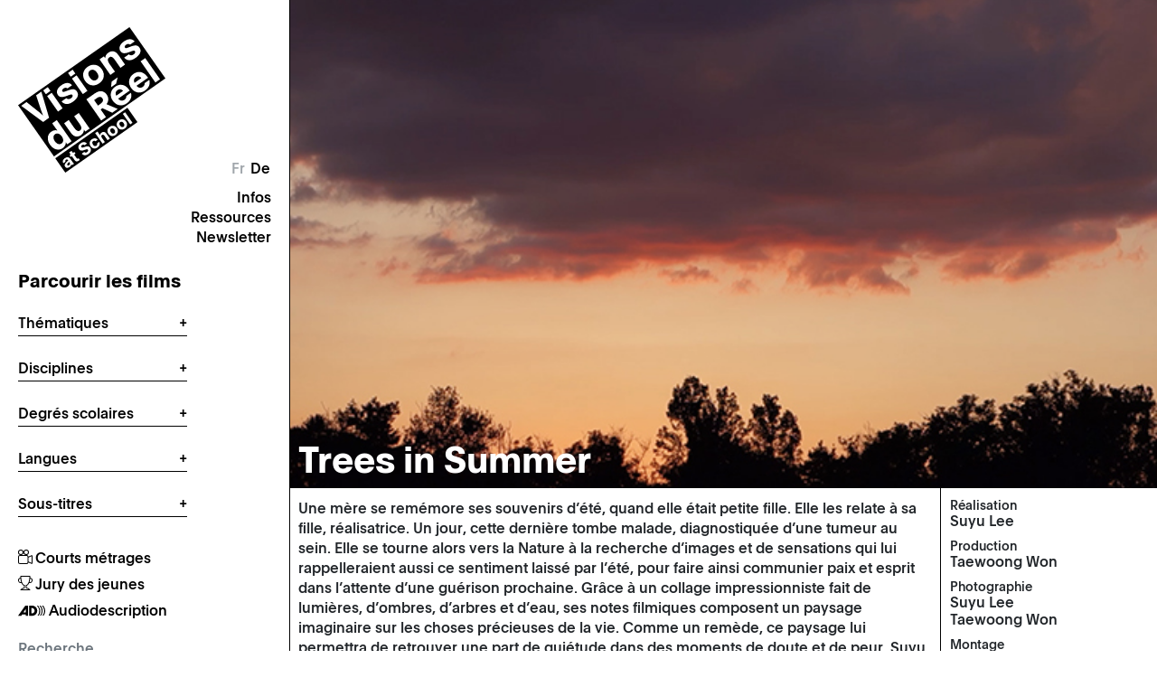

--- FILE ---
content_type: text/html; charset=UTF-8
request_url: https://vdratschool.ch/film/trees-in-summer/
body_size: 24098
content:
<!doctype html>
<html lang="fr-FR" class="h-100">

<head>
  <title>VdR at School</title>
  <meta name="description" content="La plateforme Visions du Réel at School met à disposition des enseignant·e·s des films issus de différentes éditions du Festival. Ils sont accompagnés de matériel pédagogique et peuvent être vus en classe ou à la maison." />
  <meta charset="UTF-8" />
  <meta name="viewport" content="width=device-width, initial-scale=1" />
  <link rel="profile" href="https://gmpg.org/xfn/11" />

      <script async src="https://www.googletagmanager.com/gtag/js?id=G-PR9Z8DVZWJ"></script>
    <script>
      window.dataLayer = window.dataLayer || [];

      function gtag() {
        dataLayer.push(arguments);
      }
      gtag('js', new Date());

      gtag('config', 'G-PR9Z8DVZWJ', {
        'anonymize_ip': true
      });
    </script>
  
  <meta name='robots' content='max-image-preview:large' />
	<style>img:is([sizes="auto" i], [sizes^="auto," i]) { contain-intrinsic-size: 3000px 1500px }</style>
	<link rel="alternate" hreflang="fr" href="https://vdratschool.ch/film/trees-in-summer/" />
<link rel="alternate" hreflang="de" href="https://vdratschool.ch/de/film/trees-in-summer/" />
<link rel="alternate" hreflang="x-default" href="https://vdratschool.ch/film/trees-in-summer/" />
<link rel='dns-prefetch' href='//www.google.com' />
<link rel='dns-prefetch' href='//embed.own-it-media.com' />
<link rel='dns-prefetch' href='//www.youtube.com' />
<style id='classic-theme-styles-inline-css'>
/*! This file is auto-generated */
.wp-block-button__link{color:#fff;background-color:#32373c;border-radius:9999px;box-shadow:none;text-decoration:none;padding:calc(.667em + 2px) calc(1.333em + 2px);font-size:1.125em}.wp-block-file__button{background:#32373c;color:#fff;text-decoration:none}
</style>
<style id='global-styles-inline-css'>
:root{--wp--preset--aspect-ratio--square: 1;--wp--preset--aspect-ratio--4-3: 4/3;--wp--preset--aspect-ratio--3-4: 3/4;--wp--preset--aspect-ratio--3-2: 3/2;--wp--preset--aspect-ratio--2-3: 2/3;--wp--preset--aspect-ratio--16-9: 16/9;--wp--preset--aspect-ratio--9-16: 9/16;--wp--preset--color--black: #000000;--wp--preset--color--cyan-bluish-gray: #abb8c3;--wp--preset--color--white: #ffffff;--wp--preset--color--pale-pink: #f78da7;--wp--preset--color--vivid-red: #cf2e2e;--wp--preset--color--luminous-vivid-orange: #ff6900;--wp--preset--color--luminous-vivid-amber: #fcb900;--wp--preset--color--light-green-cyan: #7bdcb5;--wp--preset--color--vivid-green-cyan: #00d084;--wp--preset--color--pale-cyan-blue: #8ed1fc;--wp--preset--color--vivid-cyan-blue: #0693e3;--wp--preset--color--vivid-purple: #9b51e0;--wp--preset--gradient--vivid-cyan-blue-to-vivid-purple: linear-gradient(135deg,rgba(6,147,227,1) 0%,rgb(155,81,224) 100%);--wp--preset--gradient--light-green-cyan-to-vivid-green-cyan: linear-gradient(135deg,rgb(122,220,180) 0%,rgb(0,208,130) 100%);--wp--preset--gradient--luminous-vivid-amber-to-luminous-vivid-orange: linear-gradient(135deg,rgba(252,185,0,1) 0%,rgba(255,105,0,1) 100%);--wp--preset--gradient--luminous-vivid-orange-to-vivid-red: linear-gradient(135deg,rgba(255,105,0,1) 0%,rgb(207,46,46) 100%);--wp--preset--gradient--very-light-gray-to-cyan-bluish-gray: linear-gradient(135deg,rgb(238,238,238) 0%,rgb(169,184,195) 100%);--wp--preset--gradient--cool-to-warm-spectrum: linear-gradient(135deg,rgb(74,234,220) 0%,rgb(151,120,209) 20%,rgb(207,42,186) 40%,rgb(238,44,130) 60%,rgb(251,105,98) 80%,rgb(254,248,76) 100%);--wp--preset--gradient--blush-light-purple: linear-gradient(135deg,rgb(255,206,236) 0%,rgb(152,150,240) 100%);--wp--preset--gradient--blush-bordeaux: linear-gradient(135deg,rgb(254,205,165) 0%,rgb(254,45,45) 50%,rgb(107,0,62) 100%);--wp--preset--gradient--luminous-dusk: linear-gradient(135deg,rgb(255,203,112) 0%,rgb(199,81,192) 50%,rgb(65,88,208) 100%);--wp--preset--gradient--pale-ocean: linear-gradient(135deg,rgb(255,245,203) 0%,rgb(182,227,212) 50%,rgb(51,167,181) 100%);--wp--preset--gradient--electric-grass: linear-gradient(135deg,rgb(202,248,128) 0%,rgb(113,206,126) 100%);--wp--preset--gradient--midnight: linear-gradient(135deg,rgb(2,3,129) 0%,rgb(40,116,252) 100%);--wp--preset--font-size--small: 13px;--wp--preset--font-size--medium: 20px;--wp--preset--font-size--large: 36px;--wp--preset--font-size--x-large: 42px;--wp--preset--spacing--20: 0.44rem;--wp--preset--spacing--30: 0.67rem;--wp--preset--spacing--40: 1rem;--wp--preset--spacing--50: 1.5rem;--wp--preset--spacing--60: 2.25rem;--wp--preset--spacing--70: 3.38rem;--wp--preset--spacing--80: 5.06rem;--wp--preset--shadow--natural: 6px 6px 9px rgba(0, 0, 0, 0.2);--wp--preset--shadow--deep: 12px 12px 50px rgba(0, 0, 0, 0.4);--wp--preset--shadow--sharp: 6px 6px 0px rgba(0, 0, 0, 0.2);--wp--preset--shadow--outlined: 6px 6px 0px -3px rgba(255, 255, 255, 1), 6px 6px rgba(0, 0, 0, 1);--wp--preset--shadow--crisp: 6px 6px 0px rgba(0, 0, 0, 1);}:where(.is-layout-flex){gap: 0.5em;}:where(.is-layout-grid){gap: 0.5em;}body .is-layout-flex{display: flex;}.is-layout-flex{flex-wrap: wrap;align-items: center;}.is-layout-flex > :is(*, div){margin: 0;}body .is-layout-grid{display: grid;}.is-layout-grid > :is(*, div){margin: 0;}:where(.wp-block-columns.is-layout-flex){gap: 2em;}:where(.wp-block-columns.is-layout-grid){gap: 2em;}:where(.wp-block-post-template.is-layout-flex){gap: 1.25em;}:where(.wp-block-post-template.is-layout-grid){gap: 1.25em;}.has-black-color{color: var(--wp--preset--color--black) !important;}.has-cyan-bluish-gray-color{color: var(--wp--preset--color--cyan-bluish-gray) !important;}.has-white-color{color: var(--wp--preset--color--white) !important;}.has-pale-pink-color{color: var(--wp--preset--color--pale-pink) !important;}.has-vivid-red-color{color: var(--wp--preset--color--vivid-red) !important;}.has-luminous-vivid-orange-color{color: var(--wp--preset--color--luminous-vivid-orange) !important;}.has-luminous-vivid-amber-color{color: var(--wp--preset--color--luminous-vivid-amber) !important;}.has-light-green-cyan-color{color: var(--wp--preset--color--light-green-cyan) !important;}.has-vivid-green-cyan-color{color: var(--wp--preset--color--vivid-green-cyan) !important;}.has-pale-cyan-blue-color{color: var(--wp--preset--color--pale-cyan-blue) !important;}.has-vivid-cyan-blue-color{color: var(--wp--preset--color--vivid-cyan-blue) !important;}.has-vivid-purple-color{color: var(--wp--preset--color--vivid-purple) !important;}.has-black-background-color{background-color: var(--wp--preset--color--black) !important;}.has-cyan-bluish-gray-background-color{background-color: var(--wp--preset--color--cyan-bluish-gray) !important;}.has-white-background-color{background-color: var(--wp--preset--color--white) !important;}.has-pale-pink-background-color{background-color: var(--wp--preset--color--pale-pink) !important;}.has-vivid-red-background-color{background-color: var(--wp--preset--color--vivid-red) !important;}.has-luminous-vivid-orange-background-color{background-color: var(--wp--preset--color--luminous-vivid-orange) !important;}.has-luminous-vivid-amber-background-color{background-color: var(--wp--preset--color--luminous-vivid-amber) !important;}.has-light-green-cyan-background-color{background-color: var(--wp--preset--color--light-green-cyan) !important;}.has-vivid-green-cyan-background-color{background-color: var(--wp--preset--color--vivid-green-cyan) !important;}.has-pale-cyan-blue-background-color{background-color: var(--wp--preset--color--pale-cyan-blue) !important;}.has-vivid-cyan-blue-background-color{background-color: var(--wp--preset--color--vivid-cyan-blue) !important;}.has-vivid-purple-background-color{background-color: var(--wp--preset--color--vivid-purple) !important;}.has-black-border-color{border-color: var(--wp--preset--color--black) !important;}.has-cyan-bluish-gray-border-color{border-color: var(--wp--preset--color--cyan-bluish-gray) !important;}.has-white-border-color{border-color: var(--wp--preset--color--white) !important;}.has-pale-pink-border-color{border-color: var(--wp--preset--color--pale-pink) !important;}.has-vivid-red-border-color{border-color: var(--wp--preset--color--vivid-red) !important;}.has-luminous-vivid-orange-border-color{border-color: var(--wp--preset--color--luminous-vivid-orange) !important;}.has-luminous-vivid-amber-border-color{border-color: var(--wp--preset--color--luminous-vivid-amber) !important;}.has-light-green-cyan-border-color{border-color: var(--wp--preset--color--light-green-cyan) !important;}.has-vivid-green-cyan-border-color{border-color: var(--wp--preset--color--vivid-green-cyan) !important;}.has-pale-cyan-blue-border-color{border-color: var(--wp--preset--color--pale-cyan-blue) !important;}.has-vivid-cyan-blue-border-color{border-color: var(--wp--preset--color--vivid-cyan-blue) !important;}.has-vivid-purple-border-color{border-color: var(--wp--preset--color--vivid-purple) !important;}.has-vivid-cyan-blue-to-vivid-purple-gradient-background{background: var(--wp--preset--gradient--vivid-cyan-blue-to-vivid-purple) !important;}.has-light-green-cyan-to-vivid-green-cyan-gradient-background{background: var(--wp--preset--gradient--light-green-cyan-to-vivid-green-cyan) !important;}.has-luminous-vivid-amber-to-luminous-vivid-orange-gradient-background{background: var(--wp--preset--gradient--luminous-vivid-amber-to-luminous-vivid-orange) !important;}.has-luminous-vivid-orange-to-vivid-red-gradient-background{background: var(--wp--preset--gradient--luminous-vivid-orange-to-vivid-red) !important;}.has-very-light-gray-to-cyan-bluish-gray-gradient-background{background: var(--wp--preset--gradient--very-light-gray-to-cyan-bluish-gray) !important;}.has-cool-to-warm-spectrum-gradient-background{background: var(--wp--preset--gradient--cool-to-warm-spectrum) !important;}.has-blush-light-purple-gradient-background{background: var(--wp--preset--gradient--blush-light-purple) !important;}.has-blush-bordeaux-gradient-background{background: var(--wp--preset--gradient--blush-bordeaux) !important;}.has-luminous-dusk-gradient-background{background: var(--wp--preset--gradient--luminous-dusk) !important;}.has-pale-ocean-gradient-background{background: var(--wp--preset--gradient--pale-ocean) !important;}.has-electric-grass-gradient-background{background: var(--wp--preset--gradient--electric-grass) !important;}.has-midnight-gradient-background{background: var(--wp--preset--gradient--midnight) !important;}.has-small-font-size{font-size: var(--wp--preset--font-size--small) !important;}.has-medium-font-size{font-size: var(--wp--preset--font-size--medium) !important;}.has-large-font-size{font-size: var(--wp--preset--font-size--large) !important;}.has-x-large-font-size{font-size: var(--wp--preset--font-size--x-large) !important;}
:where(.wp-block-post-template.is-layout-flex){gap: 1.25em;}:where(.wp-block-post-template.is-layout-grid){gap: 1.25em;}
:where(.wp-block-columns.is-layout-flex){gap: 2em;}:where(.wp-block-columns.is-layout-grid){gap: 2em;}
:root :where(.wp-block-pullquote){font-size: 1.5em;line-height: 1.6;}
</style>
<link rel='stylesheet' id='theme-style-css' href='https://vdratschool.ch/wp-content/themes/vdratschool/style.css?ver=6.8.3' media='all' />
<link rel='stylesheet' id='main-style-css' href='https://vdratschool.ch/wp-content/themes/vdratschool/assets/scss/main.css?ver=0.0.19' media='all' />
<script src="https://www.google.com/recaptcha/api.js?ver=6.8.3" id="recaptcha-js"></script>
<link rel="https://api.w.org/" href="https://vdratschool.ch/wp-json/" /><link rel="EditURI" type="application/rsd+xml" title="RSD" href="https://vdratschool.ch/xmlrpc.php?rsd" />
<meta name="generator" content="WordPress 6.8.3" />
<link rel="canonical" href="https://vdratschool.ch/film/trees-in-summer/" />
<link rel='shortlink' href='https://vdratschool.ch/?p=685' />
<link rel="alternate" title="oEmbed (JSON)" type="application/json+oembed" href="https://vdratschool.ch/wp-json/oembed/1.0/embed?url=https%3A%2F%2Fvdratschool.ch%2Ffilm%2Ftrees-in-summer%2F" />
<link rel="alternate" title="oEmbed (XML)" type="text/xml+oembed" href="https://vdratschool.ch/wp-json/oembed/1.0/embed?url=https%3A%2F%2Fvdratschool.ch%2Ffilm%2Ftrees-in-summer%2F&#038;format=xml" />
<meta name="generator" content="WPML ver:4.8.6 stt:4,3;" />
<link rel="icon" href="https://vdratschool.ch/wp-content/uploads/2022/01/cropped-vdr-at-school-icon-32x32.png" sizes="32x32" />
<link rel="icon" href="https://vdratschool.ch/wp-content/uploads/2022/01/cropped-vdr-at-school-icon-192x192.png" sizes="192x192" />
<link rel="apple-touch-icon" href="https://vdratschool.ch/wp-content/uploads/2022/01/cropped-vdr-at-school-icon-180x180.png" />
<meta name="msapplication-TileImage" content="https://vdratschool.ch/wp-content/uploads/2022/01/cropped-vdr-at-school-icon-270x270.png" />
</head>

<body class="wp-singular film-template-default single single-film postid-685 wp-theme-vdratschool d-flex flex-column h-100">
  <main class="container-fluid">
    <div class="row justify-content-end">
      <div id="mainnav-container" class="col-8 col-sm-6 col-md-4 col-lg-3 h-100 outline">
  <nav id="mainnav" class="pt-4 pb-2 px-4">
    <div id="navlogo" class="col-8 col-sm-10 col-xl-7 mt-3"> <a href="https://vdratschool.ch">
      <svg version="1.1" xmlns="http://www.w3.org/2000/svg" xmlns:xlink="http://www.w3.org/1999/xlink" x="0px" y="0px" viewBox="0 0 221.1 218.3" xml:space="preserve">
  <path d="M179.2,142.5L164.1,121L55.8,196.8l15.1,21.5L179.2,142.5L179.2,142.5z M79,198.4l2.5,3.5c0.6,0.9,1.7,2.3,2.5,3l-3.1,2.2
	c-0.4-0.4-0.7-0.8-1-1.3c-0.2,1.2-0.6,2.7-2.7,4.1c-2.5,1.7-5.1,1.7-6.6-0.5c-2-2.8,0.7-6,3.8-8.6c0.4-0.3,0.7-0.6,1-0.8
	c-1.1-1.6-2.2-2-3.5-1.1c-1.2,0.8-1.4,1.9-0.8,3l-3.3,2.3c-1.5-2.5-0.8-5.4,2.5-7.7C73.6,194.4,76.2,194.4,79,198.4L79,198.4z
	 M90.2,197.1c0.2-0.1,0.4-0.3,0.6-0.5l1.8,2.5c-0.3,0.3-0.7,0.7-1.3,1.1c-2.8,2-4.7,2-6.9-1.3l-3.7-5.3l-1.7,1.2l-1.8-2.5l1.7-1.2
	l-2.2-3.1l3.5-2.4l2.2,3.1l2.1-1.5l1.7,2.5l-2.1,1.5l2.8,4C88.3,197.3,88.9,198,90.2,197.1L90.2,197.1z M95,179.9
	c0.8,1,1.7,0.9,3.2,0.4l1.5-0.5c4.3-1.5,6.7-1.6,8.7,1.2c2.1,3,0.9,6.7-2.9,9.4c-3.8,2.7-7.6,2.4-9.9-0.6l3.7-2.6
	c1.2,1.3,2.7,1.4,4.3,0.2c1.5-1,1.9-2.4,1.1-3.5c-0.8-1.1-1.8-0.8-3.8-0.1l-1.3,0.5c-4.2,1.5-6.5,1.1-8.2-1.3
	c-2-2.8-0.9-6.4,2.7-8.9c3.5-2.4,6.9-2.3,9.2,0.6l-3.6,2.5c-1.1-1-2.3-1.2-3.7-0.2C94.6,177.8,94.3,178.9,95,179.9L95,179.9z
	 M119.6,168.8l-3.5,2.4c-1.1-0.9-2.3-1-3.5-0.2c-1.6,1.1-1.7,3.2-0.2,5.3c1.6,2.3,3.4,2.7,5.1,1.5c1-0.7,1.6-1.9,1-3.3l3.4-2.4
	c1.3,3,0.6,6.3-2.6,8.5c-3.7,2.6-7.9,1.7-10.4-1.9c-2.5-3.6-1.9-7.9,1.8-10.5C113.8,166.2,117,166.3,119.6,168.8L119.6,168.8z
	 M133.6,161.3l4.2,5.9l-3.5,2.4l-3.9-5.6c-1.6-2.3-2.9-3.3-4.4-2.3c-1.5,1.1-1.4,2.7,0.1,4.8l4.2,5.9l-3.5,2.4l-11.1-15.8l3.5-2.4
	l1.7,2.5c0.6,0.8,1.5,2.1,2.1,3.1c-0.1-1.3,0.6-2.8,2.3-4c1.6-1.1,3.3-1.3,4.8-0.6C131.4,158.3,132.2,159.3,133.6,161.3L133.6,161.3
	z M148.2,151.3c2.5,3.6,1.8,7.9-2,10.5c-3.8,2.7-8,1.9-10.6-1.8c-2.6-3.7-1.8-7.9,1.9-10.6C141.3,146.9,145.6,147.7,148.2,151.3
	L148.2,151.3z M162.1,141.6c2.5,3.6,1.8,7.9-2,10.5c-3.8,2.7-8,1.9-10.6-1.8c-2.6-3.6-1.8-7.9,1.9-10.6
	C155.2,137.2,159.5,137.9,162.1,141.6L162.1,141.6z M171.7,143.5l-3.4,2.4l-11.1-15.8l3.5-2.4L171.7,143.5L171.7,143.5z
	 M158.4,144.1c-1.5-2.1-3.4-2.9-5.1-1.6c-1.7,1.2-1.7,3.3-0.2,5.3c1.5,2.1,3.3,2.8,5.1,1.6C159.9,148.2,159.9,146.3,158.4,144.1
	L158.4,144.1z M144.6,153.9c-1.5-2.1-3.4-2.9-5.1-1.6c-1.7,1.2-1.7,3.3-0.2,5.3c1.5,2.1,3.3,2.8,5.1,1.6
	C146.1,157.9,146,156,144.6,153.9L144.6,153.9z M77.1,202.7c-0.1-0.1-0.2-0.2-0.3-0.4l-0.6,0.5c-2.4,2.1-3,3.1-2.3,4.2
	c0.6,0.8,1.7,0.9,2.7,0.1C78.3,206,78.3,204.4,77.1,202.7L77.1,202.7z"/>
  <path d="M221.1,76.9L167.2,0L0,117.1L53.9,194L221.1,76.9L221.1,76.9z M183.9,51.3l6.9-4.9L213,78.2l-6.9,4.9
	L183.9,51.3L183.9,51.3z M142.1,110.4c-5.1-7.2-3.7-15.9,3.6-21c7.8-5.4,15.6-3.1,21,4.6c0.3,0.4,0.8,1.2,0.8,1.2l-17.3,12.1
	c2.7,3.3,6.3,3.8,9.4,1.7c2.1-1.5,3.1-3.4,2.7-5.6l7.1-4.9c1.8,5.5-0.1,11.5-6.4,15.9C155.6,119.5,147.4,118,142.1,110.4
	L142.1,110.4z M48,176.5c-5.3-7.6-4.3-15.4,1.7-19.6c3.9-2.7,7.2-2.4,9.2-1.8c-0.8-1.2-2.6-3.6-3.4-4.7l-4.3-6.1l6.9-4.9l22.2,31.8
	l-6.5,4.6c-0.7-0.9-1.6-2.4-2.1-3.1c0.1,2.4-0.8,6-4.7,8.8C60.7,185.8,53.2,183.9,48,176.5L48,176.5z M34.9,96.8
	c3.4,10.9,11.6,39.2,11.6,39.2l-8.9,6.3c-9.6-7-25-18.4-32.9-24.3l8-5.6l16.9,13.5c3.3,2.6,4.4,3.7,7.7,6.6l0.1-0.1
	c-1.4-3.8-2.2-5.7-3.5-9.7l-6.8-20.4L34.9,96.8L34.9,96.8z M48.6,95.7l-6.9,4.9l-4-5.7l6.9-4.9L48.6,95.7L48.6,95.7z M66.8,121.8
	l-6.9,4.9l-16.3-23.3l6.9-4.9L66.8,121.8L66.8,121.8z M92.9,155.1c3-2.1,2.7-5.3-0.3-9.5l-8.4-11.9l6.9-4.9l13.8,19.8
	c0.8,1.2,1.6,2.4,2.5,3.5l-6.6,4.6l-2.2-3.2c0.4,2.6-0.5,6-4.4,8.7c-3.2,2.2-6.6,2.5-9.6,1.2c-2.6-1.2-4.3-3.3-7.1-7.3l-8.4-11.9
	l6.9-4.9l7.9,11.3C87.4,155.2,89.9,157.2,92.9,155.1L92.9,155.1z M66.4,96.3c1,1.5,2.7,0.9,6.6-0.6l1.8-0.7
	c7.2-2.7,10.7-2.6,13.5,1.5c3.3,4.7,1.2,10.4-5.6,15.2c-7.2,5-12.8,5-17.5-0.2l7.2-5c2,2,4.4,2,7,0.2c2.1-1.5,3.1-3.4,2.2-4.8
	c-1-1.5-2.7-0.9-5.7,0.2l-3.5,1.3c-6.1,2.1-9.8,2.4-12.7-1.7c-3-4.4-1.3-10,5.4-14.6c6-4.2,11.9-4.7,15.9,0.1l-6.8,4.7
	c-1.7-1.3-3.8-1.4-6,0.2C66.2,93.5,65.6,95.1,66.4,96.3L66.4,96.3z M102.5,108.3l11.7-8.2c3.7-2.6,6.6-4,9.9-4
	c3.5,0.1,6.6,1.8,8.8,4.9c3.9,5.6,2.6,10.8-0.2,14.6l16.8,7.1l-8.2,5.7l-14.7-6.8l-2.7,1.9l8,11.5l-7.2,5.1L102.5,108.3L102.5,108.3
	z M85.9,69.6L79,74.4l-4-5.7l6.9-4.9L85.9,69.6L85.9,69.6z M104.1,95.6l-6.9,4.9L80.9,77.2l6.9-4.9L104.1,95.6L104.1,95.6z
	 M125.7,63.2c5.1,7.3,3.7,15.8-3.9,21.1c-7.7,5.4-16.1,3.7-21.2-3.6c-5.1-7.3-3.7-16,3.8-21.2C111.9,54.3,120.6,55.8,125.7,63.2
	L125.7,63.2z M140.4,81.7l9.1-6.4L147,85l-7.5,5.2L140.4,81.7L140.4,81.7z M160.5,56.2l-6.9,4.9l-7.9-11.3c-3.3-4.7-5.8-6.6-8.9-4.5
	c-3,2.1-2.8,5.3,0.2,9.6l8.4,11.9l-6.9,4.9l-13.8-19.8c-0.8-1.2-1.6-2.4-2.5-3.5l6.6-4.6l2.2,3.2c-0.4-2.6,0.7-6.1,4.6-8.8
	c3.2-2.2,6.6-2.5,9.6-1.2c2.6,1.2,4.3,3.3,7.1,7.3L160.5,56.2L160.5,56.2z M173.2,70.2c7.8-5.4,15.6-3.1,21,4.6
	c0.3,0.4,0.8,1.2,0.8,1.2L177.7,88c2.7,3.3,6.3,3.8,9.4,1.7c2.1-1.5,3.1-3.4,2.7-5.6l7.1-4.9c1.8,5.5-0.1,11.5-6.4,15.9
	c-7.4,5.2-15.6,3.7-20.9-3.9C164.5,83.9,165.9,75.3,173.2,70.2L173.2,70.2z M160.3,30.6c1,1.5,2.7,0.9,6.6-0.6l1.8-0.7
	c7.2-2.7,10.7-2.6,13.5,1.5c3.3,4.7,1.2,10.4-5.6,15.2c-7.2,5-12.8,5-17.5-0.2l7.2-5c2,2,4.4,2,7,0.2c2.1-1.5,3.1-3.4,2.2-4.8
	c-1-1.5-2.7-0.9-5.7,0.2l-3.5,1.3c-6.1,2.1-9.8,2.4-12.7-1.7c-3-4.4-1.3-10,5.4-14.6c6-4.2,11.9-4.7,15.9,0.1l-6.8,4.7
	c-1.7-1.3-3.8-1.4-6,0.2C160.1,27.7,159.5,29.4,160.3,30.6L160.3,30.6z M174.8,83.6l10.2-7.2c-2.5-2.8-5.5-3.3-8.4-1.3
	C173.8,77.1,173.1,80.3,174.8,83.6L174.8,83.6z M118.4,68.3c-2.9-4.2-6.7-5.7-10.3-3.3c-3.4,2.4-3.4,6.5-0.4,10.7
	c3,4.3,6.7,5.7,10.2,3.2C121.4,76.4,121.4,72.6,118.4,68.3L118.4,68.3z M117.7,106.9l-3.6,2.5l5.8,8.3l4.1-2.9
	c3.4-2.4,4.5-5.2,2.5-8C124.4,103.8,121.5,104.2,117.7,106.9L117.7,106.9z M55.2,171.2c2.8,4,6.8,5.6,10.1,3.3
	c3.3-2.3,3.2-6.5,0.2-10.7c-2.9-4.1-6.8-5.3-10-3.2C52.3,162.9,52.4,167.2,55.2,171.2L55.2,171.2z M147.3,102.9l10.2-7.2
	c-2.5-2.8-5.5-3.3-8.4-1.3C146.3,96.3,145.6,99.5,147.3,102.9L147.3,102.9z"/>
</svg>
      </a> </div>
    <div id="navmenu" class="mb-3">
      <div class="text-end mt-n4 mb-3"> <a href="https://vdratschool.ch/film/trees-in-summer/" class="btn btn-link p-0 disabled">Fr</a> <a href="https://vdratschool.ch/de/film/trees-in-summer/" class="btn btn-link p-0 ">De</a> </div>
      <ul id="main_menu" class="text-end list-unstyled"><li id="menu-item-22" class="menu-item menu-item-type-post_type menu-item-object-page menu-item-22"><a href="https://vdratschool.ch/infos/">Infos</a></li>
<li id="menu-item-23" class="menu-item menu-item-type-post_type menu-item-object-page menu-item-23"><a href="https://vdratschool.ch/ressources/">Ressources</a></li>
<li id="menu-item-235" class="menu-item menu-item-type-custom menu-item-object-custom menu-item-235"><a href="https://visionsdureel.us20.list-manage.com/subscribe?u=2940a9f6f0e0bbde44e766567&#038;id=c0ab31eaa4">Newsletter</a></li>
</ul>    </div>
    <div class="d-flex col-xl-8">
      <h4 class="mb-2">
                <a href="#ff_list">
        Parcourir les films        </a></h4>
      <button id="erase-filter" class="ms-auto btn p-0 btn-link mt-n2 d-none"  data-bs-toggle="tooltip" data-bs-placement="right" title="Effacer ma recherche">
      <svg xmlns="http://www.w3.org/2000/svg" width="16" height="16" fill="currentColor" class="bi bi-arrow-counterclockwise" viewBox="0 0 16 16">
        <path fill-rule="evenodd" d="M8 3a5 5 0 1 1-4.546 2.914.5.5 0 0 0-.908-.417A6 6 0 1 0 8 2v1z"/>
        <path d="M8 4.466V.534a.25.25 0 0 0-.41-.192L5.23 2.308a.25.25 0 0 0 0 .384l2.36 1.966A.25.25 0 0 0 8 4.466z"/>
      </svg>
      </button>
    </div>
    <div id="filterfilm" class="col-xl-8">
      <div class="filter_selector mt-4">
  <button class="btn btn-selector btn-link"> Thématiques </button>
  <div class="selector-list pt-2">
        <div>
      <button class="btn btn-checkbox btn-link" data-thematic="adolescence">
      <svg xmlns="http://www.w3.org/2000/svg" width="10" height="10" viewBox="0 0 10 10">
    <rect width="10" height="10" fill="#fff" stroke="#000" stroke-width="1"/>
</svg>
Adolescence      </button>
    </div>
        <div>
      <button class="btn btn-checkbox btn-link" data-thematic="amour-amitie">
      <svg xmlns="http://www.w3.org/2000/svg" width="10" height="10" viewBox="0 0 10 10">
    <rect width="10" height="10" fill="#fff" stroke="#000" stroke-width="1"/>
</svg>
Amour – Amitié      </button>
    </div>
        <div>
      <button class="btn btn-checkbox btn-link" data-thematic="construction-de-soi">
      <svg xmlns="http://www.w3.org/2000/svg" width="10" height="10" viewBox="0 0 10 10">
    <rect width="10" height="10" fill="#fff" stroke="#000" stroke-width="1"/>
</svg>
Construction de soi      </button>
    </div>
        <div>
      <button class="btn btn-checkbox btn-link" data-thematic="deuxieme-guerre-mondiale">
      <svg xmlns="http://www.w3.org/2000/svg" width="10" height="10" viewBox="0 0 10 10">
    <rect width="10" height="10" fill="#fff" stroke="#000" stroke-width="1"/>
</svg>
Deuxième Guerre Mondiale      </button>
    </div>
        <div>
      <button class="btn btn-checkbox btn-link" data-thematic="droits-lgbtqia">
      <svg xmlns="http://www.w3.org/2000/svg" width="10" height="10" viewBox="0 0 10 10">
    <rect width="10" height="10" fill="#fff" stroke="#000" stroke-width="1"/>
</svg>
Droits LGBTQIA+      </button>
    </div>
        <div>
      <button class="btn btn-checkbox btn-link" data-thematic="ecologie">
      <svg xmlns="http://www.w3.org/2000/svg" width="10" height="10" viewBox="0 0 10 10">
    <rect width="10" height="10" fill="#fff" stroke="#000" stroke-width="1"/>
</svg>
Écologie, environnement      </button>
    </div>
        <div>
      <button class="btn btn-checkbox btn-link" data-thematic="famille">
      <svg xmlns="http://www.w3.org/2000/svg" width="10" height="10" viewBox="0 0 10 10">
    <rect width="10" height="10" fill="#fff" stroke="#000" stroke-width="1"/>
</svg>
Famille      </button>
    </div>
        <div>
      <button class="btn btn-checkbox btn-link" data-thematic="humour">
      <svg xmlns="http://www.w3.org/2000/svg" width="10" height="10" viewBox="0 0 10 10">
    <rect width="10" height="10" fill="#fff" stroke="#000" stroke-width="1"/>
</svg>
Humour      </button>
    </div>
        <div>
      <button class="btn btn-checkbox btn-link" data-thematic="inegalites">
      <svg xmlns="http://www.w3.org/2000/svg" width="10" height="10" viewBox="0 0 10 10">
    <rect width="10" height="10" fill="#fff" stroke="#000" stroke-width="1"/>
</svg>
Inégalités      </button>
    </div>
        <div>
      <button class="btn btn-checkbox btn-link" data-thematic="intelligence-artificielle">
      <svg xmlns="http://www.w3.org/2000/svg" width="10" height="10" viewBox="0 0 10 10">
    <rect width="10" height="10" fill="#fff" stroke="#000" stroke-width="1"/>
</svg>
Intelligence artificielle et technologies      </button>
    </div>
        <div>
      <button class="btn btn-checkbox btn-link" data-thematic="intergenerationnel">
      <svg xmlns="http://www.w3.org/2000/svg" width="10" height="10" viewBox="0 0 10 10">
    <rect width="10" height="10" fill="#fff" stroke="#000" stroke-width="1"/>
</svg>
Intergénérationnel      </button>
    </div>
        <div>
      <button class="btn btn-checkbox btn-link" data-thematic="migration">
      <svg xmlns="http://www.w3.org/2000/svg" width="10" height="10" viewBox="0 0 10 10">
    <rect width="10" height="10" fill="#fff" stroke="#000" stroke-width="1"/>
</svg>
Migration      </button>
    </div>
        <div>
      <button class="btn btn-checkbox btn-link" data-thematic="monde-du-travail-rapport-de-pouvoir">
      <svg xmlns="http://www.w3.org/2000/svg" width="10" height="10" viewBox="0 0 10 10">
    <rect width="10" height="10" fill="#fff" stroke="#000" stroke-width="1"/>
</svg>
Monde du travail – Rapport de pouvoir      </button>
    </div>
        <div>
      <button class="btn btn-checkbox btn-link" data-thematic="relations-internationales">
      <svg xmlns="http://www.w3.org/2000/svg" width="10" height="10" viewBox="0 0 10 10">
    <rect width="10" height="10" fill="#fff" stroke="#000" stroke-width="1"/>
</svg>
Relations internationales      </button>
    </div>
        <div>
      <button class="btn btn-checkbox btn-link" data-thematic="revolution">
      <svg xmlns="http://www.w3.org/2000/svg" width="10" height="10" viewBox="0 0 10 10">
    <rect width="10" height="10" fill="#fff" stroke="#000" stroke-width="1"/>
</svg>
Révolution      </button>
    </div>
      </div>
</div>
      <div class="filter_selector mt-4">
  <button class="btn btn-selector btn-link"> Disciplines </button>
  <div class="selector-list pt-2">
        <div>
      <button class="btn btn-radio btn-link" data-discipline="allemand">
      <svg xmlns="http://www.w3.org/2000/svg" width="11" height="11" viewBox="0 0 20 20">
    <circle cx="10" cy="10" r="9.5" fill="#fff" stroke="#000" stroke-width="1"/>
</svg>
Allemand      </button>
    </div>
        <div>
      <button class="btn btn-radio btn-link" data-discipline="anglais">
      <svg xmlns="http://www.w3.org/2000/svg" width="11" height="11" viewBox="0 0 20 20">
    <circle cx="10" cy="10" r="9.5" fill="#fff" stroke="#000" stroke-width="1"/>
</svg>
Anglais      </button>
    </div>
        <div>
      <button class="btn btn-radio btn-link" data-discipline="arts-visuels">
      <svg xmlns="http://www.w3.org/2000/svg" width="11" height="11" viewBox="0 0 20 20">
    <circle cx="10" cy="10" r="9.5" fill="#fff" stroke="#000" stroke-width="1"/>
</svg>
Arts Visuels      </button>
    </div>
        <div>
      <button class="btn btn-radio btn-link" data-discipline="capacites-transversales">
      <svg xmlns="http://www.w3.org/2000/svg" width="11" height="11" viewBox="0 0 20 20">
    <circle cx="10" cy="10" r="9.5" fill="#fff" stroke="#000" stroke-width="1"/>
</svg>
Capacités transversales      </button>
    </div>
        <div>
      <button class="btn btn-radio btn-link" data-discipline="citoyennete">
      <svg xmlns="http://www.w3.org/2000/svg" width="11" height="11" viewBox="0 0 20 20">
    <circle cx="10" cy="10" r="9.5" fill="#fff" stroke="#000" stroke-width="1"/>
</svg>
Citoyenneté      </button>
    </div>
        <div>
      <button class="btn btn-radio btn-link" data-discipline="droits">
      <svg xmlns="http://www.w3.org/2000/svg" width="11" height="11" viewBox="0 0 20 20">
    <circle cx="10" cy="10" r="9.5" fill="#fff" stroke="#000" stroke-width="1"/>
</svg>
Droits      </button>
    </div>
        <div>
      <button class="btn btn-radio btn-link" data-discipline="education-aux-medias">
      <svg xmlns="http://www.w3.org/2000/svg" width="11" height="11" viewBox="0 0 20 20">
    <circle cx="10" cy="10" r="9.5" fill="#fff" stroke="#000" stroke-width="1"/>
</svg>
Éducation aux médias      </button>
    </div>
        <div>
      <button class="btn btn-radio btn-link" data-discipline="francais">
      <svg xmlns="http://www.w3.org/2000/svg" width="11" height="11" viewBox="0 0 20 20">
    <circle cx="10" cy="10" r="9.5" fill="#fff" stroke="#000" stroke-width="1"/>
</svg>
Français      </button>
    </div>
        <div>
      <button class="btn btn-radio btn-link" data-discipline="francais-langue-etrangere">
      <svg xmlns="http://www.w3.org/2000/svg" width="11" height="11" viewBox="0 0 20 20">
    <circle cx="10" cy="10" r="9.5" fill="#fff" stroke="#000" stroke-width="1"/>
</svg>
Français langue étrangère      </button>
    </div>
        <div>
      <button class="btn btn-radio btn-link" data-discipline="geographie">
      <svg xmlns="http://www.w3.org/2000/svg" width="11" height="11" viewBox="0 0 20 20">
    <circle cx="10" cy="10" r="9.5" fill="#fff" stroke="#000" stroke-width="1"/>
</svg>
Géographie      </button>
    </div>
        <div>
      <button class="btn btn-radio btn-link" data-discipline="histoire">
      <svg xmlns="http://www.w3.org/2000/svg" width="11" height="11" viewBox="0 0 20 20">
    <circle cx="10" cy="10" r="9.5" fill="#fff" stroke="#000" stroke-width="1"/>
</svg>
Histoire      </button>
    </div>
        <div>
      <button class="btn btn-radio btn-link" data-discipline="mathematiques">
      <svg xmlns="http://www.w3.org/2000/svg" width="11" height="11" viewBox="0 0 20 20">
    <circle cx="10" cy="10" r="9.5" fill="#fff" stroke="#000" stroke-width="1"/>
</svg>
Mathématiques      </button>
    </div>
        <div>
      <button class="btn btn-radio btn-link" data-discipline="musique">
      <svg xmlns="http://www.w3.org/2000/svg" width="11" height="11" viewBox="0 0 20 20">
    <circle cx="10" cy="10" r="9.5" fill="#fff" stroke="#000" stroke-width="1"/>
</svg>
Musique      </button>
    </div>
        <div>
      <button class="btn btn-radio btn-link" data-discipline="philosophie">
      <svg xmlns="http://www.w3.org/2000/svg" width="11" height="11" viewBox="0 0 20 20">
    <circle cx="10" cy="10" r="9.5" fill="#fff" stroke="#000" stroke-width="1"/>
</svg>
Philosophie      </button>
    </div>
        <div>
      <button class="btn btn-radio btn-link" data-discipline="psychologie">
      <svg xmlns="http://www.w3.org/2000/svg" width="11" height="11" viewBox="0 0 20 20">
    <circle cx="10" cy="10" r="9.5" fill="#fff" stroke="#000" stroke-width="1"/>
</svg>
Psychologie      </button>
    </div>
        <div>
      <button class="btn btn-radio btn-link" data-discipline="sciences-humaines-et-sociales">
      <svg xmlns="http://www.w3.org/2000/svg" width="11" height="11" viewBox="0 0 20 20">
    <circle cx="10" cy="10" r="9.5" fill="#fff" stroke="#000" stroke-width="1"/>
</svg>
Sciences humaines et sociales      </button>
    </div>
      </div>
</div>
      <div class="filter_selector mt-4">
  <button class="btn btn-selector btn-link"> Degrés scolaires </button>
  <div class="selector-list pt-2">
        <div>
      <button class="btn btn-radio btn-link" data-school_level="primaire">
      <svg xmlns="http://www.w3.org/2000/svg" width="11" height="11" viewBox="0 0 20 20">
    <circle cx="10" cy="10" r="9.5" fill="#fff" stroke="#000" stroke-width="1"/>
</svg>
Primaire      </button>
    </div>
        <div>
      <button class="btn btn-radio btn-link" data-school_level="secondaire-i">
      <svg xmlns="http://www.w3.org/2000/svg" width="11" height="11" viewBox="0 0 20 20">
    <circle cx="10" cy="10" r="9.5" fill="#fff" stroke="#000" stroke-width="1"/>
</svg>
Secondaire I      </button>
    </div>
        <div>
      <button class="btn btn-radio btn-link" data-school_level="secondaire-ii">
      <svg xmlns="http://www.w3.org/2000/svg" width="11" height="11" viewBox="0 0 20 20">
    <circle cx="10" cy="10" r="9.5" fill="#fff" stroke="#000" stroke-width="1"/>
</svg>
Secondaire II      </button>
    </div>
      </div>
</div>
      <div class="filter_selector mt-4">
  <button class="btn btn-selector btn-link"> Langues </button>
  <div class="selector-list pt-2">
        <div>
      <button class="btn btn-radio btn-link" data-language="albanais">
      <svg xmlns="http://www.w3.org/2000/svg" width="11" height="11" viewBox="0 0 20 20">
    <circle cx="10" cy="10" r="9.5" fill="#fff" stroke="#000" stroke-width="1"/>
</svg>
Albanais      </button>
    </div>
        <div>
      <button class="btn btn-radio btn-link" data-language="allemand">
      <svg xmlns="http://www.w3.org/2000/svg" width="11" height="11" viewBox="0 0 20 20">
    <circle cx="10" cy="10" r="9.5" fill="#fff" stroke="#000" stroke-width="1"/>
</svg>
Allemand      </button>
    </div>
        <div>
      <button class="btn btn-radio btn-link" data-language="anglais">
      <svg xmlns="http://www.w3.org/2000/svg" width="11" height="11" viewBox="0 0 20 20">
    <circle cx="10" cy="10" r="9.5" fill="#fff" stroke="#000" stroke-width="1"/>
</svg>
Anglais      </button>
    </div>
        <div>
      <button class="btn btn-radio btn-link" data-language="arabe">
      <svg xmlns="http://www.w3.org/2000/svg" width="11" height="11" viewBox="0 0 20 20">
    <circle cx="10" cy="10" r="9.5" fill="#fff" stroke="#000" stroke-width="1"/>
</svg>
Arabe      </button>
    </div>
        <div>
      <button class="btn btn-radio btn-link" data-language="birman">
      <svg xmlns="http://www.w3.org/2000/svg" width="11" height="11" viewBox="0 0 20 20">
    <circle cx="10" cy="10" r="9.5" fill="#fff" stroke="#000" stroke-width="1"/>
</svg>
Birman      </button>
    </div>
        <div>
      <button class="btn btn-radio btn-link" data-language="coreen">
      <svg xmlns="http://www.w3.org/2000/svg" width="11" height="11" viewBox="0 0 20 20">
    <circle cx="10" cy="10" r="9.5" fill="#fff" stroke="#000" stroke-width="1"/>
</svg>
Coréen      </button>
    </div>
        <div>
      <button class="btn btn-radio btn-link" data-language="espagnol">
      <svg xmlns="http://www.w3.org/2000/svg" width="11" height="11" viewBox="0 0 20 20">
    <circle cx="10" cy="10" r="9.5" fill="#fff" stroke="#000" stroke-width="1"/>
</svg>
Espagnol      </button>
    </div>
        <div>
      <button class="btn btn-radio btn-link" data-language="farsi">
      <svg xmlns="http://www.w3.org/2000/svg" width="11" height="11" viewBox="0 0 20 20">
    <circle cx="10" cy="10" r="9.5" fill="#fff" stroke="#000" stroke-width="1"/>
</svg>
Farsi      </button>
    </div>
        <div>
      <button class="btn btn-radio btn-link" data-language="finnois">
      <svg xmlns="http://www.w3.org/2000/svg" width="11" height="11" viewBox="0 0 20 20">
    <circle cx="10" cy="10" r="9.5" fill="#fff" stroke="#000" stroke-width="1"/>
</svg>
Finnois      </button>
    </div>
        <div>
      <button class="btn btn-radio btn-link" data-language="francais">
      <svg xmlns="http://www.w3.org/2000/svg" width="11" height="11" viewBox="0 0 20 20">
    <circle cx="10" cy="10" r="9.5" fill="#fff" stroke="#000" stroke-width="1"/>
</svg>
Français      </button>
    </div>
        <div>
      <button class="btn btn-radio btn-link" data-language="galicien">
      <svg xmlns="http://www.w3.org/2000/svg" width="11" height="11" viewBox="0 0 20 20">
    <circle cx="10" cy="10" r="9.5" fill="#fff" stroke="#000" stroke-width="1"/>
</svg>
Galicien      </button>
    </div>
        <div>
      <button class="btn btn-radio btn-link" data-language="hindi">
      <svg xmlns="http://www.w3.org/2000/svg" width="11" height="11" viewBox="0 0 20 20">
    <circle cx="10" cy="10" r="9.5" fill="#fff" stroke="#000" stroke-width="1"/>
</svg>
Hindi      </button>
    </div>
        <div>
      <button class="btn btn-radio btn-link" data-language="italien">
      <svg xmlns="http://www.w3.org/2000/svg" width="11" height="11" viewBox="0 0 20 20">
    <circle cx="10" cy="10" r="9.5" fill="#fff" stroke="#000" stroke-width="1"/>
</svg>
Italien      </button>
    </div>
        <div>
      <button class="btn btn-radio btn-link" data-language="lingala">
      <svg xmlns="http://www.w3.org/2000/svg" width="11" height="11" viewBox="0 0 20 20">
    <circle cx="10" cy="10" r="9.5" fill="#fff" stroke="#000" stroke-width="1"/>
</svg>
Lingala      </button>
    </div>
        <div>
      <button class="btn btn-radio btn-link" data-language="neerlandais">
      <svg xmlns="http://www.w3.org/2000/svg" width="11" height="11" viewBox="0 0 20 20">
    <circle cx="10" cy="10" r="9.5" fill="#fff" stroke="#000" stroke-width="1"/>
</svg>
Néerlandais      </button>
    </div>
        <div>
      <button class="btn btn-radio btn-link" data-language="portugais">
      <svg xmlns="http://www.w3.org/2000/svg" width="11" height="11" viewBox="0 0 20 20">
    <circle cx="10" cy="10" r="9.5" fill="#fff" stroke="#000" stroke-width="1"/>
</svg>
Portugais      </button>
    </div>
        <div>
      <button class="btn btn-radio btn-link" data-language="suedois">
      <svg xmlns="http://www.w3.org/2000/svg" width="11" height="11" viewBox="0 0 20 20">
    <circle cx="10" cy="10" r="9.5" fill="#fff" stroke="#000" stroke-width="1"/>
</svg>
Suédois      </button>
    </div>
        <div>
      <button class="btn btn-radio btn-link" data-language="suisseallemand">
      <svg xmlns="http://www.w3.org/2000/svg" width="11" height="11" viewBox="0 0 20 20">
    <circle cx="10" cy="10" r="9.5" fill="#fff" stroke="#000" stroke-width="1"/>
</svg>
Suisse-allemand      </button>
    </div>
        <div>
      <button class="btn btn-radio btn-link" data-language="ukrainien">
      <svg xmlns="http://www.w3.org/2000/svg" width="11" height="11" viewBox="0 0 20 20">
    <circle cx="10" cy="10" r="9.5" fill="#fff" stroke="#000" stroke-width="1"/>
</svg>
Ukrainien      </button>
    </div>
      </div>
</div>
      <div class="filter_selector mt-4">
  <button class="btn btn-selector btn-link"> Sous-titres </button>
  <div class="selector-list pt-2">
        <div>
      <button class="btn btn-radio btn-link" data-subtitle="allemand">
      <svg xmlns="http://www.w3.org/2000/svg" width="11" height="11" viewBox="0 0 20 20">
    <circle cx="10" cy="10" r="9.5" fill="#fff" stroke="#000" stroke-width="1"/>
</svg>
Allemand      </button>
    </div>
        <div>
      <button class="btn btn-radio btn-link" data-subtitle="anglais">
      <svg xmlns="http://www.w3.org/2000/svg" width="11" height="11" viewBox="0 0 20 20">
    <circle cx="10" cy="10" r="9.5" fill="#fff" stroke="#000" stroke-width="1"/>
</svg>
Anglais      </button>
    </div>
        <div>
      <button class="btn btn-radio btn-link" data-subtitle="espagnol">
      <svg xmlns="http://www.w3.org/2000/svg" width="11" height="11" viewBox="0 0 20 20">
    <circle cx="10" cy="10" r="9.5" fill="#fff" stroke="#000" stroke-width="1"/>
</svg>
Espagnol      </button>
    </div>
        <div>
      <button class="btn btn-radio btn-link" data-subtitle="francais">
      <svg xmlns="http://www.w3.org/2000/svg" width="11" height="11" viewBox="0 0 20 20">
    <circle cx="10" cy="10" r="9.5" fill="#fff" stroke="#000" stroke-width="1"/>
</svg>
Français      </button>
    </div>
        <div>
      <button class="btn btn-radio btn-link" data-subtitle="hebreux">
      <svg xmlns="http://www.w3.org/2000/svg" width="11" height="11" viewBox="0 0 20 20">
    <circle cx="10" cy="10" r="9.5" fill="#fff" stroke="#000" stroke-width="1"/>
</svg>
Hébreux      </button>
    </div>
        <div>
      <button class="btn btn-radio btn-link" data-subtitle="italien">
      <svg xmlns="http://www.w3.org/2000/svg" width="11" height="11" viewBox="0 0 20 20">
    <circle cx="10" cy="10" r="9.5" fill="#fff" stroke="#000" stroke-width="1"/>
</svg>
Italien      </button>
    </div>
        <div>
      <button class="btn btn-radio btn-link" data-subtitle="neerlandais">
      <svg xmlns="http://www.w3.org/2000/svg" width="11" height="11" viewBox="0 0 20 20">
    <circle cx="10" cy="10" r="9.5" fill="#fff" stroke="#000" stroke-width="1"/>
</svg>
Néerlandais      </button>
    </div>
        <div>
      <button class="btn btn-radio btn-link" data-subtitle="portugais">
      <svg xmlns="http://www.w3.org/2000/svg" width="11" height="11" viewBox="0 0 20 20">
    <circle cx="10" cy="10" r="9.5" fill="#fff" stroke="#000" stroke-width="1"/>
</svg>
Portugais      </button>
    </div>
      </div>
</div>
      <div class="mt-3 pt-4">
        <div> <a href="https://vdratschool.ch/courts-metrages/" class="btn btn-icon btn-link btn-jury_des_jeunes d-block">
          <svg xmlns="http://www.w3.org/2000/svg" width="16" height="16" fill="currentColor" class="bi bi-camera-reels" viewBox="0 0 16 16">
  <path d="M6 3a3 3 0 1 1-6 0 3 3 0 0 1 6 0zM1 3a2 2 0 1 0 4 0 2 2 0 0 0-4 0z"/>
  <path d="M9 6h.5a2 2 0 0 1 1.983 1.738l3.11-1.382A1 1 0 0 1 16 7.269v7.462a1 1 0 0 1-1.406.913l-3.111-1.382A2 2 0 0 1 9.5 16H2a2 2 0 0 1-2-2V8a2 2 0 0 1 2-2h7zm6 8.73V7.27l-3.5 1.555v4.35l3.5 1.556zM1 8v6a1 1 0 0 0 1 1h7.5a1 1 0 0 0 1-1V8a1 1 0 0 0-1-1H2a1 1 0 0 0-1 1z"/>
  <path d="M9 6a3 3 0 1 0 0-6 3 3 0 0 0 0 6zM7 3a2 2 0 1 1 4 0 2 2 0 0 1-4 0z"/>
</svg>Courts métrages          </a> </div>
          <div class="mt-2"> <a href="https://vdratschool.ch/jury-des-jeunes/" class="btn btn-icon btn-link btn-jury_des_jeunes d-block">
          <svg xmlns="http://www.w3.org/2000/svg" width="16" height="16" viewBox="0 0 16 16" fill="currentColor">
  <path d="M2.5.5A.5.5 0 0 1 3 0h10a.5.5 0 0 1 .5.5c0 .538-.012 1.05-.034 1.536a3 3 0 1 1-1.133 5.89c-.79 1.865-1.878 2.777-2.833 3.011v2.173l1.425.356c.194.048.377.135.537.255L13.3 15.1a.5.5 0 0 1-.3.9H3a.5.5 0 0 1-.3-.9l1.838-1.379c.16-.12.343-.207.537-.255L6.5 13.11v-2.173c-.955-.234-2.043-1.146-2.833-3.012a3 3 0 1 1-1.132-5.89A33.076 33.076 0 0 1 2.5.5zm.099 2.54a2 2 0 0 0 .72 3.935c-.333-1.05-.588-2.346-.72-3.935zm10.083 3.935a2 2 0 0 0 .72-3.935c-.133 1.59-.388 2.885-.72 3.935zM3.504 1c.007.517.026 1.006.056 1.469.13 2.028.457 3.546.87 4.667C5.294 9.48 6.484 10 7 10a.5.5 0 0 1 .5.5v2.61a1 1 0 0 1-.757.97l-1.426.356a.5.5 0 0 0-.179.085L4.5 15h7l-.638-.479a.501.501 0 0 0-.18-.085l-1.425-.356a1 1 0 0 1-.757-.97V10.5A.5.5 0 0 1 9 10c.516 0 1.706-.52 2.57-2.864.413-1.12.74-2.64.87-4.667.03-.463.049-.952.056-1.469H3.504z"/>
</svg>Jury des jeunes          </a> </div>
        <div class="mt-2"> <a href="https://vdratschool.ch/audiodescription/" class="btn btn-icon btn-link btn-audiodescription d-block">
          <svg version="1.1" xmlns="http://www.w3.org/2000/svg" viewBox="0 0 30 14" width="30" height="14" fill="currentColor">
  <path d="M15.3,2.6c1.7,0,3,1.3,3,3s-1.3,3-3,3h-0.6V2.6H15.3z M15.8,11.2c3,0,5.4-2.6,5.4-5.6S18.8,0,15.5,0l0,0h-3.2v11.2H15.8"/>
  <path d="M11,11.2H8.6V9.7H4.5l-0.9,1.5H0L8,0h3V11.2z"/>
  <path fill="#FFFFFF" d="M8.6,7.4H6l2.6-3.9V7.4z"/>
  <path d="M27.8,0h-0.4h-0.6h-0.4c1.5,1.5,2.4,3.7,2.4,5.8c0,1.9-0.6,3.9-1.9,5.2h0.4h0.6h0.4C29.4,9.5,30,7.6,30,5.8
		C30,3.7,29.1,1.7,27.8,0"/>
  <path d="M25,0h-0.4H24h-0.4c1.5,1.5,2.4,3.7,2.4,5.8c0,1.9-0.6,3.9-1.9,5.2h0.4H25h0.4c1.1-1.5,1.7-3.5,1.7-5.2
		C27.2,3.7,26.3,1.7,25,0"/>
  <path d="M22.2,0h-0.4h-0.6h-0.4c1.5,1.5,2.6,3.7,2.6,5.8c0,1.9-0.6,3.9-1.9,5.2h0.4h0.6h0.4c1.1-1.5,1.7-3.5,1.7-5.2
		C24.4,3.7,23.5,1.7,22.2,0"/>
</svg>
Audiodescription          </a> </div>
        <div class="mt-3 mb-4">
          <input id="search-form" class="form-control form-search" placeholder="Recherche">
          <div id="research" class="pt-2 pb-4"></div>
        </div>
      </div>
    </div>
  </nav>
</div>
      <div id="mobile-nav" class="sticky-top bg-white d-flex d-lg-none pt-2 border-bottom navbar navbar-light">
    <div class="h3 mb-0">VdR at School</div>
    <button id="navmobile-toggler" class="navbar-toggler ms-auto"><span class="navbar-toggler-icon"></span></button>
</div>      <div class="col col-lg-9 d-flex flex-column position-relative"><article>
  <div class="row">
    <div class="col-12 px-0">
      <div class="ratio ratio-16x9">
        <div class="single-heading">
          <img width="585" height="330" src="https://vdratschool.ch/wp-content/uploads/2022/02/CIMC_Trees-in-Summer_03.jpg" class="img-cover w-100 h-100 wp-post-image" alt="" decoding="async" fetchpriority="high" srcset="https://vdratschool.ch/wp-content/uploads/2022/02/CIMC_Trees-in-Summer_03.jpg 585w, https://vdratschool.ch/wp-content/uploads/2022/02/CIMC_Trees-in-Summer_03-365x206.jpg 365w, https://vdratschool.ch/wp-content/uploads/2022/02/CIMC_Trees-in-Summer_03-546x308.jpg 546w" sizes="(max-width: 585px) 100vw, 585px" />          <h1 class="px-3">
            Trees in Summer          </h1>
        </div>
        <div id="spinner-loading" class="d-none">
          <div class="spinner-border text-light" role="status"> <span class="visually-hidden">Loading...</span> </div>
        </div>
        <div id="youtube-container" class="d-none">
          <div id="youtube-player" class="w-100 h-100"></div>
          <button id="youtube-close" class="btn-close video-close" onClick="hideYoutubePlayer()">
            Fermer          </button>
        </div>
      </div>
    </div>
  </div>
  <div id="content-article-container" class="row border-bottom">
    <div class="col-sm-8 col-lg-9 position-relative">
      <div id="content-article">
                        <div class="mt-3">
          <div class="article-content">
            <div class="page" title="Page 1">
<div class="layoutArea">
<div class="column">
<p>Une mère se remémore ses souvenirs d’été, quand elle était petite fille. Elle les relate à sa fille, réalisatrice. Un jour, cette dernière tombe malade, diagnostiquée d’une tumeur au sein. Elle se tourne alors vers la Nature à la recherche d’images et de sensations qui lui rappelleraient aussi ce sentiment laissé par l’été, pour faire ainsi communier paix et esprit dans l’attente d’une guérison prochaine. Grâce à un collage impressionniste fait de lumières, d’ombres, d’arbres et d’eau, ses notes filmiques composent un paysage imaginaire sur les choses précieuses de la vie. Comme un remède, ce paysage lui permettra de retrouver une part de quiétude dans des moments de doute <span style="background-color: var(--bs-body-bg);color: var(--bs-body-color);font-family: var(--bs-body-font-family);font-size: var(--bs-body-font-size);font-weight: var(--bs-body-font-weight);text-align: var(--bs-body-text-align)">et de peur. Suyu Lee livre ici un journal aussi intime que sensoriel. À la question dostoïevskienne « quelle beauté sauvera le monde ? », elle pourrait ainsi répondre que la beauté de son propre monde est à trouver dans les images de ses désirs et souvenirs, dans les jeux d’ombre et de lumière du feuillage des arbres en été. – Aurélien Marsais</span></p>
</div>
</div>
</div>
          </div>
        </div>
        <div class="row">
          <div class="col-md-8">
                              <button class="btn btn-icon btn-link btn-file btn-video d-block " data-videoid="L3Aaq2siO1Q">
                    <svg xmlns="http://www.w3.org/2000/svg" width="16" height="16" fill="currentColor" class="bi bi-file-play" viewBox="0 0 16 16">
  <path d="M6 10.117V5.883a.5.5 0 0 1 .757-.429l3.528 2.117a.5.5 0 0 1 0 .858l-3.528 2.117a.5.5 0 0 1-.757-.43z"/>
  <path d="M4 0a2 2 0 0 0-2 2v12a2 2 0 0 0 2 2h8a2 2 0 0 0 2-2V2a2 2 0 0 0-2-2H4zm0 1h8a1 1 0 0 1 1 1v12a1 1 0 0 1-1 1H4a1 1 0 0 1-1-1V2a1 1 0 0 1 1-1z"/>
</svg><p>Bande-annonce</p>
                  </button>
                                                  <a href="https://vdratschool.ch/wp-content/uploads/2022/02/Trees-in-Summer-.pdf" class="btn btn-icon btn-link btn-file d-block " target="_blank">
                      <svg xmlns="http://www.w3.org/2000/svg" width="16" height="16" fill="currentColor" class="bi bi-file-pdf" viewBox="0 0 16 16">
  <path d="M4 0a2 2 0 0 0-2 2v12a2 2 0 0 0 2 2h8a2 2 0 0 0 2-2V2a2 2 0 0 0-2-2H4zm0 1h8a1 1 0 0 1 1 1v12a1 1 0 0 1-1 1H4a1 1 0 0 1-1-1V2a1 1 0 0 1 1-1z"/>
  <path d="M4.603 12.087a.81.81 0 0 1-.438-.42c-.195-.388-.13-.776.08-1.102.198-.307.526-.568.897-.787a7.68 7.68 0 0 1 1.482-.645 19.701 19.701 0 0 0 1.062-2.227 7.269 7.269 0 0 1-.43-1.295c-.086-.4-.119-.796-.046-1.136.075-.354.274-.672.65-.823.192-.077.4-.12.602-.077a.7.7 0 0 1 .477.365c.088.164.12.356.127.538.007.187-.012.395-.047.614-.084.51-.27 1.134-.52 1.794a10.954 10.954 0 0 0 .98 1.686 5.753 5.753 0 0 1 1.334.05c.364.065.734.195.96.465.12.144.193.32.2.518.007.192-.047.382-.138.563a1.04 1.04 0 0 1-.354.416.856.856 0 0 1-.51.138c-.331-.014-.654-.196-.933-.417a5.716 5.716 0 0 1-.911-.95 11.642 11.642 0 0 0-1.997.406 11.311 11.311 0 0 1-1.021 1.51c-.29.35-.608.655-.926.787a.793.793 0 0 1-.58.029zm1.379-1.901c-.166.076-.32.156-.459.238-.328.194-.541.383-.647.547-.094.145-.096.25-.04.361.01.022.02.036.026.044a.27.27 0 0 0 .035-.012c.137-.056.355-.235.635-.572a8.18 8.18 0 0 0 .45-.606zm1.64-1.33a12.647 12.647 0 0 1 1.01-.193 11.666 11.666 0 0 1-.51-.858 20.741 20.741 0 0 1-.5 1.05zm2.446.45c.15.162.296.3.435.41.24.19.407.253.498.256a.107.107 0 0 0 .07-.015.307.307 0 0 0 .094-.125.436.436 0 0 0 .059-.2.095.095 0 0 0-.026-.063c-.052-.062-.2-.152-.518-.209a3.881 3.881 0 0 0-.612-.053zM8.078 5.8a6.7 6.7 0 0 0 .2-.828c.031-.188.043-.343.038-.465a.613.613 0 0 0-.032-.198.517.517 0 0 0-.145.04c-.087.035-.158.106-.196.283-.04.192-.03.469.046.822.024.111.054.227.09.346z"/>
</svg><p>Fiche pédagogique</p>
                    </a>
                                                    <a href="https://vdratschool.ch/wp-content/uploads/2022/02/Jury-des-jeunes-discours_Treesinsummer.pdf" class="btn btn-icon btn-link btn-file d-block mt-3" target="_blank">
                      <svg xmlns="http://www.w3.org/2000/svg" width="16" height="16" fill="currentColor" class="bi bi-file-pdf" viewBox="0 0 16 16">
  <path d="M4 0a2 2 0 0 0-2 2v12a2 2 0 0 0 2 2h8a2 2 0 0 0 2-2V2a2 2 0 0 0-2-2H4zm0 1h8a1 1 0 0 1 1 1v12a1 1 0 0 1-1 1H4a1 1 0 0 1-1-1V2a1 1 0 0 1 1-1z"/>
  <path d="M4.603 12.087a.81.81 0 0 1-.438-.42c-.195-.388-.13-.776.08-1.102.198-.307.526-.568.897-.787a7.68 7.68 0 0 1 1.482-.645 19.701 19.701 0 0 0 1.062-2.227 7.269 7.269 0 0 1-.43-1.295c-.086-.4-.119-.796-.046-1.136.075-.354.274-.672.65-.823.192-.077.4-.12.602-.077a.7.7 0 0 1 .477.365c.088.164.12.356.127.538.007.187-.012.395-.047.614-.084.51-.27 1.134-.52 1.794a10.954 10.954 0 0 0 .98 1.686 5.753 5.753 0 0 1 1.334.05c.364.065.734.195.96.465.12.144.193.32.2.518.007.192-.047.382-.138.563a1.04 1.04 0 0 1-.354.416.856.856 0 0 1-.51.138c-.331-.014-.654-.196-.933-.417a5.716 5.716 0 0 1-.911-.95 11.642 11.642 0 0 0-1.997.406 11.311 11.311 0 0 1-1.021 1.51c-.29.35-.608.655-.926.787a.793.793 0 0 1-.58.029zm1.379-1.901c-.166.076-.32.156-.459.238-.328.194-.541.383-.647.547-.094.145-.096.25-.04.361.01.022.02.036.026.044a.27.27 0 0 0 .035-.012c.137-.056.355-.235.635-.572a8.18 8.18 0 0 0 .45-.606zm1.64-1.33a12.647 12.647 0 0 1 1.01-.193 11.666 11.666 0 0 1-.51-.858 20.741 20.741 0 0 1-.5 1.05zm2.446.45c.15.162.296.3.435.41.24.19.407.253.498.256a.107.107 0 0 0 .07-.015.307.307 0 0 0 .094-.125.436.436 0 0 0 .059-.2.095.095 0 0 0-.026-.063c-.052-.062-.2-.152-.518-.209a3.881 3.881 0 0 0-.612-.053zM8.078 5.8a6.7 6.7 0 0 0 .2-.828c.031-.188.043-.343.038-.465a.613.613 0 0 0-.032-.198.517.517 0 0 0-.145.04c-.087.035-.158.106-.196.283-.04.192-.03.469.046.822.024.111.054.227.09.346z"/>
</svg><p>Discours du Jury des jeunes 2021</p>
                    </a>
                                            
            
              <div class="mt-4 pb-4 mt-sm-5">
                <button class="btn btn-link p-0 mb-2" onclick="openFormFr()">
                  <span class="h3">
                    Demander l'accès                  </span>
                </button>
                <br>

                                  <button class="btn btn-link p-0" onClick="toggle1o1Player(this)">
                    <span class="h3">
                      Voir le film                    </span>
                  </button>
                
              </div>

            
          </div>
          <div class="col-8 col-sm-6 col-md-4">
            <div class="row">
              <div class="col-xl-10 mb-4">
                <div class=""></div>
                              </div>
            </div>
          </div>

          <div class="col-12">
                          <div id="oneOone-container" class="overflow-hidden mb-2">
                <div id="oneOone-wrapper">
                  <own-it-player product-id="149" />
                </div>
              </div>
              <style>
                #oneOone-container {
                  transition: height 0.5s ease-out;
                }
              </style>
                      </div>
        </div>
      </div>

              <div id="fr_form" class="d-none">
          <div class="d-flex pt-3">
            <div><!-- wp:paragraph -->
<p>Nous répondrons par email à votre demande dans les plus brefs délais.<br>Pour toute question, vous pouvez nous écrire à <a href="mailto:edu@visionsdureel.ch">edu@visionsdureel.ch</a></p>
<!-- /wp:paragraph --></div>
            <div class="mt-3 ms-auto ps-3">
              <button type="button" class="btn-close" aria-label="Close" onClick="closeFormFr()"></button>
            </div>
          </div>
          <form method="post" class="needs-validation" id="film_request_form" novalidate>
  <input type="hidden" id="form-verif" name="form-verif" value="223588b0dc" /><input type="hidden" name="_wp_http_referer" value="/film/trees-in-summer/" />  <input type="hidden" name="lang" value="fr">
  <div class="row mb-3">
    <div class="col-6">
      <div class="form-floating">
        <input type="email" class="form-control" id="email-address" name="email" required>
        <label for="email-address">
          Adresse e-mail          <span class="text-primary">*</span> </label>
      </div>
    </div>
    <div class="col-6">
      <div class="form-floating">
        <input type="text" class="form-control" id="canton" name="canton" required>
        <label for="canton">
          Canton          <span class="text-primary">*</span> </label>
      </div>
    </div>
  </div>
  <div class="mb-3">
    <div id="filmSelectContainer">
      <div class="form-floating mt-3">
        <select class="form-select" name="film-1" aria-describedby="add_film" required>
          <option value=""></option>
                    <option value="112" >A Home Far Away</option>
                    <option value="1471" >A Move</option>
                    <option value="95" >Akaboum</option>
                    <option value="135" >Anote&rsquo;s Ark</option>
                    <option value="1272" >Avant il n&rsquo;y avait rien</option>
                    <option value="127" >Avec Anna une dernière fois</option>
                    <option value="92" >Belle de nuit &#8211; Grisélidis Réal, autoportraits</option>
                    <option value="461" >C&rsquo;est ma chambre</option>
                    <option value="1320" >Campus Monde</option>
                    <option value="1133" >Chagrin Valley</option>
                    <option value="921" >Churchill, Polar Bear Town</option>
                    <option value="690" >CittàGiardino</option>
                    <option value="159" >Cyclique</option>
                    <option value="1093" >Dear Daughter</option>
                    <option value="119" >Démocratie année zéro</option>
                    <option value="466" >Deux fois deux yeux</option>
                    <option value="1415" >Éclaireuses</option>
                    <option value="863" >Eine Sekunde in Fränkli</option>
                    <option value="1076" >En attendant les robots</option>
                    <option value="163" >Encordés</option>
                    <option value="771" >Er/Ich</option>
                    <option value="1381" >Evy &#038; moi</option>
                    <option value="1290" >Galb&rsquo;Echaouf</option>
                    <option value="199" >Hobbyhorse Revolution</option>
                    <option value="140" >Josette et moi</option>
                    <option value="935" >L&rsquo;Huile et le Fer</option>
                    <option value="155" >L&rsquo;ultima</option>
                    <option value="203" >L’Étincelle</option>
                    <option value="190" >La Clé de la chambre à lessive</option>
                    <option value="637" >La Disparition de Tom R.</option>
                    <option value="186" >La Fureur de voir</option>
                    <option value="245" >La Fureur de voir (Audiodescription)</option>
                    <option value="131" >Les Grandes traversées</option>
                    <option value="99" >Les Heures heureuses</option>
                    <option value="122" >Les Vaches n&rsquo;auront plus de nom</option>
                    <option value="646" >Leur Algérie</option>
                    <option value="1008" >Libende Boyz</option>
                    <option value="207" >Liebe Grüsse aus dem Anthropozän</option>
                    <option value="86" >Loves Me, Loves Me Not</option>
                    <option value="176" >Madame</option>
                    <option value="241" >Madame (Audiodescription)</option>
                    <option value="1259" >Mawtini</option>
                    <option value="143" >Muchachas</option>
                    <option value="166" >Naïma</option>
                    <option value="151" >Nés derrière les pierres</option>
                    <option value="179" >Ni d&rsquo;Ève, ni d&rsquo;Adam. Une histoire intersexe</option>
                    <option value="471" >On s&rsquo;accorde</option>
                    <option value="147" >Privé</option>
                    <option value="1226" >Que d&rsquo;émotions!</option>
                    <option value="24" >Queens</option>
                    <option value="1441" >Qui part à la chasse</option>
                    <option value="110" >Retour sur une illusion</option>
                    <option value="210" >Réveil sur Mars</option>
                    <option value="711" >Sélection SLFF</option>
                    <option value="196" >Tente 113, Idomèni</option>
                    <option value="774" >The Communion of My Cousin Andrea</option>
                    <option value="685" selected>Trees in Summer</option>
                    <option value="115" >Tungrus</option>
                    <option value="169" >Uncle Laci</option>
                    <option value="991" >Vers ce lieu enfoui</option>
                    <option value="476" >Vivement les vacances</option>
                    <option value="1316" >Voyage de documentation de Madame Anita Conti</option>
                    <option value="1249" >Zimmerwald</option>
                    <option value="1395" >Zlata</option>
                  </select>
        <label>
          Sélectionnez le film souhaité          <span class='text-primary'>*</span> </label>
      </div>
    </div>
    <button type="button" class="btn btn-sm btn-outline-primary mt-3" id="addFilm_btn"> +
    Ajouter un film à ma sélection    </button>
  </div>
  <div class="row mb-3">
    <div class="col-6">
      <div class="form-floating">
        <input type="text" class="form-control" id="etablissement_input" name="etablissement" required>
        <label for="etablissement_input">
          Établissement dans lequel vous enseignez          <span class='text-primary'>*</span> </label>
      </div>
    </div>
    <div class="col-6">
      <div class="form-floating">
        <input type="text" class="form-control" id="school_level_input" name="school_level" required>
        <label for="school_level_input">
          Degré scolaire          <span class='text-primary'>*</span> </label>
      </div>
    </div>
  </div>
  <div class="mb-3">
    <div class="form-floating">
      <select class="form-select" id="duree_input" name="duree" required>
        <option></option>
        <option value="Un mois">
        Un mois        </option>
        <option value="Plus qu'un mois">
        Plus qu'un mois        </option>
      </select>
      <label for="duree_input">
        Durée d'accès souhaitée        <span class='text-primary'>*</span></label>
    </div>
  </div>
  <div id="accesInfo" class="mb-3 d-none">
    <div class="form-floating">
      <textarea class="form-control" id="acces" style="height: 80px"  aria-describedby="access_explanation" name="acces"></textarea>
      <label for="acces">
        Précisez la raison      </label>
      <div id="access_explanation" class="form-text">
        L'accès peut être renouvelé dans un deuxième temps, mais si vous avez un projet de plus longue durée, vous pouvez nous le préciser dès à présent      </div>
    </div>
  </div>
  <div class="mb-3">
    <div class="form-floating">
      <textarea class="form-control" id="comment" style="height: 80px" name="comment"></textarea>
      <label for="comment">
        Un commentaire ou une question?      </label>
    </div>
  </div>
  <div class="mb-4">
    <div class="form-check">
      <input class="form-check-input" type="checkbox" value="" id="confirme-use" required>
      <label class="form-check-label" for="confirme-use">
        J'ai lu et j'accepte les <a href="https://vdratschool.ch/terms-of-use/" target="_blank" class="text-primary">conditions d'utilisation</a> ainsi que la <a href="https://vdratschool.ch/privacy-policy/" target="_blank" class="text-primary">politique de confidentialité</a> (en anglais)      </label>
    </div>
  </div>
  <div class="mb-4">
    <button class="btn btn-primary g-recaptcha"
            data-sitekey="6LdA9AMkAAAAANP_i5IraPw5W1oHVw5VvmBEm8ip" 
            data-callback='onSubmit'
            data-action='submit'
            >
    Envoyer ma demande    </button>
    <div style="font-size: 12px; font-weight: 300; max-width: 300px; color: #777" class="mt-2">This site is protected by reCAPTCHA and the Google
    <a href="https://policies.google.com/privacy" class="text-primary opacity-75">Privacy Policy</a> and
    <a href="https://policies.google.com/terms" class="text-primary opacity-75">Terms of Service</a> apply.</div>
  </div>
</form>
<style>
.grecaptcha-badge { visibility: hidden; }
</style>
 
<script>
//Handle submit method with token for recaptcha
function onSubmit(token) {
    
    var form = document.getElementById("film_request_form");
    
    if (!form.checkValidity()) {
          event.preventDefault()
          event.stopPropagation()
    } else {
        form.submit();
    }
    
    form.classList.add('was-validated');
    
}
</script> 
<script>
const addFilm_btn = document.getElementById("addFilm_btn");
const filmSelectContainer = document.getElementById("filmSelectContainer");

addFilm_btn.addEventListener("click", function(e){
    let filmSelectsInput = filmSelectContainer.getElementsByClassName("form-floating");
    let filmSelectInput = filmSelectsInput[filmSelectsInput.length-1];
    let nextFilmSelectInput = filmSelectInput.cloneNode(true);
    let nextSelect = nextFilmSelectInput.getElementsByTagName("select")[0];
    let name = nextSelect.name;
    name = name.charAt(name.length-1);
    filmNumber = parseInt(name) + 1;
    nextName = "film-"+filmNumber;
    nextSelect.name = nextName;
    nextSelect.value = "";
    let nextSelectLabel = nextFilmSelectInput.getElementsByTagName("label")[0];
    nextSelectLabel.innerHTML = "Selectionnez un autre film";
    nextSelect.required = false;
    filmSelectContainer.appendChild(nextFilmSelectInput);
});

const dureeInput = document.getElementById("duree_input");
const accesInfo = document.getElementById("accesInfo");
dureeInput.addEventListener("change", function(){
    let inputValue = this.value;
    if(inputValue == "Plus qu'un mois") {
        accesInfo.classList.remove("d-none");
    } else {
        accesInfo.classList.add("d-none");
    }
});   
</script>
        </div>
      
    </div>
    <hr class="mt-4 mb-0 d-sm-none">
    <div class="col-sm-4 col-lg-3 border-start-sm">
      <div class="row">
        <div class="col-6 col-sm-12">
          <div class="mt-3">
            <div class='mt-1 mb-3 line-height-sm'><div class='font-size-sm'>Réalisation</div>Suyu Lee </div><div class='mt-1 mb-3 line-height-sm'><div class='font-size-sm'>Production</div>Taewoong Won</div><div class='mt-1 mb-3 line-height-sm'><div class='font-size-sm'>Photographie</div>Suyu Lee<br />
Taewoong Won</div><div class='mt-1 mb-3 line-height-sm'><div class='font-size-sm'>Montage</div>Suyu Lee</div>          </div>
          <hr class="row d-none d-sm-block">
        </div>
        <div class="col-6 col-sm-12 border-start border-start-sm-0">
          <div class="mb-3 pt-3 pt-sm-0">
            <div class='line-height-sm'>2020</div><div class='line-height-sm'>39min</div><div class='line-height-sm'>Corée du Sud</div>          </div>
          <hr class="row">
          <div class="mb-3">
            <div class='mt-1 mb-3 line-height-sm'><div class='font-size-sm'>Thématiques</div>Famille<br>Construction de soi<br></div><div class='mt-1 mb-3 line-height-sm'><div class='font-size-sm'>Disciplines</div>Arts Visuels<br>Anglais<br>Éducation aux médias<br></div><div class='mt-1 mb-3 line-height-sm'><div class='font-size-sm'>Degré scolaire</div>Secondaire II<br></div><div class='mt-1 mb-3 line-height-sm'><div class='font-size-sm'>Langue</div>Coréen<br></div><div class='mt-1 mb-3 line-height-sm'><div class='font-size-sm'>Sous-titres</div>Anglais<br>Français<br></div>          </div>
                  </div>
      </div>
    </div>
  </div>
</article>
<div id="ff_list" class="row"></div>
</div>
</div>
</main>

<div class="container-fluid mt-auto">
  <footer class="mt-auto border-top row">
    <div class="col"></div>
    <div class="col-lg-9 py-2">
      <div class="d-md-flex mb-1">
        <div class="d-flex mb-4 mb-md-0">
          <div class="">
            <div class="small mb-1">
              Partenaire&nbsp;principal            </div>
            <div class="d-flex">
              <div class="mt-1"><a href="https://www.mobiliere.ch/" target="_blank" rel="nofollow"><img width="160" height="" src="https://www.visionsdureel.ch/wp-content/uploads/2021/01/mobiliere-1.svg" class="img-fluid" alt="SRG SSR"></a></div>
            </div>
          </div>
          <div class="ps-4 ms-2 ms-xl-0 ps-xl-5">
            <div class="small mb-1">
              Partenaire&nbsp;média            </div>
            <div class="d-flex">
              <div><a href="https://www.srgssr.ch/" target="_blank" rel="nofollow"><img width="100" height="" src="https://www.visionsdureel.ch/wp-content/uploads/2021/01/ssrgssr-1.svg" class="img-fluid" alt="SRG SSR"></a></div>
            </div>
          </div>
        </div>
        <div class="ps-md-4 ms-md-2 ms-xl-0 ps-xl-5">
          <div class="small mb-1">
            Partenaires institutionnels          </div>
          <div class="d-sm-flex justify-content-between">
            <div class="mb-4 mb-sm-0 d-flex justify-content-between">
              <div class="px-3"><a href="https://www.bak.admin.ch/" target="_blank" rel="nofollow"><img width="300" height="50" src="https://www.visionsdureel.ch/wp-content/uploads/2021/01/geneve-1.svg" class="img-fluid" alt="Office fédéral de la culture OFC"></a></div>
              <div class="px-3"><a href="https://www.vd.ch/" target="_blank" rel="nofollow"><img width="117" height="39" src="https://www.visionsdureel.ch/wp-content/uploads/2021/01/canton-vaud-1.svg" class="img-fluid" alt="Canton de Vaud"></a></div>
            </div>
            <div class="d-flex justify-content-between">
              <div class="px-3"><a href="https://www.nyon.ch/" target="_blank" rel="nofollow"><img width="127" height="52" src="https://www.visionsdureel.ch/wp-content/uploads/2021/01/nyon-ville-1.svg" class="img-fluid" alt="Ville de Nyon"></a></div>
              <div class="px-3"><a href="https://regiondenyon.ch/" target="_blank" rel="nofollow"><img class="img-fluid" src="https://www.visionsdureel.ch/wp-content/uploads/2021/01/nyon-region.svg" alt="Région de Nyon" width="127" height=""></a></div>
              <div class="px-3"><a href="https://www.loro.ch/" target="_blank" rel="nofollow"><img width="120" height="41" src="https://www.visionsdureel.ch/wp-content/uploads/2021/01/loterie-1.svg" class="img-fluid" alt="Loterie romande"></a></div>
            </div>
          </div>
        </div>
      </div>
      <div class="d-flex border-top pt-2 pb-1 mt-3">
        <div class="copyright font-size-sm">© Visions du Réel 2026, <a href="https://vdratschool.ch/mentions-legales/">Mentions légales</a></div>
        <div class="ms-auto font-size-sm"> <a href="https://vdratschool.ch/terms-of-use/">Terms of use</a> – <a href="https://vdratschool.ch/privacy-policy/">Privacy Policy</a> </div>
      </div>
    </div>
  </footer>
</div>
<div id="ie-bug" class="d-none w-100 h-100">
  <div>
    <h1>Désolé</h1>
    <h2>Ce site internet ne fonctionne pas avec Internet Explorer,<br>
      Merci d'utiliser Edge, Firefox or Chrome.</h2>
    <hr>
    <h1>Sorry</h1>
    <h2>This website doesn't work on Internet Explorer,<br>
      please use Edge, Firefox or Chrome.</h2>
  </div>
</div>
<script>
	var ua = window.navigator.userAgent;
	var msie = ua.indexOf('MSIE ');
	var trident = ua.indexOf('Trident/');
	if (msie > 0 || trident > 0) {
	  var html = document.getElementsByTagName('html');
	  var iepopup = document.getElementById('ie-bug');
	  html[0].classList.add("ie");
	  iepopup.classList.remove("d-none");
	}
</script>
<script type="speculationrules">
{"prefetch":[{"source":"document","where":{"and":[{"href_matches":"\/*"},{"not":{"href_matches":["\/wp-*.php","\/wp-admin\/*","\/wp-content\/uploads\/*","\/wp-content\/*","\/wp-content\/plugins\/*","\/wp-content\/themes\/vdratschool\/*","\/*\\?(.+)"]}},{"not":{"selector_matches":"a[rel~=\"nofollow\"]"}},{"not":{"selector_matches":".no-prefetch, .no-prefetch a"}}]},"eagerness":"conservative"}]}
</script>
<script src="https://vdratschool.ch/wp-content/plugins/filmfilter/data/js/utility.js?ver=0.0.3" id="ff-utility-js"></script>
<script id="ff-utility-js-after">
const items =[{"type":"film","title":"A Move","permalink":"https://vdratschool.ch/film/a-move/","completion_date":"2024","length":"26","thumbnail":"<img width=\"1111\" height=\"675\" src=\"https://vdratschool.ch/wp-content/uploads/2026/01/Capture-decran-2026-01-13-a-10.52.50-1111x675.png\" class=\"img-cover wp-post-image\" alt=\"\" decoding=\"async\" loading=\"lazy\" srcset=\"https://vdratschool.ch/wp-content/uploads/2026/01/Capture-decran-2026-01-13-a-10.52.50-1111x675.png 1111w, https://vdratschool.ch/wp-content/uploads/2026/01/Capture-decran-2026-01-13-a-10.52.50-339x206.png 339w, https://vdratschool.ch/wp-content/uploads/2026/01/Capture-decran-2026-01-13-a-10.52.50-507x308.png 507w, https://vdratschool.ch/wp-content/uploads/2026/01/Capture-decran-2026-01-13-a-10.52.50-1408x855.png 1408w, https://vdratschool.ch/wp-content/uploads/2026/01/Capture-decran-2026-01-13-a-10.52.50-1689x1026.png 1689w, https://vdratschool.ch/wp-content/uploads/2026/01/Capture-decran-2026-01-13-a-10.52.50.png 2022w\" sizes=\"auto, (max-width: 1111px) 100vw, 1111px\" />","thematic":[["Famille","famille"],["Inégalités","inegalites"],["Révolution","revolution"]],"discipline":[["Citoyenneté","citoyennete"],["Droits","droits"],["Sciences humaines et sociales","sciences-humaines-et-sociales"]],"school_level":[["Secondaire II","secondaire-ii"]],"language":[["Farsi","farsi"]],"subtitle":[["Anglais","anglais"],["Français","francais"],["Portugais","portugais"]],"jury_des_jeunes":true,"audiodescription":false},{"type":"film","title":"Qui part à la chasse","permalink":"https://vdratschool.ch/film/qui-part-a-la-chasse/","completion_date":"2025","length":"10min","thumbnail":"<img width=\"903\" height=\"675\" src=\"https://vdratschool.ch/wp-content/uploads/2025/08/Qui-part-a-la-chasse_OS_2457779-903x675.png\" class=\"img-cover wp-post-image\" alt=\"Une figure féminine en papier mâché se tient devant un arrêt de bus en papier mâché. Derrière elle, une rangée d&#039;affiches publicitaires se fond dans l&#039;horizon. Ce paysage représente un stade de foot à Lausanne.\" decoding=\"async\" loading=\"lazy\" srcset=\"https://vdratschool.ch/wp-content/uploads/2025/08/Qui-part-a-la-chasse_OS_2457779-903x675.png 903w, https://vdratschool.ch/wp-content/uploads/2025/08/Qui-part-a-la-chasse_OS_2457779-275x206.png 275w, https://vdratschool.ch/wp-content/uploads/2025/08/Qui-part-a-la-chasse_OS_2457779-412x308.png 412w, https://vdratschool.ch/wp-content/uploads/2025/08/Qui-part-a-la-chasse_OS_2457779-1143x855.png 1143w, https://vdratschool.ch/wp-content/uploads/2025/08/Qui-part-a-la-chasse_OS_2457779-1372x1026.png 1372w, https://vdratschool.ch/wp-content/uploads/2025/08/Qui-part-a-la-chasse_OS_2457779.png 1674w\" sizes=\"auto, (max-width: 903px) 100vw, 903px\" />","thematic":[["Inégalités","inegalites"]],"discipline":[["Arts Visuels","arts-visuels"],["Sciences humaines et sociales","sciences-humaines-et-sociales"]],"school_level":[["Secondaire I","secondaire-i"],["Secondaire II","secondaire-ii"]],"language":[["Français","francais"],["Italien","italien"]],"subtitle":[["Français","francais"]],"jury_des_jeunes":false,"audiodescription":false},{"type":"film","title":"Éclaireuses","permalink":"https://vdratschool.ch/film/eclaireuses/","completion_date":"2022","length":"90min","thumbnail":"<img width=\"1200\" height=\"675\" src=\"https://vdratschool.ch/wp-content/uploads/2025/04/1043038-1200x675.jpg\" class=\"img-cover wp-post-image\" alt=\"\" decoding=\"async\" loading=\"lazy\" srcset=\"https://vdratschool.ch/wp-content/uploads/2025/04/1043038-1200x675.jpg 1200w, https://vdratschool.ch/wp-content/uploads/2025/04/1043038-366x206.jpg 366w, https://vdratschool.ch/wp-content/uploads/2025/04/1043038-548x308.jpg 548w, https://vdratschool.ch/wp-content/uploads/2025/04/1043038-1520x855.jpg 1520w, https://vdratschool.ch/wp-content/uploads/2025/04/1043038-1824x1026.jpg 1824w, https://vdratschool.ch/wp-content/uploads/2025/04/1043038.jpg 1920w\" sizes=\"auto, (max-width: 1200px) 100vw, 1200px\" />","thematic":[["Construction de soi","construction-de-soi"],["Inégalités","inegalites"],["Migration","migration"]],"discipline":[["Arts Visuels","arts-visuels"],["Citoyenneté","citoyennete"],["Éducation aux médias","education-aux-medias"]],"school_level":[["Secondaire I","secondaire-i"],["Secondaire II","secondaire-ii"]],"language":[["Français","francais"]],"subtitle":[["Anglais","anglais"],["Néerlandais","neerlandais"]],"jury_des_jeunes":false,"audiodescription":false},{"type":"film","title":"Zlata","permalink":"https://vdratschool.ch/film/zlata/","completion_date":"2023","length":"51min","thumbnail":"<img width=\"901\" height=\"675\" src=\"https://vdratschool.ch/wp-content/uploads/2025/03/Zlata-901x675.jpg\" class=\"img-cover wp-post-image\" alt=\"\" decoding=\"async\" loading=\"lazy\" srcset=\"https://vdratschool.ch/wp-content/uploads/2025/03/Zlata-901x675.jpg 901w, https://vdratschool.ch/wp-content/uploads/2025/03/Zlata-275x206.jpg 275w, https://vdratschool.ch/wp-content/uploads/2025/03/Zlata-411x308.jpg 411w, https://vdratschool.ch/wp-content/uploads/2025/03/Zlata-1142x855.jpg 1142w, https://vdratschool.ch/wp-content/uploads/2025/03/Zlata-1370x1026.jpg 1370w, https://vdratschool.ch/wp-content/uploads/2025/03/Zlata.jpg 1442w\" sizes=\"auto, (max-width: 901px) 100vw, 901px\" />","thematic":[["Adolescence","adolescence"],["Construction de soi","construction-de-soi"],["Migration","migration"]],"discipline":[["Arts Visuels","arts-visuels"],["Géographie","geographie"],["Histoire","histoire"]],"school_level":[["Secondaire I","secondaire-i"],["Secondaire II","secondaire-ii"]],"language":[["Anglais","anglais"],["Néerlandais","neerlandais"],["Ukrainien","ukrainien"]],"subtitle":[["Anglais","anglais"],["Français","francais"]],"jury_des_jeunes":false,"audiodescription":false},{"type":"film","title":"Evy &#038; moi","permalink":"https://vdratschool.ch/film/evy-moi/","completion_date":"2024","length":"67min","thumbnail":"<img width=\"1200\" height=\"654\" src=\"https://vdratschool.ch/wp-content/uploads/2025/03/Evymoi_image-1200x654.jpg\" class=\"img-cover wp-post-image\" alt=\"\" decoding=\"async\" loading=\"lazy\" srcset=\"https://vdratschool.ch/wp-content/uploads/2025/03/Evymoi_image-1200x654.jpg 1200w, https://vdratschool.ch/wp-content/uploads/2025/03/Evymoi_image-378x206.jpg 378w, https://vdratschool.ch/wp-content/uploads/2025/03/Evymoi_image-565x308.jpg 565w, https://vdratschool.ch/wp-content/uploads/2025/03/Evymoi_image-1520x829.jpg 1520w, https://vdratschool.ch/wp-content/uploads/2025/03/Evymoi_image-1824x995.jpg 1824w, https://vdratschool.ch/wp-content/uploads/2025/03/Evymoi_image.jpg 1920w\" sizes=\"auto, (max-width: 1200px) 100vw, 1200px\" />","thematic":[["Famille","famille"],["Humour","humour"],["Inégalités","inegalites"],["Intergénérationnel","intergenerationnel"]],"discipline":[["Arts Visuels","arts-visuels"],["Citoyenneté","citoyennete"],["Sciences humaines et sociales","sciences-humaines-et-sociales"]],"school_level":[["Secondaire I","secondaire-i"],["Secondaire II","secondaire-ii"]],"language":[["Français","francais"]],"subtitle":[["Anglais","anglais"]],"jury_des_jeunes":false,"audiodescription":false},{"type":"film","title":"Campus Monde","permalink":"https://vdratschool.ch/film/campus-monde/","completion_date":"2024","length":"52min","thumbnail":"<img width=\"1197\" height=\"675\" src=\"https://vdratschool.ch/wp-content/uploads/2024/12/Capture-decran-2024-12-16-a-12.10.10-1197x675.png\" class=\"img-cover wp-post-image\" alt=\"\" decoding=\"async\" loading=\"lazy\" srcset=\"https://vdratschool.ch/wp-content/uploads/2024/12/Capture-decran-2024-12-16-a-12.10.10-1197x675.png 1197w, https://vdratschool.ch/wp-content/uploads/2024/12/Capture-decran-2024-12-16-a-12.10.10-365x206.png 365w, https://vdratschool.ch/wp-content/uploads/2024/12/Capture-decran-2024-12-16-a-12.10.10-546x308.png 546w, https://vdratschool.ch/wp-content/uploads/2024/12/Capture-decran-2024-12-16-a-12.10.10-1517x855.png 1517w, https://vdratschool.ch/wp-content/uploads/2024/12/Capture-decran-2024-12-16-a-12.10.10-1820x1026.png 1820w\" sizes=\"auto, (max-width: 1197px) 100vw, 1197px\" />","thematic":[["Inégalités","inegalites"],["Migration","migration"],["Monde du travail – Rapport de pouvoir","monde-du-travail-rapport-de-pouvoir"]],"discipline":[["Géographie","geographie"],["Histoire","histoire"],["Sciences humaines et sociales","sciences-humaines-et-sociales"]],"school_level":[["Secondaire I","secondaire-i"],["Secondaire II","secondaire-ii"]],"language":[["Français","francais"]],"subtitle":[["Anglais","anglais"],["Français","francais"]],"jury_des_jeunes":false,"audiodescription":false},{"type":"film","title":"Voyage de documentation de Madame Anita Conti","permalink":"https://vdratschool.ch/film/voyage-de-documentation-de-madame-anita-conti/","completion_date":"2024","length":"38min","thumbnail":"<img width=\"936\" height=\"675\" src=\"https://vdratschool.ch/wp-content/uploads/2024/12/Capture-decran-2024-12-03-a-11.06.25-936x675.png\" class=\"img-cover wp-post-image\" alt=\"\" decoding=\"async\" loading=\"lazy\" srcset=\"https://vdratschool.ch/wp-content/uploads/2024/12/Capture-decran-2024-12-03-a-11.06.25-936x675.png 936w, https://vdratschool.ch/wp-content/uploads/2024/12/Capture-decran-2024-12-03-a-11.06.25-286x206.png 286w, https://vdratschool.ch/wp-content/uploads/2024/12/Capture-decran-2024-12-03-a-11.06.25-427x308.png 427w, https://vdratschool.ch/wp-content/uploads/2024/12/Capture-decran-2024-12-03-a-11.06.25-1186x855.png 1186w, https://vdratschool.ch/wp-content/uploads/2024/12/Capture-decran-2024-12-03-a-11.06.25-1423x1026.png 1423w, https://vdratschool.ch/wp-content/uploads/2024/12/Capture-decran-2024-12-03-a-11.06.25-1873x1350.png 1873w\" sizes=\"auto, (max-width: 936px) 100vw, 936px\" />","thematic":[["Écologie, environnement","ecologie"]],"discipline":[["Arts Visuels","arts-visuels"],["Français","francais"],["Sciences humaines et sociales","sciences-humaines-et-sociales"]],"school_level":[["Secondaire I","secondaire-i"],["Secondaire II","secondaire-ii"]],"language":[["Français","francais"]],"subtitle":[["Anglais","anglais"]],"jury_des_jeunes":false,"audiodescription":false},{"type":"film","title":"Galb’Echaouf","permalink":"https://vdratschool.ch/film/galbechaouf/","completion_date":"2021","length":"18min","thumbnail":"<img width=\"1200\" height=\"675\" src=\"https://vdratschool.ch/wp-content/uploads/2024/12/875559-1920x1080-1-1200x675.jpg\" class=\"img-cover wp-post-image\" alt=\"\" decoding=\"async\" loading=\"lazy\" srcset=\"https://vdratschool.ch/wp-content/uploads/2024/12/875559-1920x1080-1-1200x675.jpg 1200w, https://vdratschool.ch/wp-content/uploads/2024/12/875559-1920x1080-1-366x206.jpg 366w, https://vdratschool.ch/wp-content/uploads/2024/12/875559-1920x1080-1-548x308.jpg 548w, https://vdratschool.ch/wp-content/uploads/2024/12/875559-1920x1080-1-1520x855.jpg 1520w, https://vdratschool.ch/wp-content/uploads/2024/12/875559-1920x1080-1-1824x1026.jpg 1824w, https://vdratschool.ch/wp-content/uploads/2024/12/875559-1920x1080-1.jpg 1920w\" sizes=\"auto, (max-width: 1200px) 100vw, 1200px\" />","thematic":[["Écologie, environnement","ecologie"]],"discipline":[["Arts Visuels","arts-visuels"],["Géographie","geographie"],["Histoire","histoire"]],"school_level":[["Secondaire I","secondaire-i"],["Secondaire II","secondaire-ii"]],"language":[["Arabe","arabe"]],"subtitle":[["Anglais","anglais"],["Français","francais"],["Italien","italien"]],"jury_des_jeunes":false,"audiodescription":false},{"type":"film","title":"Avant il n’y avait rien","permalink":"https://vdratschool.ch/film/avant-il-ny-avait-rien/","completion_date":"2024","length":"70min","thumbnail":"<img width=\"1200\" height=\"675\" src=\"https://vdratschool.ch/wp-content/uploads/2024/10/1465470-1920x1080-1-1200x675.jpg\" class=\"img-cover wp-post-image\" alt=\"\" decoding=\"async\" loading=\"lazy\" srcset=\"https://vdratschool.ch/wp-content/uploads/2024/10/1465470-1920x1080-1-1200x675.jpg 1200w, https://vdratschool.ch/wp-content/uploads/2024/10/1465470-1920x1080-1-366x206.jpg 366w, https://vdratschool.ch/wp-content/uploads/2024/10/1465470-1920x1080-1-548x308.jpg 548w, https://vdratschool.ch/wp-content/uploads/2024/10/1465470-1920x1080-1-1520x855.jpg 1520w, https://vdratschool.ch/wp-content/uploads/2024/10/1465470-1920x1080-1-1824x1026.jpg 1824w, https://vdratschool.ch/wp-content/uploads/2024/10/1465470-1920x1080-1.jpg 1920w\" sizes=\"auto, (max-width: 1200px) 100vw, 1200px\" />","thematic":[["Relations internationales","relations-internationales"],["Révolution","revolution"]],"discipline":[["Arts Visuels","arts-visuels"],["Français","francais"],["Géographie","geographie"],["Histoire","histoire"],["Sciences humaines et sociales","sciences-humaines-et-sociales"]],"school_level":[["Secondaire I","secondaire-i"],["Secondaire II","secondaire-ii"]],"language":[["Anglais","anglais"],["Arabe","arabe"],["Français","francais"]],"subtitle":[["Allemand","allemand"],["Anglais","anglais"],["Français","francais"],["Italien","italien"]],"jury_des_jeunes":false,"audiodescription":false},{"type":"film","title":"Mawtini","permalink":"https://vdratschool.ch/film/mawtini/","completion_date":"2024","length":"12min","thumbnail":"<img width=\"1200\" height=\"656\" src=\"https://vdratschool.ch/wp-content/uploads/2024/09/1458814-1200x656.png\" class=\"img-cover wp-post-image\" alt=\"\" decoding=\"async\" loading=\"lazy\" srcset=\"https://vdratschool.ch/wp-content/uploads/2024/09/1458814-1200x656.png 1200w, https://vdratschool.ch/wp-content/uploads/2024/09/1458814-377x206.png 377w, https://vdratschool.ch/wp-content/uploads/2024/09/1458814-564x308.png 564w, https://vdratschool.ch/wp-content/uploads/2024/09/1458814-1520x830.png 1520w, https://vdratschool.ch/wp-content/uploads/2024/09/1458814-1824x997.png 1824w, https://vdratschool.ch/wp-content/uploads/2024/09/1458814.png 1920w\" sizes=\"auto, (max-width: 1200px) 100vw, 1200px\" />","thematic":[["Construction de soi","construction-de-soi"],["Famille","famille"],["Migration","migration"]],"discipline":[["Arts Visuels","arts-visuels"],["Capacités transversales","capacites-transversales"],["Éducation aux médias","education-aux-medias"],["Géographie","geographie"],["Histoire","histoire"]],"school_level":[["Secondaire I","secondaire-i"],["Secondaire II","secondaire-ii"]],"language":[["Arabe","arabe"]],"subtitle":[["Allemand","allemand"],["Anglais","anglais"],["Français","francais"]],"jury_des_jeunes":false,"audiodescription":false},{"type":"film","title":"Zimmerwald","permalink":"https://vdratschool.ch/film/zimmerwald/","completion_date":"2023","length":"66min","thumbnail":"<img width=\"1200\" height=\"675\" src=\"https://vdratschool.ch/wp-content/uploads/2024/09/1257140-1920x1080-1-1200x675.jpg\" class=\"img-cover wp-post-image\" alt=\"\" decoding=\"async\" loading=\"lazy\" srcset=\"https://vdratschool.ch/wp-content/uploads/2024/09/1257140-1920x1080-1-1200x675.jpg 1200w, https://vdratschool.ch/wp-content/uploads/2024/09/1257140-1920x1080-1-366x206.jpg 366w, https://vdratschool.ch/wp-content/uploads/2024/09/1257140-1920x1080-1-548x308.jpg 548w, https://vdratschool.ch/wp-content/uploads/2024/09/1257140-1920x1080-1-1520x855.jpg 1520w, https://vdratschool.ch/wp-content/uploads/2024/09/1257140-1920x1080-1-1824x1026.jpg 1824w, https://vdratschool.ch/wp-content/uploads/2024/09/1257140-1920x1080-1.jpg 1920w\" sizes=\"auto, (max-width: 1200px) 100vw, 1200px\" />","thematic":[["Adolescence","adolescence"],["Construction de soi","construction-de-soi"]],"discipline":[["Arts Visuels","arts-visuels"],["Capacités transversales","capacites-transversales"],["Citoyenneté","citoyennete"],["Éducation aux médias","education-aux-medias"],["Histoire","histoire"]],"school_level":[["Secondaire I","secondaire-i"],["Secondaire II","secondaire-ii"]],"language":[["Suisse-allemand","suisseallemand"]],"subtitle":[["Allemand","allemand"],["Anglais","anglais"],["Français","francais"]],"jury_des_jeunes":false,"audiodescription":false},{"type":"film","title":"Que d’émotions!","permalink":"https://vdratschool.ch/film/que-demotions/","completion_date":"2022","length":"54min","thumbnail":"<img width=\"1186\" height=\"675\" src=\"https://vdratschool.ch/wp-content/uploads/2024/09/Capture-decran-2024-09-02-a-16.36.07-1186x675.png\" class=\"img-cover wp-post-image\" alt=\"\" decoding=\"async\" loading=\"lazy\" srcset=\"https://vdratschool.ch/wp-content/uploads/2024/09/Capture-decran-2024-09-02-a-16.36.07-1186x675.png 1186w, https://vdratschool.ch/wp-content/uploads/2024/09/Capture-decran-2024-09-02-a-16.36.07-362x206.png 362w, https://vdratschool.ch/wp-content/uploads/2024/09/Capture-decran-2024-09-02-a-16.36.07-541x308.png 541w, https://vdratschool.ch/wp-content/uploads/2024/09/Capture-decran-2024-09-02-a-16.36.07-1502x855.png 1502w, https://vdratschool.ch/wp-content/uploads/2024/09/Capture-decran-2024-09-02-a-16.36.07-1803x1026.png 1803w\" sizes=\"auto, (max-width: 1186px) 100vw, 1186px\" />","thematic":[["Construction de soi","construction-de-soi"]],"discipline":[["Arts Visuels","arts-visuels"],["Éducation aux médias","education-aux-medias"]],"school_level":[["Primaire","primaire"]],"language":[["Français","francais"]],"subtitle":[],"jury_des_jeunes":false,"audiodescription":false},{"type":"film","title":"Chagrin Valley","permalink":"https://vdratschool.ch/film/chagrin-valley/","completion_date":"2023","length":"62min","thumbnail":"<img width=\"1200\" height=\"649\" src=\"https://vdratschool.ch/wp-content/uploads/2024/01/1276939-1920x1038-1-1200x649.jpeg\" class=\"img-cover wp-post-image\" alt=\"\" decoding=\"async\" loading=\"lazy\" srcset=\"https://vdratschool.ch/wp-content/uploads/2024/01/1276939-1920x1038-1-1200x649.jpeg 1200w, https://vdratschool.ch/wp-content/uploads/2024/01/1276939-1920x1038-1-381x206.jpeg 381w, https://vdratschool.ch/wp-content/uploads/2024/01/1276939-1920x1038-1-570x308.jpeg 570w, https://vdratschool.ch/wp-content/uploads/2024/01/1276939-1920x1038-1-1520x822.jpeg 1520w, https://vdratschool.ch/wp-content/uploads/2024/01/1276939-1920x1038-1-1824x986.jpeg 1824w, https://vdratschool.ch/wp-content/uploads/2024/01/1276939-1920x1038-1.jpeg 1920w\" sizes=\"auto, (max-width: 1200px) 100vw, 1200px\" />","thematic":[["Intergénérationnel","intergenerationnel"],["Monde du travail – Rapport de pouvoir","monde-du-travail-rapport-de-pouvoir"]],"discipline":[["Anglais","anglais"],["Arts Visuels","arts-visuels"],["Sciences humaines et sociales","sciences-humaines-et-sociales"]],"school_level":[["Secondaire I","secondaire-i"],["Secondaire II","secondaire-ii"]],"language":[["Anglais","anglais"]],"subtitle":[["Allemand","allemand"],["Anglais","anglais"],["Français","francais"]],"jury_des_jeunes":false,"audiodescription":false},{"type":"film","title":"Dear Daughter","permalink":"https://vdratschool.ch/film/dear-daughter/","completion_date":"2023","length":"12min","thumbnail":"<img width=\"1200\" height=\"675\" src=\"https://vdratschool.ch/wp-content/uploads/2023/10/1251222-1200x675.png\" class=\"img-cover wp-post-image\" alt=\"\" decoding=\"async\" loading=\"lazy\" srcset=\"https://vdratschool.ch/wp-content/uploads/2023/10/1251222-1200x675.png 1200w, https://vdratschool.ch/wp-content/uploads/2023/10/1251222-366x206.png 366w, https://vdratschool.ch/wp-content/uploads/2023/10/1251222-548x308.png 548w, https://vdratschool.ch/wp-content/uploads/2023/10/1251222-1520x855.png 1520w, https://vdratschool.ch/wp-content/uploads/2023/10/1251222-1824x1026.png 1824w, https://vdratschool.ch/wp-content/uploads/2023/10/1251222.png 1920w\" sizes=\"auto, (max-width: 1200px) 100vw, 1200px\" />","thematic":[["Famille","famille"],["Migration","migration"]],"discipline":[["Arts Visuels","arts-visuels"],["Citoyenneté","citoyennete"],["Éducation aux médias","education-aux-medias"],["Géographie","geographie"]],"school_level":[["Secondaire II","secondaire-ii"]],"language":[["Birman","birman"]],"subtitle":[["Allemand","allemand"],["Anglais","anglais"],["Français","francais"]],"jury_des_jeunes":false,"audiodescription":false},{"type":"film","title":"En attendant les robots","permalink":"https://vdratschool.ch/film/en-attendant-les-robots/","completion_date":"2023","length":"39min","thumbnail":"<img width=\"1200\" height=\"654\" src=\"https://vdratschool.ch/wp-content/uploads/2023/09/Image-1-1200x654.jpeg\" class=\"img-cover wp-post-image\" alt=\"\" decoding=\"async\" loading=\"lazy\" srcset=\"https://vdratschool.ch/wp-content/uploads/2023/09/Image-1-1200x654.jpeg 1200w, https://vdratschool.ch/wp-content/uploads/2023/09/Image-1-378x206.jpeg 378w, https://vdratschool.ch/wp-content/uploads/2023/09/Image-1-565x308.jpeg 565w, https://vdratschool.ch/wp-content/uploads/2023/09/Image-1.jpeg 1300w\" sizes=\"auto, (max-width: 1200px) 100vw, 1200px\" />","thematic":[["Intelligence artificielle et technologies","intelligence-artificielle"],["Monde du travail – Rapport de pouvoir","monde-du-travail-rapport-de-pouvoir"]],"discipline":[["Éducation aux médias","education-aux-medias"],["Philosophie","philosophie"],["Sciences humaines et sociales","sciences-humaines-et-sociales"]],"school_level":[["Secondaire I","secondaire-i"],["Secondaire II","secondaire-ii"]],"language":[["Anglais","anglais"],["Français","francais"],["Portugais","portugais"]],"subtitle":[["Allemand","allemand"],["Anglais","anglais"],["Français","francais"],["Italien","italien"]],"jury_des_jeunes":false,"audiodescription":false},{"type":"film","title":"Libende Boyz","permalink":"https://vdratschool.ch/film/libende-boyz/","completion_date":"2022","length":"46min","thumbnail":"<img width=\"1013\" height=\"675\" src=\"https://vdratschool.ch/wp-content/uploads/2023/03/CIMC_Libende-Boyz-1013x675.jpg\" class=\"img-cover wp-post-image\" alt=\"\" decoding=\"async\" loading=\"lazy\" srcset=\"https://vdratschool.ch/wp-content/uploads/2023/03/CIMC_Libende-Boyz-1013x675.jpg 1013w, https://vdratschool.ch/wp-content/uploads/2023/03/CIMC_Libende-Boyz-309x206.jpg 309w, https://vdratschool.ch/wp-content/uploads/2023/03/CIMC_Libende-Boyz-462x308.jpg 462w, https://vdratschool.ch/wp-content/uploads/2023/03/CIMC_Libende-Boyz-1283x855.jpg 1283w, https://vdratschool.ch/wp-content/uploads/2023/03/CIMC_Libende-Boyz-1539x1026.jpg 1539w, https://vdratschool.ch/wp-content/uploads/2023/03/CIMC_Libende-Boyz.jpg 1920w\" sizes=\"auto, (max-width: 1013px) 100vw, 1013px\" />","thematic":[["Construction de soi","construction-de-soi"],["Inégalités","inegalites"]],"discipline":[["Citoyenneté","citoyennete"],["Géographie","geographie"],["Histoire","histoire"],["Musique","musique"]],"school_level":[["Secondaire I","secondaire-i"],["Secondaire II","secondaire-ii"]],"language":[["Français","francais"],["Lingala","lingala"]],"subtitle":[["Anglais","anglais"],["Français","francais"]],"jury_des_jeunes":false,"audiodescription":false},{"type":"film","title":"Vers ce lieu enfoui","permalink":"https://vdratschool.ch/film/vers-ce-lieu-enfoui/","completion_date":"2021","length":"59min","thumbnail":"<img width=\"1200\" height=\"675\" src=\"https://vdratschool.ch/wp-content/uploads/2023/02/863509-1200x675.png\" class=\"img-cover wp-post-image\" alt=\"\" decoding=\"async\" loading=\"lazy\" srcset=\"https://vdratschool.ch/wp-content/uploads/2023/02/863509-1200x675.png 1200w, https://vdratschool.ch/wp-content/uploads/2023/02/863509-366x206.png 366w, https://vdratschool.ch/wp-content/uploads/2023/02/863509-548x308.png 548w, https://vdratschool.ch/wp-content/uploads/2023/02/863509-1520x855.png 1520w, https://vdratschool.ch/wp-content/uploads/2023/02/863509-1824x1026.png 1824w, https://vdratschool.ch/wp-content/uploads/2023/02/863509.png 1920w\" sizes=\"auto, (max-width: 1200px) 100vw, 1200px\" />","thematic":[["Écologie, environnement","ecologie"],["Intergénérationnel","intergenerationnel"]],"discipline":[["Arts Visuels","arts-visuels"],["Géographie","geographie"],["Philosophie","philosophie"]],"school_level":[["Primaire","primaire"],["Secondaire I","secondaire-i"],["Secondaire II","secondaire-ii"]],"language":[["Français","francais"]],"subtitle":[],"jury_des_jeunes":false,"audiodescription":false},{"type":"film","title":"L’Huile et le Fer","permalink":"https://vdratschool.ch/film/lhuile-et-le-fer/","completion_date":"2021","length":"32min","thumbnail":"<img width=\"1200\" height=\"675\" src=\"https://vdratschool.ch/wp-content/uploads/2023/01/864488-1920x1080-1-1200x675.jpeg\" class=\"img-cover wp-post-image\" alt=\"\" decoding=\"async\" loading=\"lazy\" srcset=\"https://vdratschool.ch/wp-content/uploads/2023/01/864488-1920x1080-1-1200x675.jpeg 1200w, https://vdratschool.ch/wp-content/uploads/2023/01/864488-1920x1080-1-366x206.jpeg 366w, https://vdratschool.ch/wp-content/uploads/2023/01/864488-1920x1080-1-548x308.jpeg 548w, https://vdratschool.ch/wp-content/uploads/2023/01/864488-1920x1080-1-1520x855.jpeg 1520w, https://vdratschool.ch/wp-content/uploads/2023/01/864488-1920x1080-1-1824x1026.jpeg 1824w, https://vdratschool.ch/wp-content/uploads/2023/01/864488-1920x1080-1.jpeg 1920w\" sizes=\"auto, (max-width: 1200px) 100vw, 1200px\" />","thematic":[["Intergénérationnel","intergenerationnel"],["Monde du travail – Rapport de pouvoir","monde-du-travail-rapport-de-pouvoir"]],"discipline":[["Citoyenneté","citoyennete"],["Droits","droits"],["Français","francais"],["Géographie","geographie"],["Histoire","histoire"]],"school_level":[["Secondaire I","secondaire-i"],["Secondaire II","secondaire-ii"]],"language":[["Français","francais"]],"subtitle":[["Allemand","allemand"],["Anglais","anglais"],["Espagnol","espagnol"],["Italien","italien"]],"jury_des_jeunes":false,"audiodescription":false},{"type":"film","title":"Churchill, Polar Bear Town","permalink":"https://vdratschool.ch/film/churchill-polar-bear-town/","completion_date":"2022","length":"37min","thumbnail":"<img width=\"1200\" height=\"503\" src=\"https://vdratschool.ch/wp-content/uploads/2022/12/1047116-1280x536-1-1200x503.jpeg\" class=\"img-cover wp-post-image\" alt=\"\" decoding=\"async\" loading=\"lazy\" srcset=\"https://vdratschool.ch/wp-content/uploads/2022/12/1047116-1280x536-1-1200x503.jpeg 1200w, https://vdratschool.ch/wp-content/uploads/2022/12/1047116-1280x536-1-480x201.jpeg 480w, https://vdratschool.ch/wp-content/uploads/2022/12/1047116-1280x536-1-720x302.jpeg 720w, https://vdratschool.ch/wp-content/uploads/2022/12/1047116-1280x536-1.jpeg 1280w\" sizes=\"auto, (max-width: 1200px) 100vw, 1200px\" />","thematic":[["Écologie, environnement","ecologie"]],"discipline":[["Anglais","anglais"],["Capacités transversales","capacites-transversales"],["Éducation aux médias","education-aux-medias"],["Géographie","geographie"]],"school_level":[["Secondaire I","secondaire-i"],["Secondaire II","secondaire-ii"]],"language":[["Anglais","anglais"]],"subtitle":[["Allemand","allemand"],["Anglais","anglais"],["Français","francais"]],"jury_des_jeunes":true,"audiodescription":false},{"type":"film","title":"Eine Sekunde in Fränkli","permalink":"https://vdratschool.ch/film/eine-sekunde-in-frankli/","completion_date":"2022","length":"10min","thumbnail":"<img width=\"900\" height=\"675\" src=\"https://vdratschool.ch/wp-content/uploads/2022/11/1043321-960x720-1-900x675.jpeg\" class=\"img-cover wp-post-image\" alt=\"\" decoding=\"async\" loading=\"lazy\" srcset=\"https://vdratschool.ch/wp-content/uploads/2022/11/1043321-960x720-1-900x675.jpeg 900w, https://vdratschool.ch/wp-content/uploads/2022/11/1043321-960x720-1-275x206.jpeg 275w, https://vdratschool.ch/wp-content/uploads/2022/11/1043321-960x720-1-411x308.jpeg 411w, https://vdratschool.ch/wp-content/uploads/2022/11/1043321-960x720-1.jpeg 960w\" sizes=\"auto, (max-width: 900px) 100vw, 900px\" />","thematic":[["Humour","humour"],["Monde du travail – Rapport de pouvoir","monde-du-travail-rapport-de-pouvoir"],["Relations internationales","relations-internationales"]],"discipline":[["Éducation aux médias","education-aux-medias"],["Géographie","geographie"],["Histoire","histoire"],["Mathématiques","mathematiques"]],"school_level":[["Secondaire I","secondaire-i"],["Secondaire II","secondaire-ii"]],"language":[["Allemand","allemand"],["Anglais","anglais"]],"subtitle":[["Allemand","allemand"],["Anglais","anglais"],["Français","francais"],["Italien","italien"]],"jury_des_jeunes":false,"audiodescription":false},{"type":"film","title":"Er/Ich","permalink":"https://vdratschool.ch/film/er-ich/","completion_date":"2013","length":"40min","thumbnail":"<img width=\"1200\" height=\"675\" src=\"https://vdratschool.ch/wp-content/uploads/2022/09/Hessbier-1200x675.png\" class=\"img-cover wp-post-image\" alt=\"\" decoding=\"async\" loading=\"lazy\" srcset=\"https://vdratschool.ch/wp-content/uploads/2022/09/Hessbier-1200x675.png 1200w, https://vdratschool.ch/wp-content/uploads/2022/09/Hessbier-366x206.png 366w, https://vdratschool.ch/wp-content/uploads/2022/09/Hessbier-548x308.png 548w, https://vdratschool.ch/wp-content/uploads/2022/09/Hessbier-1520x855.png 1520w, https://vdratschool.ch/wp-content/uploads/2022/09/Hessbier-1824x1026.png 1824w, https://vdratschool.ch/wp-content/uploads/2022/09/Hessbier.png 1920w\" sizes=\"auto, (max-width: 1200px) 100vw, 1200px\" />","thematic":[["Construction de soi","construction-de-soi"]],"discipline":[["Allemand","allemand"],["Citoyenneté","citoyennete"],["Philosophie","philosophie"],["Psychologie","psychologie"],["Sciences humaines et sociales","sciences-humaines-et-sociales"]],"school_level":[["Secondaire I","secondaire-i"],["Secondaire II","secondaire-ii"]],"language":[["Suisse-allemand","suisseallemand"]],"subtitle":[["Français","francais"]],"jury_des_jeunes":false,"audiodescription":false},{"type":"film","title":"The Communion of My Cousin Andrea","permalink":"https://vdratschool.ch/film/the-communion-of-my-cousin-andrea/","completion_date":"2021","length":"12min","thumbnail":"<img width=\"1200\" height=\"675\" src=\"https://vdratschool.ch/wp-content/uploads/2022/05/The-Communion-of-My-Cousin-Andrea-1200x675.jpg\" class=\"img-cover wp-post-image\" alt=\"\" decoding=\"async\" loading=\"lazy\" srcset=\"https://vdratschool.ch/wp-content/uploads/2022/05/The-Communion-of-My-Cousin-Andrea-1200x675.jpg 1200w, https://vdratschool.ch/wp-content/uploads/2022/05/The-Communion-of-My-Cousin-Andrea-366x206.jpg 366w, https://vdratschool.ch/wp-content/uploads/2022/05/The-Communion-of-My-Cousin-Andrea-548x308.jpg 548w, https://vdratschool.ch/wp-content/uploads/2022/05/The-Communion-of-My-Cousin-Andrea.jpg 1280w\" sizes=\"auto, (max-width: 1200px) 100vw, 1200px\" />","thematic":[["Construction de soi","construction-de-soi"],["Famille","famille"],["Humour","humour"],["Intergénérationnel","intergenerationnel"]],"discipline":[["Arts Visuels","arts-visuels"],["Citoyenneté","citoyennete"],["Éducation aux médias","education-aux-medias"],["Sciences humaines et sociales","sciences-humaines-et-sociales"]],"school_level":[["Secondaire I","secondaire-i"],["Secondaire II","secondaire-ii"]],"language":[["Galicien","galicien"]],"subtitle":[["Allemand","allemand"],["Anglais","anglais"],["Français","francais"]],"jury_des_jeunes":false,"audiodescription":false},{"type":"selection","title":"Sélection SLFF","permalink":"https://vdratschool.ch/selection/selection-slff/","films":[["Nés derrière les pierres","<img width=\"900\" height=\"675\" src=\"https://vdratschool.ch/wp-content/uploads/2021/12/vdr-2012-Born-behind-the-stones-Film-Still-Photo-1-28204-900x675.jpg\" class=\"img-cover wp-post-image\" alt=\"\" decoding=\"async\" loading=\"lazy\" srcset=\"https://vdratschool.ch/wp-content/uploads/2021/12/vdr-2012-Born-behind-the-stones-Film-Still-Photo-1-28204-900x675.jpg 900w, https://vdratschool.ch/wp-content/uploads/2021/12/vdr-2012-Born-behind-the-stones-Film-Still-Photo-1-28204-275x206.jpg 275w, https://vdratschool.ch/wp-content/uploads/2021/12/vdr-2012-Born-behind-the-stones-Film-Still-Photo-1-28204-411x308.jpg 411w, https://vdratschool.ch/wp-content/uploads/2021/12/vdr-2012-Born-behind-the-stones-Film-Still-Photo-1-28204-1140x855.jpg 1140w, https://vdratschool.ch/wp-content/uploads/2021/12/vdr-2012-Born-behind-the-stones-Film-Still-Photo-1-28204-1368x1026.jpg 1368w, https://vdratschool.ch/wp-content/uploads/2021/12/vdr-2012-Born-behind-the-stones-Film-Still-Photo-1-28204-1800x1350.jpg 1800w\" sizes=\"auto, (max-width: 900px) 100vw, 900px\" />"],["Akaboum","<img width=\"1200\" height=\"675\" src=\"https://vdratschool.ch/wp-content/uploads/2021/12/vdr-2019-Akaboum-Image-Catalogue-748385-1200x675.jpg\" class=\"img-cover wp-post-image\" alt=\"\" decoding=\"async\" loading=\"lazy\" srcset=\"https://vdratschool.ch/wp-content/uploads/2021/12/vdr-2019-Akaboum-Image-Catalogue-748385-1200x675.jpg 1200w, https://vdratschool.ch/wp-content/uploads/2021/12/vdr-2019-Akaboum-Image-Catalogue-748385-366x206.jpg 366w, https://vdratschool.ch/wp-content/uploads/2021/12/vdr-2019-Akaboum-Image-Catalogue-748385-547x308.jpg 547w, https://vdratschool.ch/wp-content/uploads/2021/12/vdr-2019-Akaboum-Image-Catalogue-748385.jpg 1259w\" sizes=\"auto, (max-width: 1200px) 100vw, 1200px\" />"],["Libende Boyz","<img width=\"1013\" height=\"675\" src=\"https://vdratschool.ch/wp-content/uploads/2023/03/CIMC_Libende-Boyz-1013x675.jpg\" class=\"img-cover wp-post-image\" alt=\"\" decoding=\"async\" loading=\"lazy\" srcset=\"https://vdratschool.ch/wp-content/uploads/2023/03/CIMC_Libende-Boyz-1013x675.jpg 1013w, https://vdratschool.ch/wp-content/uploads/2023/03/CIMC_Libende-Boyz-309x206.jpg 309w, https://vdratschool.ch/wp-content/uploads/2023/03/CIMC_Libende-Boyz-462x308.jpg 462w, https://vdratschool.ch/wp-content/uploads/2023/03/CIMC_Libende-Boyz-1283x855.jpg 1283w, https://vdratschool.ch/wp-content/uploads/2023/03/CIMC_Libende-Boyz-1539x1026.jpg 1539w, https://vdratschool.ch/wp-content/uploads/2023/03/CIMC_Libende-Boyz.jpg 1920w\" sizes=\"auto, (max-width: 1013px) 100vw, 1013px\" />"],["Loves Me, Loves Me Not","<img width=\"1200\" height=\"675\" src=\"https://vdratschool.ch/wp-content/uploads/2021/12/vdr-2016-Loves-Me-Loves-Me-Not-Image-Catalogue-260734-1200x675.jpg\" class=\"img-cover wp-post-image\" alt=\"\" decoding=\"async\" loading=\"lazy\" srcset=\"https://vdratschool.ch/wp-content/uploads/2021/12/vdr-2016-Loves-Me-Loves-Me-Not-Image-Catalogue-260734-1200x675.jpg 1200w, https://vdratschool.ch/wp-content/uploads/2021/12/vdr-2016-Loves-Me-Loves-Me-Not-Image-Catalogue-260734-366x206.jpg 366w, https://vdratschool.ch/wp-content/uploads/2021/12/vdr-2016-Loves-Me-Loves-Me-Not-Image-Catalogue-260734-548x308.jpg 548w, https://vdratschool.ch/wp-content/uploads/2021/12/vdr-2016-Loves-Me-Loves-Me-Not-Image-Catalogue-260734-1520x855.jpg 1520w, https://vdratschool.ch/wp-content/uploads/2021/12/vdr-2016-Loves-Me-Loves-Me-Not-Image-Catalogue-260734-1824x1026.jpg 1824w, https://vdratschool.ch/wp-content/uploads/2021/12/vdr-2016-Loves-Me-Loves-Me-Not-Image-Catalogue-260734.jpg 1920w\" sizes=\"auto, (max-width: 1200px) 100vw, 1200px\" />"]],"thematic":[["Adolescence","adolescence"],["Amour – Amitié","amour-amitie"],["Construction de soi","construction-de-soi"],["Famille","famille"],["Inégalités","inegalites"],["Migration","migration"],["Révolution","revolution"]],"discipline":[["Arts Visuels","arts-visuels"],["Citoyenneté","citoyennete"],["Éducation aux médias","education-aux-medias"],["Français","francais"],["Français langue étrangère","francais-langue-etrangere"],["Géographie","geographie"],["Histoire","histoire"],["Musique","musique"]],"school_level":[["Primaire","primaire"],["Secondaire I","secondaire-i"],["Secondaire II","secondaire-ii"]],"language":[["Français","francais"],["Lingala","lingala"]],"subtitle":[["Allemand","allemand"],["Anglais","anglais"],["Français","francais"],["Italien","italien"]]},{"type":"film","title":"CittàGiardino","permalink":"https://vdratschool.ch/film/cittagiardino/","completion_date":"2018","length":"57min","thumbnail":"<img width=\"1200\" height=\"634\" src=\"https://vdratschool.ch/wp-content/uploads/2022/02/IC_CittàGiardino-1200x634.jpg\" class=\"img-cover wp-post-image\" alt=\"\" decoding=\"async\" loading=\"lazy\" srcset=\"https://vdratschool.ch/wp-content/uploads/2022/02/IC_CittàGiardino-1200x634.jpg 1200w, https://vdratschool.ch/wp-content/uploads/2022/02/IC_CittàGiardino-390x206.jpg 390w, https://vdratschool.ch/wp-content/uploads/2022/02/IC_CittàGiardino-583x308.jpg 583w, https://vdratschool.ch/wp-content/uploads/2022/02/IC_CittàGiardino-1520x803.jpg 1520w, https://vdratschool.ch/wp-content/uploads/2022/02/IC_CittàGiardino-1824x964.jpg 1824w, https://vdratschool.ch/wp-content/uploads/2022/02/IC_CittàGiardino.jpg 1907w\" sizes=\"auto, (max-width: 1200px) 100vw, 1200px\" />","thematic":[["Adolescence","adolescence"],["Construction de soi","construction-de-soi"],["Migration","migration"]],"discipline":[["Citoyenneté","citoyennete"],["Droits","droits"],["Français","francais"],["Géographie","geographie"],["Sciences humaines et sociales","sciences-humaines-et-sociales"]],"school_level":[["Secondaire II","secondaire-ii"]],"language":[["Anglais","anglais"],["Arabe","arabe"],["Français","francais"],["Italien","italien"]],"subtitle":[["Anglais","anglais"],["Espagnol","espagnol"],["Français","francais"],["Italien","italien"]],"jury_des_jeunes":true,"audiodescription":false},{"type":"film","title":"Trees in Summer","permalink":"https://vdratschool.ch/film/trees-in-summer/","completion_date":"2020","length":"39min","thumbnail":"<img width=\"585\" height=\"330\" src=\"https://vdratschool.ch/wp-content/uploads/2022/02/CIMC_Trees-in-Summer_03.jpg\" class=\"img-cover wp-post-image\" alt=\"\" decoding=\"async\" loading=\"lazy\" srcset=\"https://vdratschool.ch/wp-content/uploads/2022/02/CIMC_Trees-in-Summer_03.jpg 585w, https://vdratschool.ch/wp-content/uploads/2022/02/CIMC_Trees-in-Summer_03-365x206.jpg 365w, https://vdratschool.ch/wp-content/uploads/2022/02/CIMC_Trees-in-Summer_03-546x308.jpg 546w\" sizes=\"auto, (max-width: 585px) 100vw, 585px\" />","thematic":[["Construction de soi","construction-de-soi"],["Famille","famille"]],"discipline":[["Anglais","anglais"],["Arts Visuels","arts-visuels"],["Éducation aux médias","education-aux-medias"]],"school_level":[["Secondaire II","secondaire-ii"]],"language":[["Coréen","coreen"]],"subtitle":[["Anglais","anglais"],["Français","francais"]],"jury_des_jeunes":true,"audiodescription":false},{"type":"film","title":"Leur Algérie","permalink":"https://vdratschool.ch/film/leur-algerie/","completion_date":"2020","length":"72min","thumbnail":"<img width=\"1200\" height=\"675\" src=\"https://vdratschool.ch/wp-content/uploads/2022/02/LA_Leur-Algerie_01_WEB-1200x675.jpg\" class=\"img-cover wp-post-image\" alt=\"\" decoding=\"async\" loading=\"lazy\" srcset=\"https://vdratschool.ch/wp-content/uploads/2022/02/LA_Leur-Algerie_01_WEB.jpg 1200w, https://vdratschool.ch/wp-content/uploads/2022/02/LA_Leur-Algerie_01_WEB-366x206.jpg 366w, https://vdratschool.ch/wp-content/uploads/2022/02/LA_Leur-Algerie_01_WEB-548x308.jpg 548w\" sizes=\"auto, (max-width: 1200px) 100vw, 1200px\" />","thematic":[["Construction de soi","construction-de-soi"],["Famille","famille"],["Migration","migration"]],"discipline":[["Citoyenneté","citoyennete"],["Géographie","geographie"],["Histoire","histoire"]],"school_level":[["Secondaire II","secondaire-ii"]],"language":[["Arabe","arabe"],["Français","francais"]],"subtitle":[["Anglais","anglais"]],"jury_des_jeunes":false,"audiodescription":false},{"type":"film","title":"La Disparition de Tom R.","permalink":"https://vdratschool.ch/film/la-disparition-de-tom-r/","completion_date":"2020","length":"18min","thumbnail":"<img width=\"1200\" height=\"649\" src=\"https://vdratschool.ch/wp-content/uploads/2022/02/Landscape-Tom-R.-1200x649.jpg\" class=\"img-cover wp-post-image\" alt=\"\" decoding=\"async\" loading=\"lazy\" srcset=\"https://vdratschool.ch/wp-content/uploads/2022/02/Landscape-Tom-R.-1200x649.jpg 1200w, https://vdratschool.ch/wp-content/uploads/2022/02/Landscape-Tom-R.-381x206.jpg 381w, https://vdratschool.ch/wp-content/uploads/2022/02/Landscape-Tom-R.-570x308.jpg 570w, https://vdratschool.ch/wp-content/uploads/2022/02/Landscape-Tom-R..jpg 1280w\" sizes=\"auto, (max-width: 1200px) 100vw, 1200px\" />","thematic":[["Humour","humour"]],"discipline":[["Arts Visuels","arts-visuels"],["Éducation aux médias","education-aux-medias"],["Français","francais"],["Philosophie","philosophie"]],"school_level":[["Secondaire I","secondaire-i"],["Secondaire II","secondaire-ii"]],"language":[["Français","francais"]],"subtitle":[["Anglais","anglais"],["Espagnol","espagnol"],["Français","francais"]],"jury_des_jeunes":false,"audiodescription":false},{"type":"film","title":"L’Étincelle","permalink":"https://vdratschool.ch/film/letincelle/","completion_date":"2021","length":"1h1min ","thumbnail":"<img width=\"1200\" height=\"675\" src=\"https://vdratschool.ch/wp-content/uploads/2021/12/vdr-2021-LÉtincelle-Image-Catalogue-1285588-1-1200x675.jpg\" class=\"img-cover wp-post-image\" alt=\"\" decoding=\"async\" loading=\"lazy\" srcset=\"https://vdratschool.ch/wp-content/uploads/2021/12/vdr-2021-LÉtincelle-Image-Catalogue-1285588-1-1200x675.jpg 1200w, https://vdratschool.ch/wp-content/uploads/2021/12/vdr-2021-LÉtincelle-Image-Catalogue-1285588-1-366x206.jpg 366w, https://vdratschool.ch/wp-content/uploads/2021/12/vdr-2021-LÉtincelle-Image-Catalogue-1285588-1-548x308.jpg 548w, https://vdratschool.ch/wp-content/uploads/2021/12/vdr-2021-LÉtincelle-Image-Catalogue-1285588-1-1520x855.jpg 1520w, https://vdratschool.ch/wp-content/uploads/2021/12/vdr-2021-LÉtincelle-Image-Catalogue-1285588-1-1824x1026.jpg 1824w, https://vdratschool.ch/wp-content/uploads/2021/12/vdr-2021-LÉtincelle-Image-Catalogue-1285588-1.jpg 1920w\" sizes=\"auto, (max-width: 1200px) 100vw, 1200px\" />","thematic":[["Écologie, environnement","ecologie"]],"discipline":[["Citoyenneté","citoyennete"],["Géographie","geographie"],["Sciences humaines et sociales","sciences-humaines-et-sociales"]],"school_level":[["Secondaire I","secondaire-i"],["Secondaire II","secondaire-ii"]],"language":[["Français","francais"]],"subtitle":[["Anglais","anglais"]],"jury_des_jeunes":false,"audiodescription":false},{"type":"film","title":"Réveil sur Mars","permalink":"https://vdratschool.ch/film/reveil-sur-mars/","completion_date":"2020","length":"1h15min","thumbnail":"<img width=\"1024\" height=\"576\" src=\"https://vdratschool.ch/wp-content/uploads/2021/12/Still-Mars-4.png\" class=\"img-cover wp-post-image\" alt=\"\" decoding=\"async\" loading=\"lazy\" srcset=\"https://vdratschool.ch/wp-content/uploads/2021/12/Still-Mars-4.png 1024w, https://vdratschool.ch/wp-content/uploads/2021/12/Still-Mars-4-366x206.png 366w, https://vdratschool.ch/wp-content/uploads/2021/12/Still-Mars-4-548x308.png 548w\" sizes=\"auto, (max-width: 1024px) 100vw, 1024px\" />","thematic":[["Famille","famille"],["Migration","migration"]],"discipline":[["Citoyenneté","citoyennete"],["Éducation aux médias","education-aux-medias"],["Géographie","geographie"],["Histoire","histoire"]],"school_level":[["Secondaire II","secondaire-ii"]],"language":[["Albanais","albanais"],["Suédois","suedois"]],"subtitle":[["Allemand","allemand"],["Français","francais"],["Italien","italien"]],"jury_des_jeunes":false,"audiodescription":false},{"type":"film","title":"Liebe Grüsse aus dem Anthropozän","permalink":"https://vdratschool.ch/film/liebe-grusse-aus-dem-anthropozan/","completion_date":"2020","length":"14min","thumbnail":"<img width=\"982\" height=\"675\" src=\"https://vdratschool.ch/wp-content/uploads/2021/12/kind-regards-background-982x675.png\" class=\"img-cover wp-post-image\" alt=\"\" decoding=\"async\" loading=\"lazy\" srcset=\"https://vdratschool.ch/wp-content/uploads/2021/12/kind-regards-background-982x675.png 982w, https://vdratschool.ch/wp-content/uploads/2021/12/kind-regards-background-300x206.png 300w, https://vdratschool.ch/wp-content/uploads/2021/12/kind-regards-background-448x308.png 448w, https://vdratschool.ch/wp-content/uploads/2021/12/kind-regards-background-1244x855.png 1244w, https://vdratschool.ch/wp-content/uploads/2021/12/kind-regards-background-1492x1026.png 1492w, https://vdratschool.ch/wp-content/uploads/2021/12/kind-regards-background.png 1600w\" sizes=\"auto, (max-width: 982px) 100vw, 982px\" />","thematic":[["Adolescence","adolescence"],["Écologie, environnement","ecologie"]],"discipline":[["Allemand","allemand"],["Éducation aux médias","education-aux-medias"],["Géographie","geographie"]],"school_level":[["Secondaire II","secondaire-ii"]],"language":[["Allemand","allemand"]],"subtitle":[["Anglais","anglais"],["Français","francais"]],"jury_des_jeunes":false,"audiodescription":false},{"type":"film","title":"Tente 113, Idomèni","permalink":"https://vdratschool.ch/film/tente-113-idomeni/","completion_date":"2020","length":"18min","thumbnail":"<img width=\"1080\" height=\"675\" src=\"https://vdratschool.ch/wp-content/uploads/2021/12/vdr-2020-Tente-113-Idomèni-Image-Catalogue-1024458-1080x675.jpg\" class=\"img-cover wp-post-image\" alt=\"\" decoding=\"async\" loading=\"lazy\" srcset=\"https://vdratschool.ch/wp-content/uploads/2021/12/vdr-2020-Tente-113-Idomèni-Image-Catalogue-1024458-1080x675.jpg 1080w, https://vdratschool.ch/wp-content/uploads/2021/12/vdr-2020-Tente-113-Idomèni-Image-Catalogue-1024458-330x206.jpg 330w, https://vdratschool.ch/wp-content/uploads/2021/12/vdr-2020-Tente-113-Idomèni-Image-Catalogue-1024458-493x308.jpg 493w, https://vdratschool.ch/wp-content/uploads/2021/12/vdr-2020-Tente-113-Idomèni-Image-Catalogue-1024458-1368x855.jpg 1368w, https://vdratschool.ch/wp-content/uploads/2021/12/vdr-2020-Tente-113-Idomèni-Image-Catalogue-1024458-1642x1026.jpg 1642w\" sizes=\"auto, (max-width: 1080px) 100vw, 1080px\" />","thematic":[["Construction de soi","construction-de-soi"],["Inégalités","inegalites"],["Migration","migration"]],"discipline":[["Arts Visuels","arts-visuels"],["Citoyenneté","citoyennete"],["Français langue étrangère","francais-langue-etrangere"],["Géographie","geographie"],["Histoire","histoire"]],"school_level":[["Secondaire I","secondaire-i"],["Secondaire II","secondaire-ii"]],"language":[["Français","francais"]],"subtitle":[["Allemand","allemand"],["Anglais","anglais"],["Français","francais"]],"jury_des_jeunes":false,"audiodescription":false},{"type":"film","title":"L’ultima","permalink":"https://vdratschool.ch/film/lultima/","completion_date":"2020","length":"16min","thumbnail":"<img width=\"1200\" height=\"675\" src=\"https://vdratschool.ch/wp-content/uploads/2021/12/vdr-2020-The-Last-One-Film-still-1-1049058-1200x675.jpg\" class=\"img-cover wp-post-image\" alt=\"\" decoding=\"async\" loading=\"lazy\" srcset=\"https://vdratschool.ch/wp-content/uploads/2021/12/vdr-2020-The-Last-One-Film-still-1-1049058-1200x675.jpg 1200w, https://vdratschool.ch/wp-content/uploads/2021/12/vdr-2020-The-Last-One-Film-still-1-1049058-366x206.jpg 366w, https://vdratschool.ch/wp-content/uploads/2021/12/vdr-2020-The-Last-One-Film-still-1-1049058-548x308.jpg 548w, https://vdratschool.ch/wp-content/uploads/2021/12/vdr-2020-The-Last-One-Film-still-1-1049058-1520x855.jpg 1520w, https://vdratschool.ch/wp-content/uploads/2021/12/vdr-2020-The-Last-One-Film-still-1-1049058-1824x1026.jpg 1824w, https://vdratschool.ch/wp-content/uploads/2021/12/vdr-2020-The-Last-One-Film-still-1-1049058.jpg 1920w\" sizes=\"auto, (max-width: 1200px) 100vw, 1200px\" />","thematic":[["Adolescence","adolescence"],["Construction de soi","construction-de-soi"],["Famille","famille"]],"discipline":[],"school_level":[["Secondaire I","secondaire-i"],["Secondaire II","secondaire-ii"]],"language":[["Italien","italien"]],"subtitle":[["Allemand","allemand"],["Anglais","anglais"],["Français","francais"]],"jury_des_jeunes":false,"audiodescription":false},{"type":"film","title":"Privé","permalink":"https://vdratschool.ch/film/prive/","completion_date":"2020","length":"1h8min","thumbnail":"<img width=\"1200\" height=\"675\" src=\"https://vdratschool.ch/wp-content/uploads/2021/12/vdr-2020-Privé-Image-Catalogue-1024495-1200x675.jpg\" class=\"img-cover wp-post-image\" alt=\"\" decoding=\"async\" loading=\"lazy\" srcset=\"https://vdratschool.ch/wp-content/uploads/2021/12/vdr-2020-Privé-Image-Catalogue-1024495-1200x675.jpg 1200w, https://vdratschool.ch/wp-content/uploads/2021/12/vdr-2020-Privé-Image-Catalogue-1024495-366x206.jpg 366w, https://vdratschool.ch/wp-content/uploads/2021/12/vdr-2020-Privé-Image-Catalogue-1024495-548x308.jpg 548w, https://vdratschool.ch/wp-content/uploads/2021/12/vdr-2020-Privé-Image-Catalogue-1024495-1520x855.jpg 1520w, https://vdratschool.ch/wp-content/uploads/2021/12/vdr-2020-Privé-Image-Catalogue-1024495-1824x1026.jpg 1824w, https://vdratschool.ch/wp-content/uploads/2021/12/vdr-2020-Privé-Image-Catalogue-1024495.jpg 1920w\" sizes=\"auto, (max-width: 1200px) 100vw, 1200px\" />","thematic":[["Famille","famille"],["Humour","humour"],["Intergénérationnel","intergenerationnel"]],"discipline":[["Citoyenneté","citoyennete"],["Géographie","geographie"],["Histoire","histoire"]],"school_level":[["Secondaire II","secondaire-ii"]],"language":[["Français","francais"]],"subtitle":[["Anglais","anglais"]],"jury_des_jeunes":false,"audiodescription":false},{"type":"film","title":"Queens","permalink":"https://vdratschool.ch/film/queens/","completion_date":"2020","length":"31min","thumbnail":"<img width=\"1200\" height=\"669\" src=\"https://vdratschool.ch/wp-content/uploads/2021/11/vdr-2020-Queens-Image-Catalogue-1038549.jpg\" class=\"img-cover wp-post-image\" alt=\"\" decoding=\"async\" loading=\"lazy\" />","thematic":[["Amour – Amitié","amour-amitie"],["Construction de soi","construction-de-soi"],["Droits LGBTQIA+","droits-lgbtqia"]],"discipline":[["Arts Visuels","arts-visuels"],["Droits","droits"],["Philosophie","philosophie"]],"school_level":[["Secondaire II","secondaire-ii"]],"language":[["Anglais","anglais"],["Français","francais"]],"subtitle":[["Allemand","allemand"],["Anglais","anglais"],["Français","francais"]],"jury_des_jeunes":false,"audiodescription":false},{"type":"film","title":"Madame","permalink":"https://vdratschool.ch/film/madame/","completion_date":"2019","length":"1h34min","thumbnail":"<img width=\"1013\" height=\"675\" src=\"https://vdratschool.ch/wp-content/uploads/2021/12/vdr-2019-Madame-Film-still-1-768647-1013x675.jpg\" class=\"img-cover wp-post-image\" alt=\"\" decoding=\"async\" loading=\"lazy\" srcset=\"https://vdratschool.ch/wp-content/uploads/2021/12/vdr-2019-Madame-Film-still-1-768647-1013x675.jpg 1013w, https://vdratschool.ch/wp-content/uploads/2021/12/vdr-2019-Madame-Film-still-1-768647-309x206.jpg 309w, https://vdratschool.ch/wp-content/uploads/2021/12/vdr-2019-Madame-Film-still-1-768647-462x308.jpg 462w, https://vdratschool.ch/wp-content/uploads/2021/12/vdr-2019-Madame-Film-still-1-768647-1283x855.jpg 1283w, https://vdratschool.ch/wp-content/uploads/2021/12/vdr-2019-Madame-Film-still-1-768647-1539x1026.jpg 1539w, https://vdratschool.ch/wp-content/uploads/2021/12/vdr-2019-Madame-Film-still-1-768647-2025x1350.jpg 2025w\" sizes=\"auto, (max-width: 1013px) 100vw, 1013px\" />","thematic":[["Construction de soi","construction-de-soi"],["Droits LGBTQIA+","droits-lgbtqia"]],"discipline":[["Citoyenneté","citoyennete"],["Droits","droits"],["Français","francais"],["Histoire","histoire"],["Philosophie","philosophie"]],"school_level":[["Secondaire I","secondaire-i"],["Secondaire II","secondaire-ii"]],"language":[["Français","francais"]],"subtitle":[["Allemand","allemand"],["Français","francais"],["Italien","italien"]],"jury_des_jeunes":false,"audiodescription":false},{"type":"film","title":"Naïma","permalink":"https://vdratschool.ch/film/naima/","completion_date":"2019","length":"58min","thumbnail":"<img width=\"1200\" height=\"675\" src=\"https://vdratschool.ch/wp-content/uploads/2021/12/vdr-2019-Naïma-Image-Catalogue-770493-1200x675.jpg\" class=\"img-cover wp-post-image\" alt=\"\" decoding=\"async\" loading=\"lazy\" srcset=\"https://vdratschool.ch/wp-content/uploads/2021/12/vdr-2019-Naïma-Image-Catalogue-770493-1200x675.jpg 1200w, https://vdratschool.ch/wp-content/uploads/2021/12/vdr-2019-Naïma-Image-Catalogue-770493-366x206.jpg 366w, https://vdratschool.ch/wp-content/uploads/2021/12/vdr-2019-Naïma-Image-Catalogue-770493-547x308.jpg 547w, https://vdratschool.ch/wp-content/uploads/2021/12/vdr-2019-Naïma-Image-Catalogue-770493.jpg 1299w\" sizes=\"auto, (max-width: 1200px) 100vw, 1200px\" />","thematic":[["Construction de soi","construction-de-soi"],["Famille","famille"]],"discipline":[["Citoyenneté","citoyennete"],["Français","francais"],["Histoire","histoire"],["Philosophie","philosophie"],["Sciences humaines et sociales","sciences-humaines-et-sociales"]],"school_level":[["Secondaire I","secondaire-i"],["Secondaire II","secondaire-ii"]],"language":[["Arabe","arabe"],["Français","francais"]],"subtitle":[["Allemand","allemand"]],"jury_des_jeunes":false,"audiodescription":false},{"type":"film","title":"Les Vaches n’auront plus de nom","permalink":"https://vdratschool.ch/film/les-vaches-nauront-plus-de-nom/","completion_date":"2019","length":"51min","thumbnail":"<img width=\"1181\" height=\"675\" src=\"https://vdratschool.ch/wp-content/uploads/2021/12/vdr-2019-Cows-With-No-Name-Film-still-1-757986-1181x675.jpg\" class=\"img-cover wp-post-image\" alt=\"\" decoding=\"async\" loading=\"lazy\" srcset=\"https://vdratschool.ch/wp-content/uploads/2021/12/vdr-2019-Cows-With-No-Name-Film-still-1-757986-1181x675.jpg 1181w, https://vdratschool.ch/wp-content/uploads/2021/12/vdr-2019-Cows-With-No-Name-Film-still-1-757986-361x206.jpg 361w, https://vdratschool.ch/wp-content/uploads/2021/12/vdr-2019-Cows-With-No-Name-Film-still-1-757986-539x308.jpg 539w, https://vdratschool.ch/wp-content/uploads/2021/12/vdr-2019-Cows-With-No-Name-Film-still-1-757986-1496x855.jpg 1496w, https://vdratschool.ch/wp-content/uploads/2021/12/vdr-2019-Cows-With-No-Name-Film-still-1-757986-1796x1026.jpg 1796w, https://vdratschool.ch/wp-content/uploads/2021/12/vdr-2019-Cows-With-No-Name-Film-still-1-757986.jpg 1890w\" sizes=\"auto, (max-width: 1181px) 100vw, 1181px\" />","thematic":[["Écologie, environnement","ecologie"],["Famille","famille"]],"discipline":[["Éducation aux médias","education-aux-medias"],["Géographie","geographie"],["Histoire","histoire"]],"school_level":[["Primaire","primaire"],["Secondaire I","secondaire-i"],["Secondaire II","secondaire-ii"]],"language":[["Français","francais"]],"subtitle":[],"jury_des_jeunes":false,"audiodescription":false},{"type":"film","title":"Les Heures heureuses","permalink":"https://vdratschool.ch/film/les-heures-heureuses/","completion_date":"2019","length":"1h17min","thumbnail":"<img width=\"1200\" height=\"654\" src=\"https://vdratschool.ch/wp-content/uploads/2021/12/vdr-2019-Lucky-Hours-Film-still-1-765291-1200x654.jpg\" class=\"img-cover wp-post-image\" alt=\"\" decoding=\"async\" loading=\"lazy\" srcset=\"https://vdratschool.ch/wp-content/uploads/2021/12/vdr-2019-Lucky-Hours-Film-still-1-765291-1200x654.jpg 1200w, https://vdratschool.ch/wp-content/uploads/2021/12/vdr-2019-Lucky-Hours-Film-still-1-765291-378x206.jpg 378w, https://vdratschool.ch/wp-content/uploads/2021/12/vdr-2019-Lucky-Hours-Film-still-1-765291-565x308.jpg 565w, https://vdratschool.ch/wp-content/uploads/2021/12/vdr-2019-Lucky-Hours-Film-still-1-765291.jpg 1300w\" sizes=\"auto, (max-width: 1200px) 100vw, 1200px\" />","thematic":[["Deuxième Guerre Mondiale","deuxieme-guerre-mondiale"],["Inégalités","inegalites"]],"discipline":[["Capacités transversales","capacites-transversales"],["Citoyenneté","citoyennete"],["Histoire","histoire"]],"school_level":[["Secondaire II","secondaire-ii"]],"language":[["Français","francais"]],"subtitle":[],"jury_des_jeunes":false,"audiodescription":false},{"type":"film","title":"Akaboum","permalink":"https://vdratschool.ch/film/akaboum/","completion_date":"2019","length":"30min","thumbnail":"<img width=\"1200\" height=\"675\" src=\"https://vdratschool.ch/wp-content/uploads/2021/12/vdr-2019-Akaboum-Image-Catalogue-748385-1200x675.jpg\" class=\"img-cover wp-post-image\" alt=\"\" decoding=\"async\" loading=\"lazy\" srcset=\"https://vdratschool.ch/wp-content/uploads/2021/12/vdr-2019-Akaboum-Image-Catalogue-748385-1200x675.jpg 1200w, https://vdratschool.ch/wp-content/uploads/2021/12/vdr-2019-Akaboum-Image-Catalogue-748385-366x206.jpg 366w, https://vdratschool.ch/wp-content/uploads/2021/12/vdr-2019-Akaboum-Image-Catalogue-748385-547x308.jpg 547w, https://vdratschool.ch/wp-content/uploads/2021/12/vdr-2019-Akaboum-Image-Catalogue-748385.jpg 1259w\" sizes=\"auto, (max-width: 1200px) 100vw, 1200px\" />","thematic":[["Adolescence","adolescence"],["Construction de soi","construction-de-soi"],["Révolution","revolution"]],"discipline":[["Arts Visuels","arts-visuels"],["Citoyenneté","citoyennete"],["Français","francais"],["Histoire","histoire"],["Musique","musique"]],"school_level":[["Secondaire II","secondaire-ii"]],"language":[["Français","francais"]],"subtitle":[],"jury_des_jeunes":true,"audiodescription":false},{"type":"film","title":"Vivement les vacances","permalink":"https://vdratschool.ch/film/vivement-les-vacances/","completion_date":"2019","length":"15min","thumbnail":"<img width=\"1081\" height=\"675\" src=\"https://vdratschool.ch/wp-content/uploads/2022/01/Vivement-les-vacances-1081x675.png\" class=\"img-cover wp-post-image\" alt=\"\" decoding=\"async\" loading=\"lazy\" srcset=\"https://vdratschool.ch/wp-content/uploads/2022/01/Vivement-les-vacances-1081x675.png 1081w, https://vdratschool.ch/wp-content/uploads/2022/01/Vivement-les-vacances-330x206.png 330w, https://vdratschool.ch/wp-content/uploads/2022/01/Vivement-les-vacances-493x308.png 493w, https://vdratschool.ch/wp-content/uploads/2022/01/Vivement-les-vacances-1370x855.png 1370w, https://vdratschool.ch/wp-content/uploads/2022/01/Vivement-les-vacances.png 1437w\" sizes=\"auto, (max-width: 1081px) 100vw, 1081px\" />","thematic":[["Intergénérationnel","intergenerationnel"]],"discipline":[["Capacités transversales","capacites-transversales"]],"school_level":[["Primaire","primaire"]],"language":[["Français","francais"]],"subtitle":[],"jury_des_jeunes":false,"audiodescription":false},{"type":"film","title":"Ni d’Ève, ni d’Adam. Une histoire intersexe","permalink":"https://vdratschool.ch/film/ni-deve-ni-dadam-une-histoire-intersexe/","completion_date":"2018","length":"58min","thumbnail":"<img width=\"1200\" height=\"675\" src=\"https://vdratschool.ch/wp-content/uploads/2021/12/vdr-2018-Ni-dÈve-ni-dAdam.-Une-histoire-intersexe.-Film-still-1-585809-1200x675.jpeg\" class=\"img-cover wp-post-image\" alt=\"\" decoding=\"async\" loading=\"lazy\" srcset=\"https://vdratschool.ch/wp-content/uploads/2021/12/vdr-2018-Ni-dÈve-ni-dAdam.-Une-histoire-intersexe.-Film-still-1-585809-1200x675.jpeg 1200w, https://vdratschool.ch/wp-content/uploads/2021/12/vdr-2018-Ni-dÈve-ni-dAdam.-Une-histoire-intersexe.-Film-still-1-585809-366x206.jpeg 366w, https://vdratschool.ch/wp-content/uploads/2021/12/vdr-2018-Ni-dÈve-ni-dAdam.-Une-histoire-intersexe.-Film-still-1-585809-548x308.jpeg 548w, https://vdratschool.ch/wp-content/uploads/2021/12/vdr-2018-Ni-dÈve-ni-dAdam.-Une-histoire-intersexe.-Film-still-1-585809-1520x855.jpeg 1520w, https://vdratschool.ch/wp-content/uploads/2021/12/vdr-2018-Ni-dÈve-ni-dAdam.-Une-histoire-intersexe.-Film-still-1-585809-1824x1026.jpeg 1824w, https://vdratschool.ch/wp-content/uploads/2021/12/vdr-2018-Ni-dÈve-ni-dAdam.-Une-histoire-intersexe.-Film-still-1-585809.jpeg 1920w\" sizes=\"auto, (max-width: 1200px) 100vw, 1200px\" />","thematic":[["Adolescence","adolescence"],["Construction de soi","construction-de-soi"],["Droits LGBTQIA+","droits-lgbtqia"]],"discipline":[["Arts Visuels","arts-visuels"],["Citoyenneté","citoyennete"],["Droits","droits"],["Éducation aux médias","education-aux-medias"],["Français","francais"]],"school_level":[["Secondaire I","secondaire-i"],["Secondaire II","secondaire-ii"]],"language":[["Français","francais"]],"subtitle":[["Allemand","allemand"],["Anglais","anglais"]],"jury_des_jeunes":false,"audiodescription":false},{"type":"film","title":"Josette et moi","permalink":"https://vdratschool.ch/film/josette-et-moi/","completion_date":"2018","length":"19min","thumbnail":"<img width=\"1200\" height=\"675\" src=\"https://vdratschool.ch/wp-content/uploads/2021/12/vdr-2018-Josette-et-moi-Film-still-1-561504-1200x675.jpeg\" class=\"img-cover wp-post-image\" alt=\"\" decoding=\"async\" loading=\"lazy\" srcset=\"https://vdratschool.ch/wp-content/uploads/2021/12/vdr-2018-Josette-et-moi-Film-still-1-561504-1200x675.jpeg 1200w, https://vdratschool.ch/wp-content/uploads/2021/12/vdr-2018-Josette-et-moi-Film-still-1-561504-366x206.jpeg 366w, https://vdratschool.ch/wp-content/uploads/2021/12/vdr-2018-Josette-et-moi-Film-still-1-561504-548x308.jpeg 548w, https://vdratschool.ch/wp-content/uploads/2021/12/vdr-2018-Josette-et-moi-Film-still-1-561504-1520x855.jpeg 1520w, https://vdratschool.ch/wp-content/uploads/2021/12/vdr-2018-Josette-et-moi-Film-still-1-561504-1824x1026.jpeg 1824w, https://vdratschool.ch/wp-content/uploads/2021/12/vdr-2018-Josette-et-moi-Film-still-1-561504.jpeg 1920w\" sizes=\"auto, (max-width: 1200px) 100vw, 1200px\" />","thematic":[["Intergénérationnel","intergenerationnel"]],"discipline":[["Anglais","anglais"],["Philosophie","philosophie"],["Psychologie","psychologie"]],"school_level":[["Secondaire I","secondaire-i"],["Secondaire II","secondaire-ii"]],"language":[["Français","francais"]],"subtitle":[["Allemand","allemand"],["Anglais","anglais"]],"jury_des_jeunes":false,"audiodescription":false},{"type":"film","title":"Anote’s Ark","permalink":"https://vdratschool.ch/film/anotes-ark/","completion_date":"2018","length":"1h17min","thumbnail":"<img width=\"1013\" height=\"675\" src=\"https://vdratschool.ch/wp-content/uploads/2021/12/vdr-2018-Anotes-Ark-Image-catalogue-563732-1013x675.jpg\" class=\"img-cover wp-post-image\" alt=\"\" decoding=\"async\" loading=\"lazy\" srcset=\"https://vdratschool.ch/wp-content/uploads/2021/12/vdr-2018-Anotes-Ark-Image-catalogue-563732-1013x675.jpg 1013w, https://vdratschool.ch/wp-content/uploads/2021/12/vdr-2018-Anotes-Ark-Image-catalogue-563732-309x206.jpg 309w, https://vdratschool.ch/wp-content/uploads/2021/12/vdr-2018-Anotes-Ark-Image-catalogue-563732-462x308.jpg 462w, https://vdratschool.ch/wp-content/uploads/2021/12/vdr-2018-Anotes-Ark-Image-catalogue-563732-1283x855.jpg 1283w, https://vdratschool.ch/wp-content/uploads/2021/12/vdr-2018-Anotes-Ark-Image-catalogue-563732-1539x1026.jpg 1539w, https://vdratschool.ch/wp-content/uploads/2021/12/vdr-2018-Anotes-Ark-Image-catalogue-563732-2025x1350.jpg 2025w\" sizes=\"auto, (max-width: 1013px) 100vw, 1013px\" />","thematic":[["Écologie, environnement","ecologie"],["Migration","migration"],["Relations internationales","relations-internationales"]],"discipline":[["Arts Visuels","arts-visuels"],["Capacités transversales","capacites-transversales"],["Éducation aux médias","education-aux-medias"],["Géographie","geographie"],["Sciences humaines et sociales","sciences-humaines-et-sociales"]],"school_level":[["Secondaire I","secondaire-i"],["Secondaire II","secondaire-ii"]],"language":[["Anglais","anglais"]],"subtitle":[["Allemand","allemand"],["Français","francais"],["Italien","italien"]],"jury_des_jeunes":false,"audiodescription":false},{"type":"film","title":"Avec Anna une dernière fois","permalink":"https://vdratschool.ch/film/avec-anna-une-derniere-fois/","completion_date":"2018","length":"45min","thumbnail":"<img width=\"1200\" height=\"675\" src=\"https://vdratschool.ch/wp-content/uploads/2021/12/vdr-2018-Alone-with-Anna-Film-still-1-561237-1200x675.jpg\" class=\"img-cover wp-post-image\" alt=\"\" decoding=\"async\" loading=\"lazy\" srcset=\"https://vdratschool.ch/wp-content/uploads/2021/12/vdr-2018-Alone-with-Anna-Film-still-1-561237-1200x675.jpg 1200w, https://vdratschool.ch/wp-content/uploads/2021/12/vdr-2018-Alone-with-Anna-Film-still-1-561237-366x206.jpg 366w, https://vdratschool.ch/wp-content/uploads/2021/12/vdr-2018-Alone-with-Anna-Film-still-1-561237-548x308.jpg 548w, https://vdratschool.ch/wp-content/uploads/2021/12/vdr-2018-Alone-with-Anna-Film-still-1-561237-1520x855.jpg 1520w, https://vdratschool.ch/wp-content/uploads/2021/12/vdr-2018-Alone-with-Anna-Film-still-1-561237-1824x1026.jpg 1824w, https://vdratschool.ch/wp-content/uploads/2021/12/vdr-2018-Alone-with-Anna-Film-still-1-561237.jpg 1920w\" sizes=\"auto, (max-width: 1200px) 100vw, 1200px\" />","thematic":[["Adolescence","adolescence"],["Amour – Amitié","amour-amitie"],["Construction de soi","construction-de-soi"],["Famille","famille"]],"discipline":[["Philosophie","philosophie"],["Psychologie","psychologie"]],"school_level":[["Secondaire I","secondaire-i"],["Secondaire II","secondaire-ii"]],"language":[["Français","francais"]],"subtitle":[],"jury_des_jeunes":false,"audiodescription":false},{"type":"film","title":"Tungrus","permalink":"https://vdratschool.ch/film/tungrus/","completion_date":"2018","length":"14min","thumbnail":"<img width=\"1200\" height=\"656\" src=\"https://vdratschool.ch/wp-content/uploads/2021/12/vdr-2018-Tungrus-Image-catalogue-550892-1200x656.jpeg\" class=\"img-cover wp-post-image\" alt=\"\" decoding=\"async\" loading=\"lazy\" srcset=\"https://vdratschool.ch/wp-content/uploads/2021/12/vdr-2018-Tungrus-Image-catalogue-550892-1200x656.jpeg 1200w, https://vdratschool.ch/wp-content/uploads/2021/12/vdr-2018-Tungrus-Image-catalogue-550892-377x206.jpeg 377w, https://vdratschool.ch/wp-content/uploads/2021/12/vdr-2018-Tungrus-Image-catalogue-550892-564x308.jpeg 564w, https://vdratschool.ch/wp-content/uploads/2021/12/vdr-2018-Tungrus-Image-catalogue-550892.jpeg 1299w\" sizes=\"auto, (max-width: 1200px) 100vw, 1200px\" />","thematic":[["Famille","famille"],["Humour","humour"],["Inégalités","inegalites"]],"discipline":[["Anglais","anglais"],["Arts Visuels","arts-visuels"],["Capacités transversales","capacites-transversales"]],"school_level":[["Secondaire I","secondaire-i"],["Secondaire II","secondaire-ii"]],"language":[["Anglais","anglais"],["Hindi","hindi"]],"subtitle":[["Allemand","allemand"],["Anglais","anglais"],["Français","francais"]],"jury_des_jeunes":false,"audiodescription":false},{"type":"film","title":"On s’accorde","permalink":"https://vdratschool.ch/film/on-saccorde/","completion_date":"2018","length":"13min","thumbnail":"<img width=\"1080\" height=\"675\" src=\"https://vdratschool.ch/wp-content/uploads/2022/01/On-saccorde-1080x675.png\" class=\"img-cover wp-post-image\" alt=\"\" decoding=\"async\" loading=\"lazy\" srcset=\"https://vdratschool.ch/wp-content/uploads/2022/01/On-saccorde-1080x675.png 1080w, https://vdratschool.ch/wp-content/uploads/2022/01/On-saccorde-330x206.png 330w, https://vdratschool.ch/wp-content/uploads/2022/01/On-saccorde-493x308.png 493w, https://vdratschool.ch/wp-content/uploads/2022/01/On-saccorde-1368x855.png 1368w, https://vdratschool.ch/wp-content/uploads/2022/01/On-saccorde.png 1440w\" sizes=\"auto, (max-width: 1080px) 100vw, 1080px\" />","thematic":[["Intergénérationnel","intergenerationnel"]],"discipline":[["Capacités transversales","capacites-transversales"]],"school_level":[["Primaire","primaire"]],"language":[["Français","francais"]],"subtitle":[],"jury_des_jeunes":false,"audiodescription":false},{"type":"film","title":"Hobbyhorse Revolution","permalink":"https://vdratschool.ch/film/hobbyhorse-revolution/","completion_date":"2017","length":"1h30min","thumbnail":"<img width=\"1012\" height=\"675\" src=\"https://vdratschool.ch/wp-content/uploads/2021/12/cStefan_Bremer_Tuffi_Films-1012x675.jpg\" class=\"img-cover wp-post-image\" alt=\"\" decoding=\"async\" loading=\"lazy\" srcset=\"https://vdratschool.ch/wp-content/uploads/2021/12/cStefan_Bremer_Tuffi_Films-1012x675.jpg 1012w, https://vdratschool.ch/wp-content/uploads/2021/12/cStefan_Bremer_Tuffi_Films-309x206.jpg 309w, https://vdratschool.ch/wp-content/uploads/2021/12/cStefan_Bremer_Tuffi_Films-462x308.jpg 462w, https://vdratschool.ch/wp-content/uploads/2021/12/cStefan_Bremer_Tuffi_Films-1282x855.jpg 1282w, https://vdratschool.ch/wp-content/uploads/2021/12/cStefan_Bremer_Tuffi_Films-1539x1026.jpg 1539w, https://vdratschool.ch/wp-content/uploads/2021/12/cStefan_Bremer_Tuffi_Films-2025x1350.jpg 2025w\" sizes=\"auto, (max-width: 1012px) 100vw, 1012px\" />","thematic":[["Adolescence","adolescence"],["Amour – Amitié","amour-amitie"],["Construction de soi","construction-de-soi"]],"discipline":[["Capacités transversales","capacites-transversales"],["Citoyenneté","citoyennete"],["Sciences humaines et sociales","sciences-humaines-et-sociales"]],"school_level":[["Secondaire I","secondaire-i"],["Secondaire II","secondaire-ii"]],"language":[["Finnois","finnois"]],"subtitle":[["Allemand","allemand"],["Français","francais"],["Italien","italien"]],"jury_des_jeunes":false,"audiodescription":false},{"type":"film","title":"La Fureur de voir","permalink":"https://vdratschool.ch/film/la-fureur-de-voir/","completion_date":"2017","length":"1h24min","thumbnail":"<img width=\"1170\" height=\"675\" src=\"https://vdratschool.ch/wp-content/uploads/2021/12/vdr-2017-La-Fureur-de-voir-Image-Catalogue-361553-1170x675.jpg\" class=\"img-cover wp-post-image\" alt=\"\" decoding=\"async\" loading=\"lazy\" srcset=\"https://vdratschool.ch/wp-content/uploads/2021/12/vdr-2017-La-Fureur-de-voir-Image-Catalogue-361553-1170x675.jpg 1170w, https://vdratschool.ch/wp-content/uploads/2021/12/vdr-2017-La-Fureur-de-voir-Image-Catalogue-361553-357x206.jpg 357w, https://vdratschool.ch/wp-content/uploads/2021/12/vdr-2017-La-Fureur-de-voir-Image-Catalogue-361553-534x308.jpg 534w, https://vdratschool.ch/wp-content/uploads/2021/12/vdr-2017-La-Fureur-de-voir-Image-Catalogue-361553-1482x855.jpg 1482w, https://vdratschool.ch/wp-content/uploads/2021/12/vdr-2017-La-Fureur-de-voir-Image-Catalogue-361553-1778x1026.jpg 1778w\" sizes=\"auto, (max-width: 1170px) 100vw, 1170px\" />","thematic":[["Construction de soi","construction-de-soi"]],"discipline":[["Arts Visuels","arts-visuels"],["Capacités transversales","capacites-transversales"],["Mathématiques","mathematiques"]],"school_level":[["Secondaire I","secondaire-i"],["Secondaire II","secondaire-ii"]],"language":[["Anglais","anglais"],["Français","francais"]],"subtitle":[["Allemand","allemand"],["Anglais","anglais"],["Français","francais"]],"jury_des_jeunes":false,"audiodescription":false},{"type":"film","title":"Encordés","permalink":"https://vdratschool.ch/film/encordes/","completion_date":"2017","length":"1h46min","thumbnail":"<img width=\"1200\" height=\"655\" src=\"https://vdratschool.ch/wp-content/uploads/2021/12/vdr-2017-Encordés-Image-Catalogue-368984-1200x655.jpg\" class=\"img-cover wp-post-image\" alt=\"\" decoding=\"async\" loading=\"lazy\" srcset=\"https://vdratschool.ch/wp-content/uploads/2021/12/vdr-2017-Encordés-Image-Catalogue-368984-1200x655.jpg 1200w, https://vdratschool.ch/wp-content/uploads/2021/12/vdr-2017-Encordés-Image-Catalogue-368984-377x206.jpg 377w, https://vdratschool.ch/wp-content/uploads/2021/12/vdr-2017-Encordés-Image-Catalogue-368984-564x308.jpg 564w, https://vdratschool.ch/wp-content/uploads/2021/12/vdr-2017-Encordés-Image-Catalogue-368984.jpg 1299w\" sizes=\"auto, (max-width: 1200px) 100vw, 1200px\" />","thematic":[["Construction de soi","construction-de-soi"],["Écologie, environnement","ecologie"]],"discipline":[["Géographie","geographie"],["Philosophie","philosophie"],["Psychologie","psychologie"]],"school_level":[["Secondaire I","secondaire-i"],["Secondaire II","secondaire-ii"]],"language":[["Français","francais"]],"subtitle":[["Allemand","allemand"],["Anglais","anglais"],["Français","francais"],["Italien","italien"]],"jury_des_jeunes":false,"audiodescription":false},{"type":"film","title":"Les Grandes traversées","permalink":"https://vdratschool.ch/film/les-grandes-traversees/","completion_date":"2017","length":"1h6min","thumbnail":"<img width=\"1200\" height=\"675\" src=\"https://vdratschool.ch/wp-content/uploads/2021/12/vdr-2017-Les-Grandes-Traversées-Image-Catalogue-365614-1200x675.jpg\" class=\"img-cover wp-post-image\" alt=\"\" decoding=\"async\" loading=\"lazy\" srcset=\"https://vdratschool.ch/wp-content/uploads/2021/12/vdr-2017-Les-Grandes-Traversées-Image-Catalogue-365614-1200x675.jpg 1200w, https://vdratschool.ch/wp-content/uploads/2021/12/vdr-2017-Les-Grandes-Traversées-Image-Catalogue-365614-366x206.jpg 366w, https://vdratschool.ch/wp-content/uploads/2021/12/vdr-2017-Les-Grandes-Traversées-Image-Catalogue-365614-548x308.jpg 548w, https://vdratschool.ch/wp-content/uploads/2021/12/vdr-2017-Les-Grandes-Traversées-Image-Catalogue-365614-1520x855.jpg 1520w, https://vdratschool.ch/wp-content/uploads/2021/12/vdr-2017-Les-Grandes-Traversées-Image-Catalogue-365614.jpg 1680w\" sizes=\"auto, (max-width: 1200px) 100vw, 1200px\" />","thematic":[["Famille","famille"],["Intergénérationnel","intergenerationnel"]],"discipline":[["Arts Visuels","arts-visuels"],["Citoyenneté","citoyennete"],["Français","francais"],["Philosophie","philosophie"],["Psychologie","psychologie"]],"school_level":[["Secondaire I","secondaire-i"],["Secondaire II","secondaire-ii"]],"language":[["Français","francais"]],"subtitle":[["Allemand","allemand"]],"jury_des_jeunes":false,"audiodescription":false},{"type":"film","title":"C’est ma chambre","permalink":"https://vdratschool.ch/film/cest-ma-chambre/","completion_date":"2017","length":"13min ","thumbnail":"<img width=\"1080\" height=\"675\" src=\"https://vdratschool.ch/wp-content/uploads/2022/01/Cest-ma-chambre-1080x675.png\" class=\"img-cover wp-post-image\" alt=\"\" decoding=\"async\" loading=\"lazy\" srcset=\"https://vdratschool.ch/wp-content/uploads/2022/01/Cest-ma-chambre-1080x675.png 1080w, https://vdratschool.ch/wp-content/uploads/2022/01/Cest-ma-chambre-330x206.png 330w, https://vdratschool.ch/wp-content/uploads/2022/01/Cest-ma-chambre-493x308.png 493w, https://vdratschool.ch/wp-content/uploads/2022/01/Cest-ma-chambre-1368x855.png 1368w, https://vdratschool.ch/wp-content/uploads/2022/01/Cest-ma-chambre.png 1440w\" sizes=\"auto, (max-width: 1080px) 100vw, 1080px\" />","thematic":[["Intergénérationnel","intergenerationnel"]],"discipline":[["Capacités transversales","capacites-transversales"]],"school_level":[["Primaire","primaire"]],"language":[["Français","francais"]],"subtitle":[],"jury_des_jeunes":false,"audiodescription":false},{"type":"film","title":"Belle de nuit &#8211; Grisélidis Réal, autoportraits","permalink":"https://vdratschool.ch/film/belle-de-nuit-griselidis-real-autoportraits/","completion_date":"2016","length":" 1h14min","thumbnail":"<img width=\"1200\" height=\"654\" src=\"https://vdratschool.ch/wp-content/uploads/2021/12/vdr-2016-Belle-de-nuit-Grisélidis-Réal-Self-Portraits-Image-Catalogue-238742-1200x654.jpg\" class=\"img-cover wp-post-image\" alt=\"\" decoding=\"async\" loading=\"lazy\" srcset=\"https://vdratschool.ch/wp-content/uploads/2021/12/vdr-2016-Belle-de-nuit-Grisélidis-Réal-Self-Portraits-Image-Catalogue-238742-1200x654.jpg 1200w, https://vdratschool.ch/wp-content/uploads/2021/12/vdr-2016-Belle-de-nuit-Grisélidis-Réal-Self-Portraits-Image-Catalogue-238742-378x206.jpg 378w, https://vdratschool.ch/wp-content/uploads/2021/12/vdr-2016-Belle-de-nuit-Grisélidis-Réal-Self-Portraits-Image-Catalogue-238742-565x308.jpg 565w, https://vdratschool.ch/wp-content/uploads/2021/12/vdr-2016-Belle-de-nuit-Grisélidis-Réal-Self-Portraits-Image-Catalogue-238742.jpg 1300w\" sizes=\"auto, (max-width: 1200px) 100vw, 1200px\" />","thematic":[["Monde du travail – Rapport de pouvoir","monde-du-travail-rapport-de-pouvoir"],["Révolution","revolution"]],"discipline":[["Capacités transversales","capacites-transversales"],["Citoyenneté","citoyennete"],["Français","francais"],["Histoire","histoire"]],"school_level":[["Secondaire II","secondaire-ii"]],"language":[["Français","francais"]],"subtitle":[],"jury_des_jeunes":false,"audiodescription":false},{"type":"film","title":"Loves Me, Loves Me Not","permalink":"https://vdratschool.ch/film/loves-me-loves-me-not/","completion_date":"2016","length":"1h17","thumbnail":"<img width=\"1200\" height=\"675\" src=\"https://vdratschool.ch/wp-content/uploads/2021/12/vdr-2016-Loves-Me-Loves-Me-Not-Image-Catalogue-260734-1200x675.jpg\" class=\"img-cover wp-post-image\" alt=\"\" decoding=\"async\" loading=\"lazy\" srcset=\"https://vdratschool.ch/wp-content/uploads/2021/12/vdr-2016-Loves-Me-Loves-Me-Not-Image-Catalogue-260734-1200x675.jpg 1200w, https://vdratschool.ch/wp-content/uploads/2021/12/vdr-2016-Loves-Me-Loves-Me-Not-Image-Catalogue-260734-366x206.jpg 366w, https://vdratschool.ch/wp-content/uploads/2021/12/vdr-2016-Loves-Me-Loves-Me-Not-Image-Catalogue-260734-548x308.jpg 548w, https://vdratschool.ch/wp-content/uploads/2021/12/vdr-2016-Loves-Me-Loves-Me-Not-Image-Catalogue-260734-1520x855.jpg 1520w, https://vdratschool.ch/wp-content/uploads/2021/12/vdr-2016-Loves-Me-Loves-Me-Not-Image-Catalogue-260734-1824x1026.jpg 1824w, https://vdratschool.ch/wp-content/uploads/2021/12/vdr-2016-Loves-Me-Loves-Me-Not-Image-Catalogue-260734.jpg 1920w\" sizes=\"auto, (max-width: 1200px) 100vw, 1200px\" />","thematic":[["Amour – Amitié","amour-amitie"],["Construction de soi","construction-de-soi"]],"discipline":[["Arts Visuels","arts-visuels"],["Français","francais"]],"school_level":[["Secondaire II","secondaire-ii"]],"language":[["Français","francais"]],"subtitle":[["Allemand","allemand"],["Anglais","anglais"],["Italien","italien"]],"jury_des_jeunes":false,"audiodescription":false},{"type":"film","title":"Deux fois deux yeux","permalink":"https://vdratschool.ch/film/deux-fois-deux-yeux/","completion_date":"2016","length":"10min","thumbnail":"<img width=\"1080\" height=\"675\" src=\"https://vdratschool.ch/wp-content/uploads/2022/01/Deux-fois-deux-yeux-1080x675.png\" class=\"img-cover wp-post-image\" alt=\"\" decoding=\"async\" loading=\"lazy\" srcset=\"https://vdratschool.ch/wp-content/uploads/2022/01/Deux-fois-deux-yeux-1080x675.png 1080w, https://vdratschool.ch/wp-content/uploads/2022/01/Deux-fois-deux-yeux-330x206.png 330w, https://vdratschool.ch/wp-content/uploads/2022/01/Deux-fois-deux-yeux-493x308.png 493w, https://vdratschool.ch/wp-content/uploads/2022/01/Deux-fois-deux-yeux-1368x855.png 1368w, https://vdratschool.ch/wp-content/uploads/2022/01/Deux-fois-deux-yeux.png 1440w\" sizes=\"auto, (max-width: 1080px) 100vw, 1080px\" />","thematic":[["Intergénérationnel","intergenerationnel"]],"discipline":[["Capacités transversales","capacites-transversales"]],"school_level":[["Primaire","primaire"]],"language":[["Français","francais"]],"subtitle":[],"jury_des_jeunes":false,"audiodescription":false},{"type":"film","title":"Cyclique","permalink":"https://vdratschool.ch/film/cyclique/","completion_date":"2015","length":"1h10min","thumbnail":"<img width=\"1200\" height=\"675\" src=\"https://vdratschool.ch/wp-content/uploads/2021/12/vdr-2015-Cyclic-Film-still-1-148918-1200x675.jpg\" class=\"img-cover wp-post-image\" alt=\"\" decoding=\"async\" loading=\"lazy\" srcset=\"https://vdratschool.ch/wp-content/uploads/2021/12/vdr-2015-Cyclic-Film-still-1-148918-1200x675.jpg 1200w, https://vdratschool.ch/wp-content/uploads/2021/12/vdr-2015-Cyclic-Film-still-1-148918-366x206.jpg 366w, https://vdratschool.ch/wp-content/uploads/2021/12/vdr-2015-Cyclic-Film-still-1-148918-548x308.jpg 548w, https://vdratschool.ch/wp-content/uploads/2021/12/vdr-2015-Cyclic-Film-still-1-148918-1520x855.jpg 1520w, https://vdratschool.ch/wp-content/uploads/2021/12/vdr-2015-Cyclic-Film-still-1-148918-1824x1026.jpg 1824w, https://vdratschool.ch/wp-content/uploads/2021/12/vdr-2015-Cyclic-Film-still-1-148918.jpg 1920w\" sizes=\"auto, (max-width: 1200px) 100vw, 1200px\" />","thematic":[["Amour – Amitié","amour-amitie"],["Construction de soi","construction-de-soi"],["Famille","famille"],["Monde du travail – Rapport de pouvoir","monde-du-travail-rapport-de-pouvoir"]],"discipline":[["Citoyenneté","citoyennete"],["Éducation aux médias","education-aux-medias"],["Français","francais"]],"school_level":[["Secondaire I","secondaire-i"],["Secondaire II","secondaire-ii"]],"language":[["Français","francais"]],"subtitle":[["Allemand","allemand"],["Anglais","anglais"],["Français","francais"],["Italien","italien"]],"jury_des_jeunes":false,"audiodescription":false},{"type":"film","title":"Muchachas","permalink":"https://vdratschool.ch/film/muchachas/","completion_date":"2015","length":"1h3min","thumbnail":"<img width=\"1200\" height=\"675\" src=\"https://vdratschool.ch/wp-content/uploads/2021/12/vdr-2015-Muchachas-Film-still-1-151430-1200x675.jpg\" class=\"img-cover wp-post-image\" alt=\"\" decoding=\"async\" loading=\"lazy\" srcset=\"https://vdratschool.ch/wp-content/uploads/2021/12/vdr-2015-Muchachas-Film-still-1-151430-1200x675.jpg 1200w, https://vdratschool.ch/wp-content/uploads/2021/12/vdr-2015-Muchachas-Film-still-1-151430-366x206.jpg 366w, https://vdratschool.ch/wp-content/uploads/2021/12/vdr-2015-Muchachas-Film-still-1-151430-548x308.jpg 548w, https://vdratschool.ch/wp-content/uploads/2021/12/vdr-2015-Muchachas-Film-still-1-151430-1520x855.jpg 1520w, https://vdratschool.ch/wp-content/uploads/2021/12/vdr-2015-Muchachas-Film-still-1-151430-1824x1026.jpg 1824w, https://vdratschool.ch/wp-content/uploads/2021/12/vdr-2015-Muchachas-Film-still-1-151430.jpg 1920w\" sizes=\"auto, (max-width: 1200px) 100vw, 1200px\" />","thematic":[["Inégalités","inegalites"],["Monde du travail – Rapport de pouvoir","monde-du-travail-rapport-de-pouvoir"]],"discipline":[["Citoyenneté","citoyennete"],["Éducation aux médias","education-aux-medias"],["Histoire","histoire"],["Sciences humaines et sociales","sciences-humaines-et-sociales"]],"school_level":[["Secondaire I","secondaire-i"],["Secondaire II","secondaire-ii"]],"language":[["Espagnol","espagnol"]],"subtitle":[["Français","francais"]],"jury_des_jeunes":false,"audiodescription":false},{"type":"film","title":"Retour sur une illusion","permalink":"https://vdratschool.ch/film/retour-sur-une-illusion/","completion_date":"2015","length":"1h12min","thumbnail":"<img width=\"1200\" height=\"675\" src=\"https://vdratschool.ch/wp-content/uploads/2021/12/vdr-2015-Return-to-an-Illusion-Film-still-1-149433-1200x675.png\" class=\"img-cover wp-post-image\" alt=\"\" decoding=\"async\" loading=\"lazy\" srcset=\"https://vdratschool.ch/wp-content/uploads/2021/12/vdr-2015-Return-to-an-Illusion-Film-still-1-149433-1200x675.png 1200w, https://vdratschool.ch/wp-content/uploads/2021/12/vdr-2015-Return-to-an-Illusion-Film-still-1-149433-366x206.png 366w, https://vdratschool.ch/wp-content/uploads/2021/12/vdr-2015-Return-to-an-Illusion-Film-still-1-149433-547x308.png 547w, https://vdratschool.ch/wp-content/uploads/2021/12/vdr-2015-Return-to-an-Illusion-Film-still-1-149433.png 1252w\" sizes=\"auto, (max-width: 1200px) 100vw, 1200px\" />","thematic":[["Amour – Amitié","amour-amitie"],["Inégalités","inegalites"],["Intergénérationnel","intergenerationnel"],["Relations internationales","relations-internationales"]],"discipline":[["Histoire","histoire"],["Philosophie","philosophie"],["Psychologie","psychologie"]],"school_level":[["Secondaire II","secondaire-ii"]],"language":[["Français","francais"]],"subtitle":[],"jury_des_jeunes":false,"audiodescription":false},{"type":"film","title":"La Clé de la chambre à lessive","permalink":"https://vdratschool.ch/film/la-cle-de-la-chambre-a-lessive/","completion_date":"2013","length":"1h12min","thumbnail":"<img width=\"1200\" height=\"675\" src=\"https://vdratschool.ch/wp-content/uploads/2021/12/vdr-2013-The-Laundry-Room-Film-still-1-49238-copie-1200x675.png\" class=\"img-cover wp-post-image\" alt=\"\" decoding=\"async\" loading=\"lazy\" srcset=\"https://vdratschool.ch/wp-content/uploads/2021/12/vdr-2013-The-Laundry-Room-Film-still-1-49238-copie-1200x675.png 1200w, https://vdratschool.ch/wp-content/uploads/2021/12/vdr-2013-The-Laundry-Room-Film-still-1-49238-copie-366x206.png 366w, https://vdratschool.ch/wp-content/uploads/2021/12/vdr-2013-The-Laundry-Room-Film-still-1-49238-copie-548x308.png 548w, https://vdratschool.ch/wp-content/uploads/2021/12/vdr-2013-The-Laundry-Room-Film-still-1-49238-copie-1520x855.png 1520w, https://vdratschool.ch/wp-content/uploads/2021/12/vdr-2013-The-Laundry-Room-Film-still-1-49238-copie-1824x1026.png 1824w, https://vdratschool.ch/wp-content/uploads/2021/12/vdr-2013-The-Laundry-Room-Film-still-1-49238-copie.png 1920w\" sizes=\"auto, (max-width: 1200px) 100vw, 1200px\" />","thematic":[["Humour","humour"],["Inégalités","inegalites"],["Migration","migration"]],"discipline":[["Arts Visuels","arts-visuels"],["Citoyenneté","citoyennete"],["Philosophie","philosophie"],["Psychologie","psychologie"]],"school_level":[["Secondaire II","secondaire-ii"]],"language":[["Espagnol","espagnol"],["Français","francais"],["Portugais","portugais"]],"subtitle":[["Allemand","allemand"],["Anglais","anglais"]],"jury_des_jeunes":false,"audiodescription":false},{"type":"film","title":"Démocratie année zéro","permalink":"https://vdratschool.ch/film/democratie-annee-zero/","completion_date":"2013","length":"1h54min","thumbnail":"<img width=\"1200\" height=\"675\" src=\"https://vdratschool.ch/wp-content/uploads/2021/12/vdr-2013-Democracy-Year-Zero-Film-still-2-49889-1200x675.jpg\" class=\"img-cover wp-post-image\" alt=\"\" decoding=\"async\" loading=\"lazy\" srcset=\"https://vdratschool.ch/wp-content/uploads/2021/12/vdr-2013-Democracy-Year-Zero-Film-still-2-49889-1200x675.jpg 1200w, https://vdratschool.ch/wp-content/uploads/2021/12/vdr-2013-Democracy-Year-Zero-Film-still-2-49889-366x206.jpg 366w, https://vdratschool.ch/wp-content/uploads/2021/12/vdr-2013-Democracy-Year-Zero-Film-still-2-49889-547x308.jpg 547w, https://vdratschool.ch/wp-content/uploads/2021/12/vdr-2013-Democracy-Year-Zero-Film-still-2-49889-1520x855.jpg 1520w, https://vdratschool.ch/wp-content/uploads/2021/12/vdr-2013-Democracy-Year-Zero-Film-still-2-49889-1824x1026.jpg 1824w\" sizes=\"auto, (max-width: 1200px) 100vw, 1200px\" />","thematic":[["Inégalités","inegalites"],["Révolution","revolution"]],"discipline":[],"school_level":[["Secondaire I","secondaire-i"],["Secondaire II","secondaire-ii"]],"language":[["Arabe","arabe"],["Français","francais"]],"subtitle":[["Français","francais"]],"jury_des_jeunes":false,"audiodescription":false},{"type":"film","title":"Uncle Laci","permalink":"https://vdratschool.ch/film/uncle-laci/","completion_date":"2012","length":"1h7min","thumbnail":"<img width=\"1200\" height=\"675\" src=\"https://vdratschool.ch/wp-content/uploads/2012/12/vdr-2012-Uncle-Laci-Film-Still-Photo-1-29680-copie-1200x675.png\" class=\"img-cover wp-post-image\" alt=\"\" decoding=\"async\" loading=\"lazy\" srcset=\"https://vdratschool.ch/wp-content/uploads/2012/12/vdr-2012-Uncle-Laci-Film-Still-Photo-1-29680-copie-1200x675.png 1200w, https://vdratschool.ch/wp-content/uploads/2012/12/vdr-2012-Uncle-Laci-Film-Still-Photo-1-29680-copie-366x206.png 366w, https://vdratschool.ch/wp-content/uploads/2012/12/vdr-2012-Uncle-Laci-Film-Still-Photo-1-29680-copie-548x308.png 548w, https://vdratschool.ch/wp-content/uploads/2012/12/vdr-2012-Uncle-Laci-Film-Still-Photo-1-29680-copie-1520x855.png 1520w, https://vdratschool.ch/wp-content/uploads/2012/12/vdr-2012-Uncle-Laci-Film-Still-Photo-1-29680-copie-1824x1026.png 1824w, https://vdratschool.ch/wp-content/uploads/2012/12/vdr-2012-Uncle-Laci-Film-Still-Photo-1-29680-copie.png 1920w\" sizes=\"auto, (max-width: 1200px) 100vw, 1200px\" />","thematic":[["Deuxième Guerre Mondiale","deuxieme-guerre-mondiale"],["Migration","migration"]],"discipline":[["Éducation aux médias","education-aux-medias"],["Géographie","geographie"],["Histoire","histoire"]],"school_level":[["Secondaire I","secondaire-i"],["Secondaire II","secondaire-ii"]],"language":[["Français","francais"]],"subtitle":[["Anglais","anglais"]],"jury_des_jeunes":false,"audiodescription":false},{"type":"film","title":"Nés derrière les pierres","permalink":"https://vdratschool.ch/film/nes-derriere-les-pierres/","completion_date":"2012","length":"7min","thumbnail":"<img width=\"900\" height=\"675\" src=\"https://vdratschool.ch/wp-content/uploads/2021/12/vdr-2012-Born-behind-the-stones-Film-Still-Photo-1-28204-900x675.jpg\" class=\"img-cover wp-post-image\" alt=\"\" decoding=\"async\" loading=\"lazy\" srcset=\"https://vdratschool.ch/wp-content/uploads/2021/12/vdr-2012-Born-behind-the-stones-Film-Still-Photo-1-28204-900x675.jpg 900w, https://vdratschool.ch/wp-content/uploads/2021/12/vdr-2012-Born-behind-the-stones-Film-Still-Photo-1-28204-275x206.jpg 275w, https://vdratschool.ch/wp-content/uploads/2021/12/vdr-2012-Born-behind-the-stones-Film-Still-Photo-1-28204-411x308.jpg 411w, https://vdratschool.ch/wp-content/uploads/2021/12/vdr-2012-Born-behind-the-stones-Film-Still-Photo-1-28204-1140x855.jpg 1140w, https://vdratschool.ch/wp-content/uploads/2021/12/vdr-2012-Born-behind-the-stones-Film-Still-Photo-1-28204-1368x1026.jpg 1368w, https://vdratschool.ch/wp-content/uploads/2021/12/vdr-2012-Born-behind-the-stones-Film-Still-Photo-1-28204-1800x1350.jpg 1800w\" sizes=\"auto, (max-width: 900px) 100vw, 900px\" />","thematic":[["Famille","famille"],["Migration","migration"]],"discipline":[["Arts Visuels","arts-visuels"],["Citoyenneté","citoyennete"],["Éducation aux médias","education-aux-medias"],["Français","francais"],["Français langue étrangère","francais-langue-etrangere"]],"school_level":[["Primaire","primaire"],["Secondaire I","secondaire-i"],["Secondaire II","secondaire-ii"]],"language":[["Français","francais"]],"subtitle":[["Allemand","allemand"],["Français","francais"]],"jury_des_jeunes":false,"audiodescription":false},{"type":"film","title":"A Home Far Away","permalink":"https://vdratschool.ch/film/a-home-far-away/","completion_date":"2012","length":"1h40min","thumbnail":"<img width=\"1200\" height=\"675\" src=\"https://vdratschool.ch/wp-content/uploads/2021/12/vdr-2012-A-Home-Far-Away-Film-Still-Photo-2-28077-1200x675.jpg\" class=\"img-cover wp-post-image\" alt=\"\" decoding=\"async\" loading=\"lazy\" srcset=\"https://vdratschool.ch/wp-content/uploads/2021/12/vdr-2012-A-Home-Far-Away-Film-Still-Photo-2-28077-1200x675.jpg 1200w, https://vdratschool.ch/wp-content/uploads/2021/12/vdr-2012-A-Home-Far-Away-Film-Still-Photo-2-28077-366x206.jpg 366w, https://vdratschool.ch/wp-content/uploads/2021/12/vdr-2012-A-Home-Far-Away-Film-Still-Photo-2-28077-548x308.jpg 548w, https://vdratschool.ch/wp-content/uploads/2021/12/vdr-2012-A-Home-Far-Away-Film-Still-Photo-2-28077-1520x855.jpg 1520w, https://vdratschool.ch/wp-content/uploads/2021/12/vdr-2012-A-Home-Far-Away-Film-Still-Photo-2-28077-1824x1026.jpg 1824w, https://vdratschool.ch/wp-content/uploads/2021/12/vdr-2012-A-Home-Far-Away-Film-Still-Photo-2-28077.jpg 2000w\" sizes=\"auto, (max-width: 1200px) 100vw, 1200px\" />","thematic":[["Construction de soi","construction-de-soi"],["Relations internationales","relations-internationales"],["Révolution","revolution"]],"discipline":[["Droits","droits"],["Éducation aux médias","education-aux-medias"],["Géographie","geographie"],["Histoire","histoire"],["Mathématiques","mathematiques"]],"school_level":[["Secondaire II","secondaire-ii"]],"language":[["Anglais","anglais"]],"subtitle":[["Français","francais"]],"jury_des_jeunes":false,"audiodescription":false}]
</script>
<script src="https://vdratschool.ch/wp-content/plugins/filmfilter/data/js/templates/thumbnail.js?ver=0.0.3" id="ff-builder-js"></script>
<script src="https://vdratschool.ch/wp-content/plugins/filmfilter/data/js/compiler.js?ver=0.0.3" id="ff-compiler-js"></script>
<script src="https://vdratschool.ch/wp-content/plugins/filmfilter/data/js/update_filter.js?ver=0.0.3" id="ff-update-filter-js"></script>
<script src="https://vdratschool.ch/wp-content/plugins/filmfilter/data/js/init.js?ver=0.0.3" id="ff-init-data-js"></script>
<script src="https://vdratschool.ch/wp-content/plugins/filmfilter/data/js/vendors/fuse.js?ver=6.4.6" id="ff-fuse-js"></script>
<script src="https://vdratschool.ch/wp-content/plugins/filmfilter/data/js/search.js?ver=0.0.3" id="ff-search-js"></script>
<script src="https://vdratschool.ch/wp-content/themes/vdratschool/assets/scss/vendors/bootstrap/dist/js/bootstrap.bundle.min.js?ver=5.1.3" id="bootstrap-bundle-js-js"></script>
<script src="https://vdratschool.ch/wp-content/themes/vdratschool/assets/js/main.js?ver=0.0.3" id="theme-js-js"></script>
<script src="https://embed.own-it-media.com/own-it-player.embed.umd.js?ver=0.0.1" id="api1o1-js"></script>
<script src="https://www.youtube.com/player_api?ver=0.0.1" id="apiYoutube-js-js"></script>
<script src="https://vdratschool.ch/wp-content/themes/vdratschool/assets/js/youtube-control.js?ver=0.0.1" id="youtube-control-js-js"></script>
</body></html>

--- FILE ---
content_type: text/html; charset=utf-8
request_url: https://www.google.com/recaptcha/api2/anchor?ar=1&k=6LdA9AMkAAAAANP_i5IraPw5W1oHVw5VvmBEm8ip&co=aHR0cHM6Ly92ZHJhdHNjaG9vbC5jaDo0NDM.&hl=en&v=PoyoqOPhxBO7pBk68S4YbpHZ&size=invisible&sa=submit&anchor-ms=20000&execute-ms=30000&cb=6deobcpq44q1
body_size: 48675
content:
<!DOCTYPE HTML><html dir="ltr" lang="en"><head><meta http-equiv="Content-Type" content="text/html; charset=UTF-8">
<meta http-equiv="X-UA-Compatible" content="IE=edge">
<title>reCAPTCHA</title>
<style type="text/css">
/* cyrillic-ext */
@font-face {
  font-family: 'Roboto';
  font-style: normal;
  font-weight: 400;
  font-stretch: 100%;
  src: url(//fonts.gstatic.com/s/roboto/v48/KFO7CnqEu92Fr1ME7kSn66aGLdTylUAMa3GUBHMdazTgWw.woff2) format('woff2');
  unicode-range: U+0460-052F, U+1C80-1C8A, U+20B4, U+2DE0-2DFF, U+A640-A69F, U+FE2E-FE2F;
}
/* cyrillic */
@font-face {
  font-family: 'Roboto';
  font-style: normal;
  font-weight: 400;
  font-stretch: 100%;
  src: url(//fonts.gstatic.com/s/roboto/v48/KFO7CnqEu92Fr1ME7kSn66aGLdTylUAMa3iUBHMdazTgWw.woff2) format('woff2');
  unicode-range: U+0301, U+0400-045F, U+0490-0491, U+04B0-04B1, U+2116;
}
/* greek-ext */
@font-face {
  font-family: 'Roboto';
  font-style: normal;
  font-weight: 400;
  font-stretch: 100%;
  src: url(//fonts.gstatic.com/s/roboto/v48/KFO7CnqEu92Fr1ME7kSn66aGLdTylUAMa3CUBHMdazTgWw.woff2) format('woff2');
  unicode-range: U+1F00-1FFF;
}
/* greek */
@font-face {
  font-family: 'Roboto';
  font-style: normal;
  font-weight: 400;
  font-stretch: 100%;
  src: url(//fonts.gstatic.com/s/roboto/v48/KFO7CnqEu92Fr1ME7kSn66aGLdTylUAMa3-UBHMdazTgWw.woff2) format('woff2');
  unicode-range: U+0370-0377, U+037A-037F, U+0384-038A, U+038C, U+038E-03A1, U+03A3-03FF;
}
/* math */
@font-face {
  font-family: 'Roboto';
  font-style: normal;
  font-weight: 400;
  font-stretch: 100%;
  src: url(//fonts.gstatic.com/s/roboto/v48/KFO7CnqEu92Fr1ME7kSn66aGLdTylUAMawCUBHMdazTgWw.woff2) format('woff2');
  unicode-range: U+0302-0303, U+0305, U+0307-0308, U+0310, U+0312, U+0315, U+031A, U+0326-0327, U+032C, U+032F-0330, U+0332-0333, U+0338, U+033A, U+0346, U+034D, U+0391-03A1, U+03A3-03A9, U+03B1-03C9, U+03D1, U+03D5-03D6, U+03F0-03F1, U+03F4-03F5, U+2016-2017, U+2034-2038, U+203C, U+2040, U+2043, U+2047, U+2050, U+2057, U+205F, U+2070-2071, U+2074-208E, U+2090-209C, U+20D0-20DC, U+20E1, U+20E5-20EF, U+2100-2112, U+2114-2115, U+2117-2121, U+2123-214F, U+2190, U+2192, U+2194-21AE, U+21B0-21E5, U+21F1-21F2, U+21F4-2211, U+2213-2214, U+2216-22FF, U+2308-230B, U+2310, U+2319, U+231C-2321, U+2336-237A, U+237C, U+2395, U+239B-23B7, U+23D0, U+23DC-23E1, U+2474-2475, U+25AF, U+25B3, U+25B7, U+25BD, U+25C1, U+25CA, U+25CC, U+25FB, U+266D-266F, U+27C0-27FF, U+2900-2AFF, U+2B0E-2B11, U+2B30-2B4C, U+2BFE, U+3030, U+FF5B, U+FF5D, U+1D400-1D7FF, U+1EE00-1EEFF;
}
/* symbols */
@font-face {
  font-family: 'Roboto';
  font-style: normal;
  font-weight: 400;
  font-stretch: 100%;
  src: url(//fonts.gstatic.com/s/roboto/v48/KFO7CnqEu92Fr1ME7kSn66aGLdTylUAMaxKUBHMdazTgWw.woff2) format('woff2');
  unicode-range: U+0001-000C, U+000E-001F, U+007F-009F, U+20DD-20E0, U+20E2-20E4, U+2150-218F, U+2190, U+2192, U+2194-2199, U+21AF, U+21E6-21F0, U+21F3, U+2218-2219, U+2299, U+22C4-22C6, U+2300-243F, U+2440-244A, U+2460-24FF, U+25A0-27BF, U+2800-28FF, U+2921-2922, U+2981, U+29BF, U+29EB, U+2B00-2BFF, U+4DC0-4DFF, U+FFF9-FFFB, U+10140-1018E, U+10190-1019C, U+101A0, U+101D0-101FD, U+102E0-102FB, U+10E60-10E7E, U+1D2C0-1D2D3, U+1D2E0-1D37F, U+1F000-1F0FF, U+1F100-1F1AD, U+1F1E6-1F1FF, U+1F30D-1F30F, U+1F315, U+1F31C, U+1F31E, U+1F320-1F32C, U+1F336, U+1F378, U+1F37D, U+1F382, U+1F393-1F39F, U+1F3A7-1F3A8, U+1F3AC-1F3AF, U+1F3C2, U+1F3C4-1F3C6, U+1F3CA-1F3CE, U+1F3D4-1F3E0, U+1F3ED, U+1F3F1-1F3F3, U+1F3F5-1F3F7, U+1F408, U+1F415, U+1F41F, U+1F426, U+1F43F, U+1F441-1F442, U+1F444, U+1F446-1F449, U+1F44C-1F44E, U+1F453, U+1F46A, U+1F47D, U+1F4A3, U+1F4B0, U+1F4B3, U+1F4B9, U+1F4BB, U+1F4BF, U+1F4C8-1F4CB, U+1F4D6, U+1F4DA, U+1F4DF, U+1F4E3-1F4E6, U+1F4EA-1F4ED, U+1F4F7, U+1F4F9-1F4FB, U+1F4FD-1F4FE, U+1F503, U+1F507-1F50B, U+1F50D, U+1F512-1F513, U+1F53E-1F54A, U+1F54F-1F5FA, U+1F610, U+1F650-1F67F, U+1F687, U+1F68D, U+1F691, U+1F694, U+1F698, U+1F6AD, U+1F6B2, U+1F6B9-1F6BA, U+1F6BC, U+1F6C6-1F6CF, U+1F6D3-1F6D7, U+1F6E0-1F6EA, U+1F6F0-1F6F3, U+1F6F7-1F6FC, U+1F700-1F7FF, U+1F800-1F80B, U+1F810-1F847, U+1F850-1F859, U+1F860-1F887, U+1F890-1F8AD, U+1F8B0-1F8BB, U+1F8C0-1F8C1, U+1F900-1F90B, U+1F93B, U+1F946, U+1F984, U+1F996, U+1F9E9, U+1FA00-1FA6F, U+1FA70-1FA7C, U+1FA80-1FA89, U+1FA8F-1FAC6, U+1FACE-1FADC, U+1FADF-1FAE9, U+1FAF0-1FAF8, U+1FB00-1FBFF;
}
/* vietnamese */
@font-face {
  font-family: 'Roboto';
  font-style: normal;
  font-weight: 400;
  font-stretch: 100%;
  src: url(//fonts.gstatic.com/s/roboto/v48/KFO7CnqEu92Fr1ME7kSn66aGLdTylUAMa3OUBHMdazTgWw.woff2) format('woff2');
  unicode-range: U+0102-0103, U+0110-0111, U+0128-0129, U+0168-0169, U+01A0-01A1, U+01AF-01B0, U+0300-0301, U+0303-0304, U+0308-0309, U+0323, U+0329, U+1EA0-1EF9, U+20AB;
}
/* latin-ext */
@font-face {
  font-family: 'Roboto';
  font-style: normal;
  font-weight: 400;
  font-stretch: 100%;
  src: url(//fonts.gstatic.com/s/roboto/v48/KFO7CnqEu92Fr1ME7kSn66aGLdTylUAMa3KUBHMdazTgWw.woff2) format('woff2');
  unicode-range: U+0100-02BA, U+02BD-02C5, U+02C7-02CC, U+02CE-02D7, U+02DD-02FF, U+0304, U+0308, U+0329, U+1D00-1DBF, U+1E00-1E9F, U+1EF2-1EFF, U+2020, U+20A0-20AB, U+20AD-20C0, U+2113, U+2C60-2C7F, U+A720-A7FF;
}
/* latin */
@font-face {
  font-family: 'Roboto';
  font-style: normal;
  font-weight: 400;
  font-stretch: 100%;
  src: url(//fonts.gstatic.com/s/roboto/v48/KFO7CnqEu92Fr1ME7kSn66aGLdTylUAMa3yUBHMdazQ.woff2) format('woff2');
  unicode-range: U+0000-00FF, U+0131, U+0152-0153, U+02BB-02BC, U+02C6, U+02DA, U+02DC, U+0304, U+0308, U+0329, U+2000-206F, U+20AC, U+2122, U+2191, U+2193, U+2212, U+2215, U+FEFF, U+FFFD;
}
/* cyrillic-ext */
@font-face {
  font-family: 'Roboto';
  font-style: normal;
  font-weight: 500;
  font-stretch: 100%;
  src: url(//fonts.gstatic.com/s/roboto/v48/KFO7CnqEu92Fr1ME7kSn66aGLdTylUAMa3GUBHMdazTgWw.woff2) format('woff2');
  unicode-range: U+0460-052F, U+1C80-1C8A, U+20B4, U+2DE0-2DFF, U+A640-A69F, U+FE2E-FE2F;
}
/* cyrillic */
@font-face {
  font-family: 'Roboto';
  font-style: normal;
  font-weight: 500;
  font-stretch: 100%;
  src: url(//fonts.gstatic.com/s/roboto/v48/KFO7CnqEu92Fr1ME7kSn66aGLdTylUAMa3iUBHMdazTgWw.woff2) format('woff2');
  unicode-range: U+0301, U+0400-045F, U+0490-0491, U+04B0-04B1, U+2116;
}
/* greek-ext */
@font-face {
  font-family: 'Roboto';
  font-style: normal;
  font-weight: 500;
  font-stretch: 100%;
  src: url(//fonts.gstatic.com/s/roboto/v48/KFO7CnqEu92Fr1ME7kSn66aGLdTylUAMa3CUBHMdazTgWw.woff2) format('woff2');
  unicode-range: U+1F00-1FFF;
}
/* greek */
@font-face {
  font-family: 'Roboto';
  font-style: normal;
  font-weight: 500;
  font-stretch: 100%;
  src: url(//fonts.gstatic.com/s/roboto/v48/KFO7CnqEu92Fr1ME7kSn66aGLdTylUAMa3-UBHMdazTgWw.woff2) format('woff2');
  unicode-range: U+0370-0377, U+037A-037F, U+0384-038A, U+038C, U+038E-03A1, U+03A3-03FF;
}
/* math */
@font-face {
  font-family: 'Roboto';
  font-style: normal;
  font-weight: 500;
  font-stretch: 100%;
  src: url(//fonts.gstatic.com/s/roboto/v48/KFO7CnqEu92Fr1ME7kSn66aGLdTylUAMawCUBHMdazTgWw.woff2) format('woff2');
  unicode-range: U+0302-0303, U+0305, U+0307-0308, U+0310, U+0312, U+0315, U+031A, U+0326-0327, U+032C, U+032F-0330, U+0332-0333, U+0338, U+033A, U+0346, U+034D, U+0391-03A1, U+03A3-03A9, U+03B1-03C9, U+03D1, U+03D5-03D6, U+03F0-03F1, U+03F4-03F5, U+2016-2017, U+2034-2038, U+203C, U+2040, U+2043, U+2047, U+2050, U+2057, U+205F, U+2070-2071, U+2074-208E, U+2090-209C, U+20D0-20DC, U+20E1, U+20E5-20EF, U+2100-2112, U+2114-2115, U+2117-2121, U+2123-214F, U+2190, U+2192, U+2194-21AE, U+21B0-21E5, U+21F1-21F2, U+21F4-2211, U+2213-2214, U+2216-22FF, U+2308-230B, U+2310, U+2319, U+231C-2321, U+2336-237A, U+237C, U+2395, U+239B-23B7, U+23D0, U+23DC-23E1, U+2474-2475, U+25AF, U+25B3, U+25B7, U+25BD, U+25C1, U+25CA, U+25CC, U+25FB, U+266D-266F, U+27C0-27FF, U+2900-2AFF, U+2B0E-2B11, U+2B30-2B4C, U+2BFE, U+3030, U+FF5B, U+FF5D, U+1D400-1D7FF, U+1EE00-1EEFF;
}
/* symbols */
@font-face {
  font-family: 'Roboto';
  font-style: normal;
  font-weight: 500;
  font-stretch: 100%;
  src: url(//fonts.gstatic.com/s/roboto/v48/KFO7CnqEu92Fr1ME7kSn66aGLdTylUAMaxKUBHMdazTgWw.woff2) format('woff2');
  unicode-range: U+0001-000C, U+000E-001F, U+007F-009F, U+20DD-20E0, U+20E2-20E4, U+2150-218F, U+2190, U+2192, U+2194-2199, U+21AF, U+21E6-21F0, U+21F3, U+2218-2219, U+2299, U+22C4-22C6, U+2300-243F, U+2440-244A, U+2460-24FF, U+25A0-27BF, U+2800-28FF, U+2921-2922, U+2981, U+29BF, U+29EB, U+2B00-2BFF, U+4DC0-4DFF, U+FFF9-FFFB, U+10140-1018E, U+10190-1019C, U+101A0, U+101D0-101FD, U+102E0-102FB, U+10E60-10E7E, U+1D2C0-1D2D3, U+1D2E0-1D37F, U+1F000-1F0FF, U+1F100-1F1AD, U+1F1E6-1F1FF, U+1F30D-1F30F, U+1F315, U+1F31C, U+1F31E, U+1F320-1F32C, U+1F336, U+1F378, U+1F37D, U+1F382, U+1F393-1F39F, U+1F3A7-1F3A8, U+1F3AC-1F3AF, U+1F3C2, U+1F3C4-1F3C6, U+1F3CA-1F3CE, U+1F3D4-1F3E0, U+1F3ED, U+1F3F1-1F3F3, U+1F3F5-1F3F7, U+1F408, U+1F415, U+1F41F, U+1F426, U+1F43F, U+1F441-1F442, U+1F444, U+1F446-1F449, U+1F44C-1F44E, U+1F453, U+1F46A, U+1F47D, U+1F4A3, U+1F4B0, U+1F4B3, U+1F4B9, U+1F4BB, U+1F4BF, U+1F4C8-1F4CB, U+1F4D6, U+1F4DA, U+1F4DF, U+1F4E3-1F4E6, U+1F4EA-1F4ED, U+1F4F7, U+1F4F9-1F4FB, U+1F4FD-1F4FE, U+1F503, U+1F507-1F50B, U+1F50D, U+1F512-1F513, U+1F53E-1F54A, U+1F54F-1F5FA, U+1F610, U+1F650-1F67F, U+1F687, U+1F68D, U+1F691, U+1F694, U+1F698, U+1F6AD, U+1F6B2, U+1F6B9-1F6BA, U+1F6BC, U+1F6C6-1F6CF, U+1F6D3-1F6D7, U+1F6E0-1F6EA, U+1F6F0-1F6F3, U+1F6F7-1F6FC, U+1F700-1F7FF, U+1F800-1F80B, U+1F810-1F847, U+1F850-1F859, U+1F860-1F887, U+1F890-1F8AD, U+1F8B0-1F8BB, U+1F8C0-1F8C1, U+1F900-1F90B, U+1F93B, U+1F946, U+1F984, U+1F996, U+1F9E9, U+1FA00-1FA6F, U+1FA70-1FA7C, U+1FA80-1FA89, U+1FA8F-1FAC6, U+1FACE-1FADC, U+1FADF-1FAE9, U+1FAF0-1FAF8, U+1FB00-1FBFF;
}
/* vietnamese */
@font-face {
  font-family: 'Roboto';
  font-style: normal;
  font-weight: 500;
  font-stretch: 100%;
  src: url(//fonts.gstatic.com/s/roboto/v48/KFO7CnqEu92Fr1ME7kSn66aGLdTylUAMa3OUBHMdazTgWw.woff2) format('woff2');
  unicode-range: U+0102-0103, U+0110-0111, U+0128-0129, U+0168-0169, U+01A0-01A1, U+01AF-01B0, U+0300-0301, U+0303-0304, U+0308-0309, U+0323, U+0329, U+1EA0-1EF9, U+20AB;
}
/* latin-ext */
@font-face {
  font-family: 'Roboto';
  font-style: normal;
  font-weight: 500;
  font-stretch: 100%;
  src: url(//fonts.gstatic.com/s/roboto/v48/KFO7CnqEu92Fr1ME7kSn66aGLdTylUAMa3KUBHMdazTgWw.woff2) format('woff2');
  unicode-range: U+0100-02BA, U+02BD-02C5, U+02C7-02CC, U+02CE-02D7, U+02DD-02FF, U+0304, U+0308, U+0329, U+1D00-1DBF, U+1E00-1E9F, U+1EF2-1EFF, U+2020, U+20A0-20AB, U+20AD-20C0, U+2113, U+2C60-2C7F, U+A720-A7FF;
}
/* latin */
@font-face {
  font-family: 'Roboto';
  font-style: normal;
  font-weight: 500;
  font-stretch: 100%;
  src: url(//fonts.gstatic.com/s/roboto/v48/KFO7CnqEu92Fr1ME7kSn66aGLdTylUAMa3yUBHMdazQ.woff2) format('woff2');
  unicode-range: U+0000-00FF, U+0131, U+0152-0153, U+02BB-02BC, U+02C6, U+02DA, U+02DC, U+0304, U+0308, U+0329, U+2000-206F, U+20AC, U+2122, U+2191, U+2193, U+2212, U+2215, U+FEFF, U+FFFD;
}
/* cyrillic-ext */
@font-face {
  font-family: 'Roboto';
  font-style: normal;
  font-weight: 900;
  font-stretch: 100%;
  src: url(//fonts.gstatic.com/s/roboto/v48/KFO7CnqEu92Fr1ME7kSn66aGLdTylUAMa3GUBHMdazTgWw.woff2) format('woff2');
  unicode-range: U+0460-052F, U+1C80-1C8A, U+20B4, U+2DE0-2DFF, U+A640-A69F, U+FE2E-FE2F;
}
/* cyrillic */
@font-face {
  font-family: 'Roboto';
  font-style: normal;
  font-weight: 900;
  font-stretch: 100%;
  src: url(//fonts.gstatic.com/s/roboto/v48/KFO7CnqEu92Fr1ME7kSn66aGLdTylUAMa3iUBHMdazTgWw.woff2) format('woff2');
  unicode-range: U+0301, U+0400-045F, U+0490-0491, U+04B0-04B1, U+2116;
}
/* greek-ext */
@font-face {
  font-family: 'Roboto';
  font-style: normal;
  font-weight: 900;
  font-stretch: 100%;
  src: url(//fonts.gstatic.com/s/roboto/v48/KFO7CnqEu92Fr1ME7kSn66aGLdTylUAMa3CUBHMdazTgWw.woff2) format('woff2');
  unicode-range: U+1F00-1FFF;
}
/* greek */
@font-face {
  font-family: 'Roboto';
  font-style: normal;
  font-weight: 900;
  font-stretch: 100%;
  src: url(//fonts.gstatic.com/s/roboto/v48/KFO7CnqEu92Fr1ME7kSn66aGLdTylUAMa3-UBHMdazTgWw.woff2) format('woff2');
  unicode-range: U+0370-0377, U+037A-037F, U+0384-038A, U+038C, U+038E-03A1, U+03A3-03FF;
}
/* math */
@font-face {
  font-family: 'Roboto';
  font-style: normal;
  font-weight: 900;
  font-stretch: 100%;
  src: url(//fonts.gstatic.com/s/roboto/v48/KFO7CnqEu92Fr1ME7kSn66aGLdTylUAMawCUBHMdazTgWw.woff2) format('woff2');
  unicode-range: U+0302-0303, U+0305, U+0307-0308, U+0310, U+0312, U+0315, U+031A, U+0326-0327, U+032C, U+032F-0330, U+0332-0333, U+0338, U+033A, U+0346, U+034D, U+0391-03A1, U+03A3-03A9, U+03B1-03C9, U+03D1, U+03D5-03D6, U+03F0-03F1, U+03F4-03F5, U+2016-2017, U+2034-2038, U+203C, U+2040, U+2043, U+2047, U+2050, U+2057, U+205F, U+2070-2071, U+2074-208E, U+2090-209C, U+20D0-20DC, U+20E1, U+20E5-20EF, U+2100-2112, U+2114-2115, U+2117-2121, U+2123-214F, U+2190, U+2192, U+2194-21AE, U+21B0-21E5, U+21F1-21F2, U+21F4-2211, U+2213-2214, U+2216-22FF, U+2308-230B, U+2310, U+2319, U+231C-2321, U+2336-237A, U+237C, U+2395, U+239B-23B7, U+23D0, U+23DC-23E1, U+2474-2475, U+25AF, U+25B3, U+25B7, U+25BD, U+25C1, U+25CA, U+25CC, U+25FB, U+266D-266F, U+27C0-27FF, U+2900-2AFF, U+2B0E-2B11, U+2B30-2B4C, U+2BFE, U+3030, U+FF5B, U+FF5D, U+1D400-1D7FF, U+1EE00-1EEFF;
}
/* symbols */
@font-face {
  font-family: 'Roboto';
  font-style: normal;
  font-weight: 900;
  font-stretch: 100%;
  src: url(//fonts.gstatic.com/s/roboto/v48/KFO7CnqEu92Fr1ME7kSn66aGLdTylUAMaxKUBHMdazTgWw.woff2) format('woff2');
  unicode-range: U+0001-000C, U+000E-001F, U+007F-009F, U+20DD-20E0, U+20E2-20E4, U+2150-218F, U+2190, U+2192, U+2194-2199, U+21AF, U+21E6-21F0, U+21F3, U+2218-2219, U+2299, U+22C4-22C6, U+2300-243F, U+2440-244A, U+2460-24FF, U+25A0-27BF, U+2800-28FF, U+2921-2922, U+2981, U+29BF, U+29EB, U+2B00-2BFF, U+4DC0-4DFF, U+FFF9-FFFB, U+10140-1018E, U+10190-1019C, U+101A0, U+101D0-101FD, U+102E0-102FB, U+10E60-10E7E, U+1D2C0-1D2D3, U+1D2E0-1D37F, U+1F000-1F0FF, U+1F100-1F1AD, U+1F1E6-1F1FF, U+1F30D-1F30F, U+1F315, U+1F31C, U+1F31E, U+1F320-1F32C, U+1F336, U+1F378, U+1F37D, U+1F382, U+1F393-1F39F, U+1F3A7-1F3A8, U+1F3AC-1F3AF, U+1F3C2, U+1F3C4-1F3C6, U+1F3CA-1F3CE, U+1F3D4-1F3E0, U+1F3ED, U+1F3F1-1F3F3, U+1F3F5-1F3F7, U+1F408, U+1F415, U+1F41F, U+1F426, U+1F43F, U+1F441-1F442, U+1F444, U+1F446-1F449, U+1F44C-1F44E, U+1F453, U+1F46A, U+1F47D, U+1F4A3, U+1F4B0, U+1F4B3, U+1F4B9, U+1F4BB, U+1F4BF, U+1F4C8-1F4CB, U+1F4D6, U+1F4DA, U+1F4DF, U+1F4E3-1F4E6, U+1F4EA-1F4ED, U+1F4F7, U+1F4F9-1F4FB, U+1F4FD-1F4FE, U+1F503, U+1F507-1F50B, U+1F50D, U+1F512-1F513, U+1F53E-1F54A, U+1F54F-1F5FA, U+1F610, U+1F650-1F67F, U+1F687, U+1F68D, U+1F691, U+1F694, U+1F698, U+1F6AD, U+1F6B2, U+1F6B9-1F6BA, U+1F6BC, U+1F6C6-1F6CF, U+1F6D3-1F6D7, U+1F6E0-1F6EA, U+1F6F0-1F6F3, U+1F6F7-1F6FC, U+1F700-1F7FF, U+1F800-1F80B, U+1F810-1F847, U+1F850-1F859, U+1F860-1F887, U+1F890-1F8AD, U+1F8B0-1F8BB, U+1F8C0-1F8C1, U+1F900-1F90B, U+1F93B, U+1F946, U+1F984, U+1F996, U+1F9E9, U+1FA00-1FA6F, U+1FA70-1FA7C, U+1FA80-1FA89, U+1FA8F-1FAC6, U+1FACE-1FADC, U+1FADF-1FAE9, U+1FAF0-1FAF8, U+1FB00-1FBFF;
}
/* vietnamese */
@font-face {
  font-family: 'Roboto';
  font-style: normal;
  font-weight: 900;
  font-stretch: 100%;
  src: url(//fonts.gstatic.com/s/roboto/v48/KFO7CnqEu92Fr1ME7kSn66aGLdTylUAMa3OUBHMdazTgWw.woff2) format('woff2');
  unicode-range: U+0102-0103, U+0110-0111, U+0128-0129, U+0168-0169, U+01A0-01A1, U+01AF-01B0, U+0300-0301, U+0303-0304, U+0308-0309, U+0323, U+0329, U+1EA0-1EF9, U+20AB;
}
/* latin-ext */
@font-face {
  font-family: 'Roboto';
  font-style: normal;
  font-weight: 900;
  font-stretch: 100%;
  src: url(//fonts.gstatic.com/s/roboto/v48/KFO7CnqEu92Fr1ME7kSn66aGLdTylUAMa3KUBHMdazTgWw.woff2) format('woff2');
  unicode-range: U+0100-02BA, U+02BD-02C5, U+02C7-02CC, U+02CE-02D7, U+02DD-02FF, U+0304, U+0308, U+0329, U+1D00-1DBF, U+1E00-1E9F, U+1EF2-1EFF, U+2020, U+20A0-20AB, U+20AD-20C0, U+2113, U+2C60-2C7F, U+A720-A7FF;
}
/* latin */
@font-face {
  font-family: 'Roboto';
  font-style: normal;
  font-weight: 900;
  font-stretch: 100%;
  src: url(//fonts.gstatic.com/s/roboto/v48/KFO7CnqEu92Fr1ME7kSn66aGLdTylUAMa3yUBHMdazQ.woff2) format('woff2');
  unicode-range: U+0000-00FF, U+0131, U+0152-0153, U+02BB-02BC, U+02C6, U+02DA, U+02DC, U+0304, U+0308, U+0329, U+2000-206F, U+20AC, U+2122, U+2191, U+2193, U+2212, U+2215, U+FEFF, U+FFFD;
}

</style>
<link rel="stylesheet" type="text/css" href="https://www.gstatic.com/recaptcha/releases/PoyoqOPhxBO7pBk68S4YbpHZ/styles__ltr.css">
<script nonce="ShStJVwSlL4pevJpYF3POQ" type="text/javascript">window['__recaptcha_api'] = 'https://www.google.com/recaptcha/api2/';</script>
<script type="text/javascript" src="https://www.gstatic.com/recaptcha/releases/PoyoqOPhxBO7pBk68S4YbpHZ/recaptcha__en.js" nonce="ShStJVwSlL4pevJpYF3POQ">
      
    </script></head>
<body><div id="rc-anchor-alert" class="rc-anchor-alert"></div>
<input type="hidden" id="recaptcha-token" value="[base64]">
<script type="text/javascript" nonce="ShStJVwSlL4pevJpYF3POQ">
      recaptcha.anchor.Main.init("[\x22ainput\x22,[\x22bgdata\x22,\x22\x22,\[base64]/[base64]/[base64]/bmV3IHJbeF0oY1swXSk6RT09Mj9uZXcgclt4XShjWzBdLGNbMV0pOkU9PTM/bmV3IHJbeF0oY1swXSxjWzFdLGNbMl0pOkU9PTQ/[base64]/[base64]/[base64]/[base64]/[base64]/[base64]/[base64]/[base64]\x22,\[base64]\\u003d\x22,\[base64]/[base64]/[base64]/[base64]/CiBUcdMOZTMKGK39tw73DsAvDhsO7asORVMKqZcOYRMKLL8OYwrNPwqFEIRnDvVsaN0XDoSrDuCo+wr4oSwhBRn8mCQ/ClsK9csOfCMK1woDDpAfCgxzDsMOIwqXDuWtGw6zChcOiw5YuAsKaTMOxwpbDoyvCpj/ChzkuO8O2Xn/Cvk1qO8Orwq4Xw41YZ8KEczE9w7HCvRBDWi8Tw7XDicKfCBHChsO9wpfDvcO6w6ElA2BHwprCisKsw791BcK1w4zDgsK2C8KJw57CkcK2wonCsmMNHMKXwrBkw5JRFsKkwoHCtMKoPwDCiMOhag/CuMK8Kj7CjcKWwrvCjF3DniPCgsOiwq9mw53CscOaJ0PDkRzCjFDDqcOfwpjDvhPDh0YOw40aLMOSTsOUw57DlwPDhCXDpRXDtB9dF3M1wpsgwpXClVY4aMO5D8Oyw691UR4gwpABWFbDiwvDu8O/w5nDo8K4woIxwqdvw7pfVMOHwoAUwoLDmcKrw6cvw5PCkcKIXsOUUcOtLMO7HA8JwopIw4MoNcO3wpUAdyHDusKXFcK8RCzCqsOMwpzDrCDCm8KLw5Q4wrwBwrEZw7PChi0WAMKpXVZUOMKSw4QwARINwrXClTHCoh93w5DDsWXDkA/CmmNVw5g7worDgEt+AFvDulvCtMKmw7dMw51lMcKlw6LDoVHDh8Olwp9pw5/DpcO1w47CtQTDiMKHw5Q2a8OGQAPCrMOXw4dXcEVMw5oZZ8OhwoLDolLDjMOSw5HCvhLCosK+V2vDrj/Csm7DqCdoD8OKfMKPOMOXVMOdw4ZCdMKad05YwrxaHsK6w7rDiUonRFIiR0EawpfDp8KzwqRtK8ODJUwPYzYjesOoMghHDg4eLiB5w5crZcOTw7c3wqDCtMOPwoJ7ZiQXNsKlw65Awo7DksODaMO6bMObw5/Cs8KdLwkYwrLCkcK3D8K8RMKPwrXCm8Okw4ROSWg4VcOxWg5dMUc2w5zCsMKwVExoSl9GIsKtwrBRw6hmwocRwqc6w53DqUE6EMOMw6QBBsOawpvDmQQzw67DoU3CmcKxR0XDr8OqahA4w4t2w49aw7RbVMK/[base64]/DpcK9P0LDk8K1WlbCjzTDkMKVOC/[base64]/DqhXDtsO/w6UiEXlvH00Sw5bCicOaY8OqdMOyMzLDh3/[base64]/DgcK5RMO2FsOcGS4IfcOPM8KAQmxqHHHDs8OMw7xFRMOafltLMGh4wr/CtsOhbnTDhXfDtCnDhyrCssK0w5YFLMOMwpTDiwvCm8OJYw7DvE00XgBHcsKFdMKlXTvDpjFbw7QZOCHDr8Kyw5vCp8O6PB0qw7/DqWtmECvCgMKUwqjCtMOsw6zDrcKnw53Dv8OXwrVRd2/CmcKbF3AlB8OAw7Icw7/Dt8Omw6fCtUzDiMO/wpfCvcKAw44iYMKudFTDq8KiacK3bsOYw7fDpBZgwqdvwrcofcKxDxHDr8KVw4/CvmLDvsOywpzCm8OWZRMow6jCksKvwqnDn0d+w6JBXcK7w7khAMOPwo41wpphXDp4XFrClBREf3xiwrJ/wonDlMKFwqfDsjdHwrB1wp4IYVouwo7Cj8OVecKBAsKAWcKNKWZcwqYjw7LCgGbDlDrCs0VjF8K3wqAqEMO5wqQpwoLDi2rDtUYqwo/Dg8Osw6HCjcOOU8Oiwq3DjsO7wpB5ZsKqWGh2w5PCu8Ohwp3CtHsBKgMBJcOqAmDCjMOQchvDs8Opw5/DnsK8wpvCtcOTRcKtw4jDpsOrR8KNcsK2wpUAEl/CjUlvTMO7w4LDrsKwBMOhH8OYwr4lSl/[base64]/DkjtLfSF4L3TDogdXFMO5VQPDsMOewodFYjUxwrgGwrlKOVbCrsO7UXhENXU0wqPCjMOYAQfCh3/DnEUUWcOIT8KowoI+wrzCgcKHw5jCgcO7wps2GcK/wqlmHMK4w4fCumzCisOgwr3Cv1huw63CjQrClQjCgMKWUXbDrnRuw7PCny0Ww5DDuMKjw7bDvDDCusO4w4ZHwpbDq2/CoMKnDyA7w73DpG/[base64]/Djk9oQsOpwoghLcKgwpbCllhkC03Dn0clwr3DsMKyw5MfdhnCuCIpw7HCnlknJh3Ds390EMOcw7g+V8KGVCtuw7XDqsKbw7rCh8OEw4PDon7DtcOFwrXDlmrDqsO7w7HCosK/w69EOCTDmcKSw53Di8OALjMVCWDDvcOow7g+UcOGUcOwwq9LU8Onw7tNwoLDocObw7fDncKBwrnCtSDDrxnDsnbDusOUa8KGcMOUfMOZwpfDvcOpc3PDrEh4wrsvwpIEwqrCg8Kywo9MwpXCjFs1THoHw7kfwojDqCPCkkR9w7/CkCV0N37DnWhUwoTCmjPDh8OFEHpEP8Knw7DCicKTwqcFLcKUw6zDiAXDu33CuUd9w6cwWVwJw6hTwoI9w6AsEsKMSz7DqMOeQDzDgWzCrQ/DocK6VgZpw7rCmcKRUTTDmcKnQcKTwqAefcOyw4sMa1hQcgkgwq/Ct8OofcKgw6PCjcOzesObw4ZbKsOxImfCj03CrWPCrsKqwrLCv1cDwqkfSsKabsKvS8KBGsOlAGjDjcOYw5UhFibDhT9Ow4vCnSRFw78aXlVOwqwjw7pHw7fClcKNYsKxUDsIw69lDcKlwpzDh8Oqan/CvF4Qw7Ylw6zDvsOYB1PDj8OsQwbDrsKrwp7Ck8Otw6XCgMKAUcOIdHzDtcKJKcKfwqElSj3DuMOtwokOa8K1wqHDuR8MAMOGUMKhwqPCgsKfCmXCi8KXA8Kow4HDuxDCuDfDlcONNS4iwrjCssO/ai0rwptowqovTsOKwrd7McKlwoTCvGrCoVMNQMK4wrzCtHpLwrzCgiVcw55uw5gyw7N+DVzDlEXDgUfDn8OCO8O3EsKMw5rClMKqwqcVworDrMKbTcOXw59/w6hTTz0OLAMfwq7Cg8KfXCbDvsKFCMKTCMKdHVTCuMOvwpTDsm0wbA7DgMKMAMOzwoM8WQHDqkA9wqbDuS3CtGDDu8OMQ8OkV1jCnxvCgQrDl8Ojw6/CtMKNwqbDjCBzwqrDisKVBsOmw6hXQcKRfMKowqcxPsKOwqtOJ8KYw5XCvQ0WODrCg8OrSBNww6wTw7LCisKmIcKxwplCwqjCv8O1CGUtVMKcGcOMw5/Cq3rCgMKiw67CsMOXEcObwp7DvMKZCw/ChcKdC8KJwqsiElcpEsOOw55SEcO0w4nClyLDjcOUbhPDk37DhsK9DcKww57DmMKow4Uyw6Apw4ICw5QtwovDpU4Vw4HCn8KHMm53w4Rsw549w75qw5VHHcO5wr7CtwEDAcKHfMKIw7zDicKkZC/Cv3vDmsOPPsK5JX3CmMOcw43DrMOkXiHCqUYVwqZtw47Cm1hwwpwZbTrDuMK/KMO/woLCrBojwqEtP2TCkynCuz5bMsOjNgDDuRHDsWTDpsKLWMKgT2bDlsO3BjsOTcKKdGzCh8KHS8OUasOhwqVdbwLDhMOfLcOgEMKlwojDq8KCwrDDmEbCtXMdNMK8W0/[base64]/TcOYRgLDqAvCohTCgsOQcyfCuMKiK2wfw4TCsDDCjcKOwp7Dhm7CjyMlwqpvSsOYd2oxwpk1JiTCh8Kpw4Rjw5ECWS7DtGtHwpMuwpDDj2jDvMO3w4NTKUHDrjnCpsO8I8KZw7kow4oaOMOIw6TCh17DhQ/DgMOWaMOiZGjDvjsULsOdFysQw4rClsOXVE7CqMKjw4NYGA7DsMO3w5DDo8O6w4h4GlPCnSfCi8KveB1kE8KZN8Omw4vCjsKQGU0Fwq0mw4jCm8O3csOpAMKrwpp9XgXDjT8NU8OkwpJ2wrzCrsKwR8KkwpbCsSpBcDnDmsKPw47Dqg7DvcOhTcO+BcOhGDnDtsOnwq/Du8OqwqbCs8O7CAvCshRAwrN3N8KFaMK5UgHCoHc+QTlXwqrCj1QobTJZT8KVBcKzwoY4wq1tbsOzMTPDjU/DocKcV33ChhF9RsK4wpbCq23CocKhw6JodxzCjsOfwobDm3YTw5PDtHDDncOaw5LCkmLDsArDhsOAw7MpD8OAPMKUw7hHZXPCh28GZcOqw6UtwpTClEvCjh/CvMOXwpnDuxfCmsO6w5jCsMKHE0hXLcKtwrHCrsKuZD/Dg3vCn8K0W2bCn8KiT8OCwpfDjWfDj8Oaw6vCvkhQw68Bw4PCosONwp/[base64]/Cv8KawqxaasKSGDjCszJUUGnDiMOuDMKXw4daWk3Cqw4TVsOFwq3Ch8KGw7fCrMKewqPCq8OoeTnClMK2XsKlwoPCoh5QL8Oew7LCk8K/woXCkUvClMOyLyZNf8O7G8K4YAFnesKmBl3CksKDLgsHw4Mjb0hewq/CtsOOwoTDgsOHQnVvwr4Nw7ITw5HDmDMFw4cEw73CjsKMRcKPw7zCjEXClcKFIxwwVsKiw73CoWA4SS/Ch3/[base64]/DqlLDh2/DrcKywobCnX0kw7VmVMOdw7bDscKNwovCgmUIw45ew5DCmcK9H2k1wrvDsMOxwpjCrzPClsKfBzhkwq1fQwwPw4PDk0xBw6QIwo83UsOmLmolwpcJMMO8w7JUCcKUwoDCpsOCwo4EwoPClsOzH8OHw4zDv8KUYMKRbsKfwoAmwpLDhyZ4NX/CoikgRzHDv8KZw4jDusOQwrfCnsOew5nDu1B4w5zDtMKHw6LDlSxNKMOTfzgUAyjDsSnDnG3CvMKsWsORfgI2IMOQw4NNdcKuKMK7wqg2CsKNwp/Dq8Kkw7gNR205InI6w4nDlwACAcKkJlfCjcOoQUvDhQHCn8Orw5INw5LDo8OEwq0KVsK+w4cMw43Ci2jCqMKGwpMrXsKYeBjDpcKWQQcWw7pQAzzClcKNw4zDj8KPwq4OX8O7GAMgwroHwrBNw7DDtE49BcOgw6rDssOew7bCuMKqw5LDsh1Dw7/CvcOXw5UlKcOkwrQiw4nDsFnDg8Kcw5bCpGApw5BAwqnDoD/CuMK6wpZdecOhwrXDgcOjbQfCrC9BwrjCkDBbU8Ouwr8AF2HDhMOCXmzCrsKlTcOIPMOZPMK/[base64]/Dk8KlwrwLwrlIKEVbScOvwrnDlVA3w53DgMKaf8Odw6bCncKMw4jDgsKpwr/CrcKNwpvCklLDvH7CrMK0wq8mfcOWwrYAMEDDvyMvGyvDlcOvU8K0SsOlw5jDgRcZc8KxFzXDpMKic8Knw7I2wpMhwqN5ZsKZwoBLXMOvax92wptow6LCrR/Dgl4PKGXCv0/DrT9jw5AIw6PCp2kOwrfDr8O7wqUvI1rDoi/Dj8OXN1/DtsOzwrEfG8KEwoDDmgAMwq43wofDnMKWwowMw7MWKV/Cjms5wolhw6nCicOxHz7CnjIHZXTDocOUw4Qqw7HDgVvDgcOtw77DnMOYeEwiwo5vw7E/Q8OjW8K2w67Cr8OiwqPCg8OJw6YBe3PCtHdoJWBbw4JDFcKcwr97wohMwonDlMKubcOLJBbCn1zDqnzCvsORSUUPw4zCiMONUALDnF0ZwqnDqcKYwqPDmHkDw6UYGDLDuMO/[base64]/w6RsBMKcM8Oww7nCq8Kew7htw5nDncOBwrDDgcOxdBvDhATDgDw1WhxcKhrCnsOTIcODZcKYV8OKCcODX8O0E8Ofw5jDsgEPeMOCZ3McwqXCuzvDnMKqw63CmgHCuDd4w71iworChE1ZwoXClMKew6rDpU/DnSnDsTDCk2ciw53CpFMpbMKldgnDqsOXX8Kmw7XCgzhSdcK7O0zCj1LCvQ0awpNxw4TCjRnDgFzDm1bCjmRTZ8OGCsKLBsOMRlzDpcOXwq0Sw7LCjsOGwq/CpsKtw4jDmcOYw6vDuMOPw6xOXHpVElPDusKQGm5bwr0jwqQCwqTCgzfCiMObOznCiSbCm0/CtlVnZAnDpQJdVC0FwocLw7c9LwvDkcO3w6rDmsOpCQ1cw4FFNsKMw5QXwr98csKuw5TCpko/[base64]/CjMKXwr/DnsK3bFXCkcKuwrw5wrHCiMKjwqgSK8KWXMOGwpHCv8Orw4lSw5QGA8KuwqLCm8OsXMKYw7I4NcK+wop0ZjbDs2zDmMOKYMOvc8Oewq/[base64]/[base64]/CgwPDqsOPwpJqKcOgK8KEesKBw48kw4lowrMxw6w1w7M7woIJJnxjD8KDwoFLw7rCsBMSJTQlw43CnFg/w4E7w4UcwpnCqsOMw7rCvQVJw69IA8KDPcKlT8KNRsKAWljClUhrKwh8wpnDucOZR8OUcVXDicKJGsOhwrcxw4TCtlHCpcK6wqzCkjvCtcKSwrfDkkLDnlTCo8O+w6XDq8KrFMOiEsKjw5h9KcKSwpoqw7HCrMK/UMKRwoXDgktqwqzDsEsDw6xdwp7CpT4HwrXDq8Odw5BbNcK2bMO5fTPCqD5SVWEbP8O2ZMKOw4sEOm/[base64]/[base64]/[base64]/CjkBnG8Kfw54RFcKNB1rCucKFwqNAFsOgJi3CrMO7wrjDosOywqfCuTfCq1swcQkNw5jDu8O/H8KMKWwZMcO+wq5ywoHCu8OJwpPDgsKewqvDsMONNmXCiXo7wpdNw6DCncKkXB3ChwV8wq9tw6LDqsOZwpDCpWE5wq/CoQY6woZeDVnCisKPwrLCgcOOShUUXm5zw7XCscOcEAHDuzdywrXCo2pzw7LDr8K7dmDCvzHClCfCjgzCmcKOQcKuwqRdIMK1cMKow70aQMO/wqs/[base64]/CusOVw7/DnVvDoQzDv8OdR8OeLS4hw6bDlsOOwq0QPCJ+wp7DpA7Dt8OUcMO8woJSak/DsSTClT9Uw5tLWzI7w6RLw7rDmMKaBXHCjlnCp8OiPhfChCrCucOiwrclwoHDmMOCEE/DtGMMNh/Di8Opwo/[base64]/CmcKcCcOQEw9VwqPCqiNCfSoGwr57w5HCkcOkwojDosO+w6zDk2rCmcO0w5wxw6s1w6gyMcKRw6nCm2LCtVHCkARhPsK9MMKhencmw4QceMOZw5cywrRBXsK0w6gww55GfcOOw6wmAMOfN8Oew4MWwq4YHsOUwoRKRxVWVUNcw6ATDjjDnQt8wonDok/[base64]/wr8Xw682QEnDu0TCiMKywoLChsKBwrDDnXcPw6TDg04qw717QjhNbsKoKMKSIsOrwq3CnMKHwofCjsKFMUgdw6NnNsKywrDCtUdkNMOPRMKgVsOWwpzDlcOyw5XDvz48Y8KcbMKtBl1Rwr7CqcOeA8KeSsKJYmUaw6bClT4JK1VtwpTCik/DrsO1w4HChnjDp8Ojej7CisO/SsKlwoLCtVN6XsKjNcKCd8K+E8K5w7fCn1DCvsKBfH4Vw6tGLcO1P1M1BcK1J8Obw6vDvMK7w4rChsOlJ8KBGTBjw7rCkMKrwq1kwpbDm1XCkcKhwrXChVDDkz7CulYmw53DoVF4w7/[base64]/DjmwIw6LDqDTCrcOCLmPCgDgvwpvCqi4BFAfCgDsFM8OCUgfDgyMzw7TCqcKZwrIaNgTCv2tIYMK8FcKpwqrDmwvCu1jDjsOCR8KOw6zDn8Okw6ddGxvCp8KkRsOiwrcbC8Kew44SwpPDmMOcPsKQwoY5w4t/PMKFL17CvcOowrlOw5LDu8Oqw7nDhcKoJQvDn8KROBXCo3PDs0jChMKGw7YvZcKzb0BYDAVjZBJ3w5PDonI4w4TCqX/[base64]/[base64]/DisOxwr/CjMKkcy9jYMKtwqcPwq/CildlR8KfwrTCq8O5WxNZCcO+w6V7woXCjMKxFEHCuWjCg8K+w6Jww4zCnMKiVsKrYjHCr8OASlbCmMOVwqvCosKKwodDwp/CtsKCV8KLaMKsa2bDqcONb8KVwrYdYiRuw77DmcKcCDo/W8O5w5MSwobCj8OXK8Oiw4Usw5kNTHBWwogMw40/IRh5wok1wpvCnMKEwrLCicOIIn3DjljDjMONw5UFwrFbwosTw5lEw7dIwq/[base64]/DsMKHCsKwwqQnw4LDkMOUw6XCpcK7K2DCvsOmBy7Dt8Kow4fCk8OETXTDo8KIf8K/wpcMwqfCncKdTDvCvmdeXsKZwozCgjPCoXx3aWfDiMO8Z3jCoFbCoMOFKC8WOGLDgxzCu8KMUzfDrRPDh8O0TsKfw7xLw7HDicO8wrx8w7rDhRRfw6TCkjHCtjLDlcO/[base64]/Ci19dw6VoVFgNwo9XwqI8NWYkBMORAMOpw5fChcK5LVLCtAdHYWPDtRXCsAvCo8KEe8KOCXbDgihvRMK3wrLDv8K9w5I1DVtFw5EyWSbCi0oywpZ/w51PwrnCvlnDq8OfwqXDt2TDu1NqwpvDiMKcUcK1EnrDkcKEw6AdwpXDo3QDfcKAHsKvwr8yw68qwpciHsKhaD0KwoXDgcKGw6zCtm3DscKhwp8Ow7phQzg/w71JLjYZW8KTw4HChwjCmMOSKsOPwq5BwrfDgRpMwpjDiMKuwrgbIsOoQMOwwqRhw6bCksK3WMKzcQ5bw58Bwq3CtcOTIsOywp/Cj8KCwqHCpQxbM8Kcw4RBXCBYw7zCgA/DhmHCp8O9WBvCvArCkMO8EQ0BIhYjUcOdw4lnwrUiMVPDsXB3wpXCsz1CwozCny3DosOvXgJPwoY/Wk0Swp5Ga8KNTcK5w6BJD8OPAhLCsVFgFxTDlMKOLcKaUBA/HwTDrcO3D0PCrVDCpFfDk2QNwpbDosOHesOfw4zDscO2w63CmmgNw5vCuw7DjyvDkBtiwocow6rDn8O1wovDmcO9fcKYw5rDlcOCwqzDgUElSjXDrMOcaMOpwqYhYnBrwq4RI2HCvcO1w77Dq8KPanTCuGXDl0jCmsO1woUNTzfDucO6w7JewoLDimI9asKJw7QaMz/[base64]/[base64]/wqrCuz9TP20fPCpmwphiZsOnwpLDux/DuQrCsW8dcsOeC8KowrrDisKZXk3DqsKQcCbDi8OrRcKUBhoOZMOWworDqsOuw6fCimXCrMOnLcK5wrnDqcKNb8OfAsKWw4MNGFMbw6bConPCncOUTRXDm3TCtUA9wpnDsTtlfcK1wrDDsTrCqCp4wpw0wo/DlxbCv1jDlQXCscK6E8Kuw4cQX8OuCgjDtMOGwpvDk3cLYsO/woXDoUHCmlhoAsK0TV7DgcKRVyDCozXDhsKjCcOFwqtlQB7CtD/[base64]/[base64]/[base64]/CkcOeZic5a8OVw4/[base64]/DqcO6wonDlsKJPMKjw6EDbToyCUbCtcOiO8Olw69Cw6gIwrjDvsOLw5Y8wpzDq8KjDsOaw65nw4QHNcOPDkLCoWnDgiN/w6XCpcKlMAPCi0wXHjHCq8KqYMKOw4tFw67DoMO1IypPO8OjE2NXZcORfX3DujtNw4HComliw4DCuRXCqSU+woEZwo3DncOdwozCiC9ke8OCccKsdwV5ACbDnDbCsMKow5/DmDhzwpbDp8KhB8OFFcKXQsKjwqzCgHjDjcO5w4B2w7JRwrzCmB7CjTUeFMOow5zCn8KGwowUY8K5wp/CtsOzEg7DoQHDrQ7DtHk0W0LDrcOEwpZ1AmLDilZxBG8kwpJzw5TCqREqW8Ojw7hKIMK8fyEuw7wmYsKmw5gGwq18ZmNMbsOhwqJdWGHDusKwIMKiw6MNJMOswoIoXnvDjVHCtyjDtU7DvzhAwqgJccONwr8Uwp8zL2/CisObFcK4w7zDjEXDvAB/w5fDhG/DvBTChsOqw6vCox5JfFTDicOBwpVGwrlEVsK0N0LCkcK5worDi0AERFXChsO/w5p2AXnCpMOlwqdEwqfDj8O4RFd3bcK8w5VPwpLDjMOHJsKKwqTCs8KZw4gbZV1zw5jCs3fCgcK+worCmsK6csO+w7TCtxdSw6/CqGYywrLCv1N+woEtwoLCgX8Yw7UXw6zCisOlVSDDsUzCqX/Cqkc0wqPDjW/Dhj/Dr1vCl8Oiw5bChXYRcMOZwrfDrhFUworCmxvCqg/DnsKaQ8OUS1/CjMOtw6vDjkbDnx0tw5ppwpnDo8KTKsKsXsObV8Olwrdjw4hqwptnw7howp/[base64]/w7zDiMOUwpXCjCFOJh8YfcKgw4LDswxywqFMeAfDlhDDlcOawqPCoDLDlGrCt8Knw5nDusKKw4zCjwsXVMK3RMKFQBTDjlnCv3nDhMOtGz/[base64]/DjcOuQ8Ksw4ZABsO+wrZ/XsOCw7I4LcOaJMO3MTczwr3Doy7Dn8O3DsKvwpPCiMOhwp9Dw6/CnkTCp8Oow6DCtlnDlMKowoAtw6TClBBVw4x8HGbDm8KhwqXChwM2YsO4YsKONiBWCm7DqcKdw4zCr8Kywo5Vwq/Cn8O2bjoqwoDCuH/DhsKiwog7VcKKw5jDtMKZBRfDsMKiZU/CnCcFwp7DvAQYwp4Two9ow4l/w5PDv8OORMKWw5NZMwgGGsOYw7pgwrdPZQtLOCbDrAnDtTJow7/CnBlHBSA0w5JiwovDgMK7B8ONw5XDpMKXWMKnN8Osw4wgw7DCpRAGwoQCw6lMOsO9wpPChcOLRAbDvsOSwrsCD8OTwr/DlcKHGcOEw7dHQWzCkF82w43DkgrDt8O8ZcOMM0Ykw7jCmD0VwpVNcMOwGG3DocKKw4cDwqjDtcOER8O9w6sqCcKfIcO6w74Qw4QAw5fChMOJwpwMw7DCgsKGwqnDgcKgG8OKw6UQRXdzFcK/VGbDvXvCuTXClMKnP0pywr1bw4ZQw4PCsTccw6DCvsKDw7QlNsK8w6zDmSISw4clDEfDkzs7w6NgLjFsCCXCvClhOWRVwpRPw68YwqLCqMOHw5bCpTrDgDIow5/DsjgVUCLCpMKLf1wCwqpheAnDocOiwozCszjCi8K6wr0hw6HDlMOsT8KQw40bwpDDvMOsQMOoCcKnw5vDrgbCisKbIMKaw7RzwrMsYsKXw7U7wpYRwrDDty7DvGbDiSV/OcKqTMOYdcKMw6IMHDcAI8OrYwjCmH14JsKMw6ZQJCRqwrnDomvCqMKmHsOsw5rDoFvDlcKTw6rClERSw7vCtjHCscO/w7NyVcKgasOyw7bCvkBbVMK2wrgcU8KGw4NAw556GUQrwpDCqsO3w6wEecORwoXCtXFJHMKww6wfKMKuwpVXG8Oiwr/CgTbChMKRQsKKInXDl2NLw7bDvxzDq04wwqJ2dgwxRDpUwoUVJAArw7XDjzcPNMOIW8OkDVpAb0DDicKIw7tFwrnDjz0Vw6XConUpPMKKYMKGRmjDpkXDj8K/McKFwpfDk8KFB8KqYcOsaBMqwrAuwpbDmHlHVcORw7Mrw5nCmsOPMyLDi8KXw6tjGyfCkil5woDDp3/DqMKqKsO/f8OhcsOjCmfCgmwgF8KLW8ODwrTDpmt2KcKewqVoA1/CoMO3wo/[base64]/ChEA5fzJ1w4A9ImXCsMKywqVKwrkAwpDDpsK3w5kzwrgdwpTDs8KIw6zCtVLDn8K7XQdQKnZFwplYwoZIXMOow6TDgkIdOxfChMKqwrZZwroTYsKvw4ZyfXPCvRxWwoMmwp7CtwfDow8cw67DsHHCox/CpsOjw4o4KyUNw6xvGcO/fcODw4fCjlrCoTXDiDfDnMOQw7jDkcKIWsO+CsO/w4hFwr84M1Vna8KdEcOzw5E9d15GPG58f8O0JCpxVzLDscK1wq8YwpEaLx/DjcOUWsOmV8K+w6zDncOMFDZvwrfCkBVIw45JVsOCDcKLwo3DuCDDrcOKVMO5wrdEfCnDhcOqw55iw4E+w6jCsMO/[base64]/CtsO9w7FuGkTDucKAw7LDlUsiwosbNMK5w5fDlTnCiAVoG8O0w7plHkspC8OcLcKEJh7DqQ/Cnkc1worDnEd/[base64]/w71jIUUdaxPCtGLDl8KNw7DDhcOSBzHDhsKiw6zDhMKUPDpCLEnCrcKWSlfCsR0gwrlBwrJuF2vDs8OTw4BIO25pGcKXw69HCcKAw7V2KDRkAi3Dk28rW8OLwo9KwqTCmlPCosO1wo5/[base64]/[base64]/[base64]/CmlJewqvCqsKFZiNDSWUyOAAGwpLDi8K9wrAdwr3Cik7Du8KbZ8OFDg7CjMKbQMKWw4XDmjfDtcKJS8KYbTzCrybCs8KvD2nCtjXDmMOJVMK1CnQhe0NSJm/ClcKow5UzwrNnMBRtw6rCgcKQwpTDjMKww57CrzwjI8OWIAfDmwAZw4DCn8OZFsONwqDDgh3Dj8KQwqFZHMK7w7bDrMOofgAwe8KOwqXCmloeb2hpw4rCnMK2w4IFTAXCsMK1w4fDm8K3wrTDmQAGw7tWw7/DsA7DrsOMOXRtBnIAw6toVMKdw7dqU1zDo8KUwofDuncDLMOxesKrw5p5w5V1OcK5L2zDvjU5ZcOGw7pkwrMsH049wodPTW3CiW/[base64]/w7/DoMO4J2FPwrRVw6wTEsKbEcOewpfCuXllw47DrztDwoXChHfDvQl+w4wPNcKMFsO0wr1jNTnDsW0pIsKTXnHCoMKswpFawr4awq85wpTDksOKw5TCuULChnpBXsKDaVp/[base64]/CtsOnNcKxc8KEwqsSw4dqw4FuwpXCpVXCglw1dMKvw5Ylwq4fegl1wqAqw7DDkcKZw6PDmxx3bMKdwpvDqV5UwpnCosO3CMOhUFDDuh/CjSPDtcKADx3DksOKWsOnw59tdwRjQiPDocKbfBHDslweDD5CA3jDv23Dm8KNHsO6AMKrf2HDoBjCqT7DoHNuwqULZcOSQMKRwpzCkEgYY3jCpMKyEBZewqxaw78iw6kUQzNqwpg8K0/CvBHDtlhwwpnCusKtwrFHw7jDp8KkZ3osbMKVa8K6wo9jUMOEw7gHDi8qwrzDmHEyf8KFB8KlCMKUwpguQ8Ozw6PCuxtRExUSBcOILMK2wqIGKxDCq1QgcMK+wo3CjHvCiBgkwp/[base64]/DtUjDm8K4GMOOU8Kow4N7bndnw64FEsOtdy58UyjCosOnw60rNUVWwrtYwofDnSXDm8OPw5bDp1c1Khc5Ulo9w7FBw6t2w5QBH8OxWsOlfMKsREsIKwPCon4aY8KwQBAewozCqQtKwpXDiknChU/DmMKTwrLCncOLNMKVF8KALjHDjnzCpMOvw4DDm8K9NyvCiMOea8K5wqvDgD7DqsK7Y8OxPkZySwhqUMOfwp3CuknCvsOhDcO/[base64]/Dn2s7w7DDgwvDqAcLAsOrwq5EwrdMw5HCg8O9w5rCl1tQWn3DgcOOahpMV8Kjw4M5DknCssOpwqbDqDFUw6gURWAZwqQsw5fCi8KqwoktwqTCgMOrwrJAw4oWwrdEC2/DrQlvEDJEwogPBHc0IMOuwqHDpiRqcVIlw7bCm8KJCy4EJnQ/wqXDgcKnw6DChMOKwo4vwqHDlMOpwrlHYMOYw6zDp8KHworCsE85w6jCg8KBR8ONFsK2w77DucOyW8OqLzI+YDbDsANrw457woXCh3XDiS7Cq8O6w4LDuzfDp8O/Hx3CsBofwp4PK8KRF3DDpAHCmTFVRMODVT/[base64]/wq5kMizCl1LCiULDj8OmMsOkVMOxwrIiKsKEecKvw5gmw7PCk1AjwqMpJMOqwpLDvcOyWcOTUcOOORvCoMKoGMOjw4VFwohKJUBCfMK8wq/[base64]/ClRrDscOhwpfDsFLCp0fDgcKow6rCuSDDiSLDix3Ds8KEwobCt8OmDMKOw5omPcO7a8KWMcOMHsK9w409w7UGw4bDqsKxwoVvDsOywrzDsCF3ZsKIw7d8wpInw4BHw7VgUcOQE8O0AsKtIBI8S0F/[base64]/Du8KcOHVuwqPDosOGw6HDnTXDqsK+CcKVw5Fmw6AJXBUrTcOsw5XDncOVwqrDgcK0HsO3aA7CrzRywpLCksOMGcKGwpFIwod4GsOvw7lyWV7ChMOywqNvZsKZHRDCh8OQSwwLbV43eH/DvklgKBfDu8OGV0VfT8KcTcK0w7DDuU7Cq8KRw4Ehw7TCo0/Cm8O+HUPCncOgYsOOLCXDpnvDlWV+wr9kw7p4wo/[base64]/wq9EXC9ewozDphksw5steg7DgcOJw7bDhG1Iw5Ngwp7CpATDjgBjw7rCmzDDncOGw78bUMK2wqzDhXvCrlzDh8K7wrYHUV1Bw5ACwrUwL8OkAcOywozCqgrCv1jCn8KPajdIdcOrwozCmcOgwqLDh8KcP3YwHh/DrQfCqMKzB1MpZcKzV8Obw5zDiMO6MMKcw7QvXcKKwr9nDcOVwr3Drz1+w4vDtMKNEMOPw7M/w5NKw5fCk8KSFMKfwoMdw5jDosOsF0jDiVV3w7rDj8OcRH3ChzjCosOffcOfJyzDqsKJdsOTIi0Uw6oQJcKnaVcowoYdUxgewow8woNLBcKhOMOUw4FtR13DrV7CrkQSwrTDiMKCwrtkR8ORw63DjgrDnhHCoEUGEsKnw5LDvR/[base64]/wrxUNcOMwrsNXXrDnsKIEyHChCVlA0HDsMOew6XDtsO9wpRlw5rCnsKqw74aw4tzw6Bbw7PCnD5tw4cqwogpw5IFeMKbWsKkRMKYw4gQN8KjwoN7bcKxw5EMwpcNwrQbw6LCgMOgK8O5w7DCrzwNw6RSw7kAACJWw6DDucKQwoHDoz3Ch8OzZMK6w6UBdMO6wphcAD/CqsOowrzCgjzCusKcdMKgw5vDp1rCscKgwqN1wrfCijp0blsNb8Oqw7IGwqrCnsKYccOPwqTCmsK7wp/ClMKWKmAOGcKVBMKeShkiJB7CsSF0woYRcXbChMK8McOMdsKCwqQWwqnDoTVxw6PCpcKGSsOddCjDvMKvwpp4UxHDj8K1XVwkwrEAU8KcwqQXw4vDmFvClVrDnyrDtsOpMsKawqDDrz/[base64]/w6QWTnfDvyHCrnDChcKCwp/Dn1FBW1MGw4A5GjjDiFpiwocgAMK5w6jDhhXCu8O8w7BzwrnCt8KybMO2YEXCvMODw5PDhMOecsO7w5XCpMKOw40jwqs+wrJPwoHCpsOWw5I8wpLDtsKGw7PDiipeA8O1eMO7WlnDnnUHw5jCoXh2w6/Dqipdwp4Yw73CkhnDrn9GI8OFwq4AHsOpGcK1QcKEw6skw7TCnzzCmcOrKhsyQCPDo3/Cixk3wohAbMKwEWZ5MMKvwo3Cij1tw79sw6TChT9kw5LDi0QtLQPCuMOfwq06fcOkwpvCpcOTwrhXdw/DqXwVPHMfH8OdLmNQeFnCrcKdcTxpQ3Jiw7PCmMOcw57CjMO0YU49GsKrwqwPwpUfw4vDhcKBFBXDvzx7XsOCAgjCjMKHE0bDocOIfMKsw6NRwq/DuSvDhxXCvzPCkHPCs0HDocK+Hi4Xwolaw6UaKsK6RsKONQEPIg7CowXDjxvDrG/DrGTDqsKmwoddwpvCmsKsDnDDgDDDkcK8GTbCs2rDkMKrw5E7NcKDAmkew5nCg0HDqk/[base64]/wrgFf0ZeNMO3w53DvsKIw55sw7osUH3CqV5TR8Ktw6wHR8Kow5dDwp0uTcONw7IHDFwYw5FdNcKrwo5ewoHCvsKwIk/Cj8KVRCN7w5Y9w6ViQi3CrsOeO3vDsEI0BTMsXjYWwoBOFSHDkDXDlMK3ABZZV8K1Y8Kuw6ZgAQ/CkyzCtnQgw50ZQGTDrMOOwpvDoTTCj8OaY8OCw4weE39zFArChT1kw6TDl8OqI2TDpcK1IldgOcOhwqLDmcKcw7vDmwvCicOudGLCrMKjwp8Qwq3Cmk7ClsOqA8K6w4AoIDIrwpPCnkt4ZTjCkyc7TUM1w5oMwrbCgsOzwrZXFGYsai4OwqHCnnDCsl5pM8K/[base64]/b8Oaw6TCjmLDscKMBsOjdGnDqj3ChMOdw43CrypwC8KLwoJLES19cxHDrWYdWsOmw7pQwqVYekbCqT/CnSg+w4puw53DpcKQwqDCpcK7fQB/w4REWsKSQQsiLVzDlX9nZFV2wo4KPWdAUk86SVlPGB8xw606KVDCqsOsdsK7wr3DvSDDksO5EcOIUXNewrrDmMKAXjkAwroWQ8Ktw6/CnSPDisKKMSTDlcKUw7LDgsOsw4V6wrDCmcOfX0wCw4PCiHrCql7CpD0KTgoSQwQSworChMOrwqo2w4bCt8K1T1/DvsKNZDLCqUrDhgjCoBNww4hpw7XCqgh8w4/Cph9PZF/[base64]/DhFgCw4Q5csOow5AXw6DDpFhqGMOQwpnDq8O9LMOsdgpRVHIBVBjCkMOnRsOGF8O1w7sga8O0HsOyZMKIMcK8wovCpi7DnhVpTivCqsKaVzfDicOww4XCrMOFXDfDpsOKLyhESwzDq0xFw7XCu8KUNMKHQsKHw7/[base64]\x22],null,[\x22conf\x22,null,\x226LdA9AMkAAAAANP_i5IraPw5W1oHVw5VvmBEm8ip\x22,1,null,null,null,1,[16,21,125,63,73,95,87,41,43,42,83,102,105,109,121],[1017145,449],0,null,null,null,null,0,null,0,null,700,1,null,0,\[base64]/76lBhnEnQkZnOKMAhk\\u003d\x22,0,0,null,null,1,null,0,0,null,null,null,0],\x22https://vdratschool.ch:443\x22,null,[3,1,1],null,null,null,1,3600,[\x22https://www.google.com/intl/en/policies/privacy/\x22,\x22https://www.google.com/intl/en/policies/terms/\x22],\x22bsd89iOfnQniunwK+OLTOjcaw8Y/4bAT0HOJW2OIE78\\u003d\x22,1,0,null,1,1768921652771,0,0,[255,233,102,53,75],null,[41,103,237,231],\x22RC-QwFr94H3BCShrw\x22,null,null,null,null,null,\x220dAFcWeA7o5DFnwgObOicW9E9v77l2A3vQeLmstIjgvxJ3GNRyQcmMXCVFdbI5mqCxVRcLfNO6nuzNAuDa9sPNT0XgwH7gwoPmPA\x22,1769004452957]");
    </script></body></html>

--- FILE ---
content_type: text/css
request_url: https://vdratschool.ch/wp-content/themes/vdratschool/style.css?ver=6.8.3
body_size: -4
content:
/*!
Theme Name: VdR at School
Version: 1.0.0
Requires at least Wp: 5.4
Requires PHP: 7.1.*
Author: daisybell
Author URI: https://daisybell.ch/
*/

--- FILE ---
content_type: text/css
request_url: https://vdratschool.ch/wp-content/themes/vdratschool/assets/scss/main.css?ver=0.0.19
body_size: 24560
content:
/*
This file is used to contain all vendor imports.
*/
/*
This file is used to contain all abstracts imports.
Files inside this folder can contain abstract settings, helpers or functions. They have no direct output.
*/
@font-face {
  font-family: "plain";
  font-style: normal;
  font-weight: 700;
  src: url("../fonts/plain/optimo-plain-bold.woff") format("woff"), url("../fonts/plain/optimo-plain-bold.woff2") format("woff2"); }
@font-face {
  font-family: "plain";
  font-style: italic;
  font-weight: 700;
  src: url("../fonts/plain/optimo-plain-bold-italic.woff") format("woff"), url("../fonts/plain/optimo-plain-bold-italic.woff2") format("woff2"); }
@font-face {
  font-family: "plain";
  font-style: normal;
  font-weight: 500;
  src: url("../fonts/plain/optimo-plain-medium.woff") format("woff"), url("../fonts/plain/optimo-plain-medium.woff2") format("woff2"); }
@font-face {
  font-family: "plain";
  font-style: italic;
  font-weight: 500;
  src: url("../fonts/plain/optimo-plain-medium-italic.woff") format("woff"), url("../fonts/plain/optimo-plain-medium-italic.woff2") format("woff2"); }
/*
This file is used to contain all component imports.
Files inside this folder should contain all styles relating to a reusable component.
*/
:root {
  --bs-blue: #0d6efd;
  --bs-indigo: #6610f2;
  --bs-purple: #6f42c1;
  --bs-pink: #d63384;
  --bs-red: #e30613;
  --bs-orange: #fd7e14;
  --bs-yellow: #ffc107;
  --bs-green: #198754;
  --bs-teal: #20c997;
  --bs-cyan: #0dcaf0;
  --bs-white: #fff;
  --bs-gray: #6c757d;
  --bs-gray-dark: #343a40;
  --bs-gray-100: #f8f9fa;
  --bs-gray-200: #e9ecef;
  --bs-gray-300: #dee2e6;
  --bs-gray-400: #ced4da;
  --bs-gray-500: #adb5bd;
  --bs-gray-600: #6c757d;
  --bs-gray-700: #495057;
  --bs-gray-800: #343a40;
  --bs-gray-900: #212529;
  --bs-primary: #e30613;
  --bs-secondary: #6c757d;
  --bs-success: #198754;
  --bs-info: #0dcaf0;
  --bs-warning: #ffc107;
  --bs-danger: #e30613;
  --bs-light: #f8f9fa;
  --bs-dark: #212529;
  --bs-primary-rgb: 227, 6, 19;
  --bs-secondary-rgb: 108, 117, 125;
  --bs-success-rgb: 25, 135, 84;
  --bs-info-rgb: 13, 202, 240;
  --bs-warning-rgb: 255, 193, 7;
  --bs-danger-rgb: 227, 6, 19;
  --bs-light-rgb: 248, 249, 250;
  --bs-dark-rgb: 33, 37, 41;
  --bs-white-rgb: 255, 255, 255;
  --bs-black-rgb: 0, 0, 0;
  --bs-body-color-rgb: 33, 37, 41;
  --bs-body-bg-rgb: 255, 255, 255;
  --bs-font-sans-serif: plain, -apple-system, "Segoe UI", Roboto, "Helvetica Neue", Arial, "Noto Sans", "Liberation Sans", sans-serif, "Apple Color Emoji", "Segoe UI Emoji", "Segoe UI Symbol", "Noto Color Emoji";
  --bs-font-monospace: SFMono-Regular, Menlo, Monaco, Consolas, "Liberation Mono", "Courier New", monospace;
  --bs-gradient: linear-gradient(180deg, rgba(255, 255, 255, 0.15), rgba(255, 255, 255, 0));
  --bs-body-font-family: var(--bs-font-sans-serif);
  --bs-body-font-size: 1rem;
  --bs-body-font-weight: 500;
  --bs-body-line-height: 1.4;
  --bs-body-color: #212529;
  --bs-body-bg: #fff; }

*,
*::before,
*::after {
  box-sizing: border-box; }

@media (prefers-reduced-motion: no-preference) {
  :root {
    scroll-behavior: smooth; } }

body {
  margin: 0;
  font-family: var(--bs-body-font-family);
  font-size: var(--bs-body-font-size);
  font-weight: var(--bs-body-font-weight);
  line-height: var(--bs-body-line-height);
  color: var(--bs-body-color);
  text-align: var(--bs-body-text-align);
  background-color: var(--bs-body-bg);
  -webkit-text-size-adjust: 100%;
  -webkit-tap-highlight-color: rgba(0, 0, 0, 0); }

hr {
  margin: 0.625rem 0;
  color: inherit;
  background-color: currentColor;
  border: 0;
  opacity: 1; }

hr:not([size]) {
  height: 1px; }

h1, .h1, h2, .h2, h3, .h3, h4, .h4, h5, .h5, h6, .h6 {
  margin-top: 0;
  margin-bottom: 0.625rem;
  font-weight: 700;
  line-height: 1.2; }

h1, .h1 {
  font-size: calc(1.375rem + 1.5vw); }
  @media (min-width: 1200px) {
    h1, .h1 {
      font-size: 2.5rem; } }

h2, .h2 {
  font-size: calc(1.375rem + 1.5vw); }
  @media (min-width: 1200px) {
    h2, .h2 {
      font-size: 2.5rem; } }

h3, .h3 {
  font-size: calc(1.3125rem + 0.75vw); }
  @media (min-width: 1200px) {
    h3, .h3 {
      font-size: 1.875rem; } }

h4, .h4 {
  font-size: 1.25rem; }

h5, .h5 {
  font-size: 1rem; }

h6, .h6 {
  font-size: 1rem; }

p {
  margin-top: 0;
  margin-bottom: 1rem; }

abbr[title],
abbr[data-bs-original-title] {
  text-decoration: underline dotted;
  cursor: help;
  text-decoration-skip-ink: none; }

address {
  margin-bottom: 1rem;
  font-style: normal;
  line-height: inherit; }

ol,
ul {
  padding-left: 2rem; }

ol,
ul,
dl {
  margin-top: 0;
  margin-bottom: 1rem; }

ol ol,
ul ul,
ol ul,
ul ol {
  margin-bottom: 0; }

dt {
  font-weight: 700; }

dd {
  margin-bottom: .5rem;
  margin-left: 0; }

blockquote {
  margin: 0 0 1rem; }

b,
strong {
  font-weight: bolder; }

small, .small {
  font-size: 0.875em; }

mark, .mark {
  padding: 0.2em;
  background-color: #fcf8e3; }

sub,
sup {
  position: relative;
  font-size: 0.75em;
  line-height: 0;
  vertical-align: baseline; }

sub {
  bottom: -.25em; }

sup {
  top: -.5em; }

a {
  color: #000;
  text-decoration: none; }
  a:hover {
    color: #e30613; }

a:not([href]):not([class]), a:not([href]):not([class]):hover {
  color: inherit;
  text-decoration: none; }

pre,
code,
kbd,
samp {
  font-family: var(--bs-font-monospace);
  font-size: 1em;
  direction: ltr /* rtl:ignore */;
  unicode-bidi: bidi-override; }

pre {
  display: block;
  margin-top: 0;
  margin-bottom: 1rem;
  overflow: auto;
  font-size: 0.875em; }
  pre code {
    font-size: inherit;
    color: inherit;
    word-break: normal; }

code {
  font-size: 0.875em;
  color: #d63384;
  word-wrap: break-word; }
  a > code {
    color: inherit; }

kbd {
  padding: 0.2rem 0.4rem;
  font-size: 0.875em;
  color: #fff;
  background-color: #212529;
  border-radius: 0; }
  kbd kbd {
    padding: 0;
    font-size: 1em;
    font-weight: 700; }

figure {
  margin: 0 0 1rem; }

img,
svg {
  vertical-align: middle; }

table {
  caption-side: bottom;
  border-collapse: collapse; }

caption {
  padding-top: 0.5rem;
  padding-bottom: 0.5rem;
  color: #6c757d;
  text-align: left; }

th {
  text-align: inherit;
  text-align: -webkit-match-parent; }

thead,
tbody,
tfoot,
tr,
td,
th {
  border-color: inherit;
  border-style: solid;
  border-width: 0; }

label {
  display: inline-block; }

button {
  border-radius: 0; }

button:focus:not(:focus-visible) {
  outline: 0; }

input,
button,
select,
optgroup,
textarea {
  margin: 0;
  font-family: inherit;
  font-size: inherit;
  line-height: inherit; }

button,
select {
  text-transform: none; }

[role="button"] {
  cursor: pointer; }

select {
  word-wrap: normal; }
  select:disabled {
    opacity: 1; }

[list]::-webkit-calendar-picker-indicator {
  display: none; }

button,
[type="button"],
[type="reset"],
[type="submit"] {
  -webkit-appearance: button; }
  button:not(:disabled),
  [type="button"]:not(:disabled),
  [type="reset"]:not(:disabled),
  [type="submit"]:not(:disabled) {
    cursor: pointer; }

::-moz-focus-inner {
  padding: 0;
  border-style: none; }

textarea {
  resize: vertical; }

fieldset {
  min-width: 0;
  padding: 0;
  margin: 0;
  border: 0; }

legend {
  float: left;
  width: 100%;
  padding: 0;
  margin-bottom: 0.5rem;
  font-size: calc(1.275rem + 0.3vw);
  line-height: inherit; }
  @media (min-width: 1200px) {
    legend {
      font-size: 1.5rem; } }
  legend + * {
    clear: left; }

::-webkit-datetime-edit-fields-wrapper,
::-webkit-datetime-edit-text,
::-webkit-datetime-edit-minute,
::-webkit-datetime-edit-hour-field,
::-webkit-datetime-edit-day-field,
::-webkit-datetime-edit-month-field,
::-webkit-datetime-edit-year-field {
  padding: 0; }

::-webkit-inner-spin-button {
  height: auto; }

[type="search"] {
  outline-offset: -2px;
  -webkit-appearance: textfield; }

/* rtl:raw:
[type="tel"],
[type="url"],
[type="email"],
[type="number"] {
  direction: ltr;
}
*/
::-webkit-search-decoration {
  -webkit-appearance: none; }

::-webkit-color-swatch-wrapper {
  padding: 0; }

::file-selector-button {
  font: inherit; }

::-webkit-file-upload-button {
  font: inherit;
  -webkit-appearance: button; }

output {
  display: inline-block; }

iframe {
  border: 0; }

summary {
  display: list-item;
  cursor: pointer; }

progress {
  vertical-align: baseline; }

[hidden] {
  display: none !important; }

.lead {
  font-size: 1.25rem;
  font-weight: 300; }

.display-1 {
  font-size: calc(1.625rem + 4.5vw);
  font-weight: 300;
  line-height: 1.2; }
  @media (min-width: 1200px) {
    .display-1 {
      font-size: 5rem; } }

.display-2 {
  font-size: calc(1.575rem + 3.9vw);
  font-weight: 300;
  line-height: 1.2; }
  @media (min-width: 1200px) {
    .display-2 {
      font-size: 4.5rem; } }

.display-3 {
  font-size: calc(1.525rem + 3.3vw);
  font-weight: 300;
  line-height: 1.2; }
  @media (min-width: 1200px) {
    .display-3 {
      font-size: 4rem; } }

.display-4 {
  font-size: calc(1.475rem + 2.7vw);
  font-weight: 300;
  line-height: 1.2; }
  @media (min-width: 1200px) {
    .display-4 {
      font-size: 3.5rem; } }

.display-5 {
  font-size: calc(1.425rem + 2.1vw);
  font-weight: 300;
  line-height: 1.2; }
  @media (min-width: 1200px) {
    .display-5 {
      font-size: 3rem; } }

.display-6 {
  font-size: calc(1.375rem + 1.5vw);
  font-weight: 300;
  line-height: 1.2; }
  @media (min-width: 1200px) {
    .display-6 {
      font-size: 2.5rem; } }

.list-unstyled {
  padding-left: 0;
  list-style: none; }

.list-inline {
  padding-left: 0;
  list-style: none; }

.list-inline-item {
  display: inline-block; }
  .list-inline-item:not(:last-child) {
    margin-right: 0.5rem; }

.initialism {
  font-size: 0.875em;
  text-transform: uppercase; }

.blockquote {
  margin-bottom: 1rem;
  font-size: 1.25rem; }
  .blockquote > :last-child {
    margin-bottom: 0; }

.blockquote-footer {
  margin-top: -1rem;
  margin-bottom: 1rem;
  font-size: 0.875em;
  color: #6c757d; }
  .blockquote-footer::before {
    content: "\2014\00A0"; }

.img-fluid {
  max-width: 100%;
  height: auto; }

.img-thumbnail {
  padding: 0.25rem;
  background-color: #fff;
  border: 1px solid #dee2e6;
  border-radius: 0;
  max-width: 100%;
  height: auto; }

.figure {
  display: inline-block; }

.figure-img {
  margin-bottom: 0.5rem;
  line-height: 1; }

.figure-caption {
  font-size: 0.875em;
  color: #6c757d; }

.container,
.container-fluid,
.container-sm,
.container-md,
.container-lg,
.container-xl,
.container-xxl {
  width: 100%;
  padding-right: var(--bs-gutter-x, 0.625rem);
  padding-left: var(--bs-gutter-x, 0.625rem);
  margin-right: auto;
  margin-left: auto; }

@media (min-width: 576px) {
  .container, .container-sm {
    max-width: 540px; } }
@media (min-width: 768px) {
  .container, .container-sm, .container-md {
    max-width: 720px; } }
@media (min-width: 992px) {
  .container, .container-sm, .container-md, .container-lg {
    max-width: 960px; } }
@media (min-width: 1200px) {
  .container, .container-sm, .container-md, .container-lg, .container-xl {
    max-width: 1140px; } }
@media (min-width: 1600px) {
  .container, .container-sm, .container-md, .container-lg, .container-xl, .container-xxl {
    max-width: 1320px; } }
.row {
  --bs-gutter-x: 1.25rem;
  --bs-gutter-y: 0;
  display: flex;
  flex-wrap: wrap;
  margin-top: calc(-1 * var(--bs-gutter-y));
  margin-right: calc(-.5 * var(--bs-gutter-x));
  margin-left: calc(-.5 * var(--bs-gutter-x)); }
  .row > * {
    flex-shrink: 0;
    width: 100%;
    max-width: 100%;
    padding-right: calc(var(--bs-gutter-x) * .5);
    padding-left: calc(var(--bs-gutter-x) * .5);
    margin-top: var(--bs-gutter-y); }

.col {
  flex: 1 0 0%; }

.row-cols-auto > * {
  flex: 0 0 auto;
  width: auto; }

.row-cols-1 > * {
  flex: 0 0 auto;
  width: 100%; }

.row-cols-2 > * {
  flex: 0 0 auto;
  width: 50%; }

.row-cols-3 > * {
  flex: 0 0 auto;
  width: 33.3333333333%; }

.row-cols-4 > * {
  flex: 0 0 auto;
  width: 25%; }

.row-cols-5 > * {
  flex: 0 0 auto;
  width: 20%; }

.row-cols-6 > * {
  flex: 0 0 auto;
  width: 16.6666666667%; }

.col-auto {
  flex: 0 0 auto;
  width: auto; }

.col-1 {
  flex: 0 0 auto;
  width: 8.33333333%; }

.col-2 {
  flex: 0 0 auto;
  width: 16.66666667%; }

.col-3 {
  flex: 0 0 auto;
  width: 25%; }

.col-4 {
  flex: 0 0 auto;
  width: 33.33333333%; }

.col-5 {
  flex: 0 0 auto;
  width: 41.66666667%; }

.col-6 {
  flex: 0 0 auto;
  width: 50%; }

.col-7 {
  flex: 0 0 auto;
  width: 58.33333333%; }

.col-8 {
  flex: 0 0 auto;
  width: 66.66666667%; }

.col-9 {
  flex: 0 0 auto;
  width: 75%; }

.col-10 {
  flex: 0 0 auto;
  width: 83.33333333%; }

.col-11 {
  flex: 0 0 auto;
  width: 91.66666667%; }

.col-12 {
  flex: 0 0 auto;
  width: 100%; }

.offset-1 {
  margin-left: 8.33333333%; }

.offset-2 {
  margin-left: 16.66666667%; }

.offset-3 {
  margin-left: 25%; }

.offset-4 {
  margin-left: 33.33333333%; }

.offset-5 {
  margin-left: 41.66666667%; }

.offset-6 {
  margin-left: 50%; }

.offset-7 {
  margin-left: 58.33333333%; }

.offset-8 {
  margin-left: 66.66666667%; }

.offset-9 {
  margin-left: 75%; }

.offset-10 {
  margin-left: 83.33333333%; }

.offset-11 {
  margin-left: 91.66666667%; }

.g-0,
.gx-0 {
  --bs-gutter-x: 0; }

.g-0,
.gy-0 {
  --bs-gutter-y: 0; }

.g-1,
.gx-1 {
  --bs-gutter-x: 0.1875rem; }

.g-1,
.gy-1 {
  --bs-gutter-y: 0.1875rem; }

.g-2,
.gx-2 {
  --bs-gutter-x: 0.3125rem; }

.g-2,
.gy-2 {
  --bs-gutter-y: 0.3125rem; }

.g-3,
.gx-3 {
  --bs-gutter-x: 0.625rem; }

.g-3,
.gy-3 {
  --bs-gutter-y: 0.625rem; }

.g-4,
.gx-4 {
  --bs-gutter-x: 1.25rem; }

.g-4,
.gy-4 {
  --bs-gutter-y: 1.25rem; }

.g-5,
.gx-5 {
  --bs-gutter-x: 3.125rem; }

.g-5,
.gy-5 {
  --bs-gutter-y: 3.125rem; }

@media (min-width: 576px) {
  .col-sm {
    flex: 1 0 0%; }

  .row-cols-sm-auto > * {
    flex: 0 0 auto;
    width: auto; }

  .row-cols-sm-1 > * {
    flex: 0 0 auto;
    width: 100%; }

  .row-cols-sm-2 > * {
    flex: 0 0 auto;
    width: 50%; }

  .row-cols-sm-3 > * {
    flex: 0 0 auto;
    width: 33.3333333333%; }

  .row-cols-sm-4 > * {
    flex: 0 0 auto;
    width: 25%; }

  .row-cols-sm-5 > * {
    flex: 0 0 auto;
    width: 20%; }

  .row-cols-sm-6 > * {
    flex: 0 0 auto;
    width: 16.6666666667%; }

  .col-sm-auto {
    flex: 0 0 auto;
    width: auto; }

  .col-sm-1 {
    flex: 0 0 auto;
    width: 8.33333333%; }

  .col-sm-2 {
    flex: 0 0 auto;
    width: 16.66666667%; }

  .col-sm-3 {
    flex: 0 0 auto;
    width: 25%; }

  .col-sm-4 {
    flex: 0 0 auto;
    width: 33.33333333%; }

  .col-sm-5 {
    flex: 0 0 auto;
    width: 41.66666667%; }

  .col-sm-6 {
    flex: 0 0 auto;
    width: 50%; }

  .col-sm-7 {
    flex: 0 0 auto;
    width: 58.33333333%; }

  .col-sm-8 {
    flex: 0 0 auto;
    width: 66.66666667%; }

  .col-sm-9 {
    flex: 0 0 auto;
    width: 75%; }

  .col-sm-10 {
    flex: 0 0 auto;
    width: 83.33333333%; }

  .col-sm-11 {
    flex: 0 0 auto;
    width: 91.66666667%; }

  .col-sm-12 {
    flex: 0 0 auto;
    width: 100%; }

  .offset-sm-0 {
    margin-left: 0; }

  .offset-sm-1 {
    margin-left: 8.33333333%; }

  .offset-sm-2 {
    margin-left: 16.66666667%; }

  .offset-sm-3 {
    margin-left: 25%; }

  .offset-sm-4 {
    margin-left: 33.33333333%; }

  .offset-sm-5 {
    margin-left: 41.66666667%; }

  .offset-sm-6 {
    margin-left: 50%; }

  .offset-sm-7 {
    margin-left: 58.33333333%; }

  .offset-sm-8 {
    margin-left: 66.66666667%; }

  .offset-sm-9 {
    margin-left: 75%; }

  .offset-sm-10 {
    margin-left: 83.33333333%; }

  .offset-sm-11 {
    margin-left: 91.66666667%; }

  .g-sm-0,
  .gx-sm-0 {
    --bs-gutter-x: 0; }

  .g-sm-0,
  .gy-sm-0 {
    --bs-gutter-y: 0; }

  .g-sm-1,
  .gx-sm-1 {
    --bs-gutter-x: 0.1875rem; }

  .g-sm-1,
  .gy-sm-1 {
    --bs-gutter-y: 0.1875rem; }

  .g-sm-2,
  .gx-sm-2 {
    --bs-gutter-x: 0.3125rem; }

  .g-sm-2,
  .gy-sm-2 {
    --bs-gutter-y: 0.3125rem; }

  .g-sm-3,
  .gx-sm-3 {
    --bs-gutter-x: 0.625rem; }

  .g-sm-3,
  .gy-sm-3 {
    --bs-gutter-y: 0.625rem; }

  .g-sm-4,
  .gx-sm-4 {
    --bs-gutter-x: 1.25rem; }

  .g-sm-4,
  .gy-sm-4 {
    --bs-gutter-y: 1.25rem; }

  .g-sm-5,
  .gx-sm-5 {
    --bs-gutter-x: 3.125rem; }

  .g-sm-5,
  .gy-sm-5 {
    --bs-gutter-y: 3.125rem; } }
@media (min-width: 768px) {
  .col-md {
    flex: 1 0 0%; }

  .row-cols-md-auto > * {
    flex: 0 0 auto;
    width: auto; }

  .row-cols-md-1 > * {
    flex: 0 0 auto;
    width: 100%; }

  .row-cols-md-2 > * {
    flex: 0 0 auto;
    width: 50%; }

  .row-cols-md-3 > * {
    flex: 0 0 auto;
    width: 33.3333333333%; }

  .row-cols-md-4 > * {
    flex: 0 0 auto;
    width: 25%; }

  .row-cols-md-5 > * {
    flex: 0 0 auto;
    width: 20%; }

  .row-cols-md-6 > * {
    flex: 0 0 auto;
    width: 16.6666666667%; }

  .col-md-auto {
    flex: 0 0 auto;
    width: auto; }

  .col-md-1 {
    flex: 0 0 auto;
    width: 8.33333333%; }

  .col-md-2 {
    flex: 0 0 auto;
    width: 16.66666667%; }

  .col-md-3 {
    flex: 0 0 auto;
    width: 25%; }

  .col-md-4 {
    flex: 0 0 auto;
    width: 33.33333333%; }

  .col-md-5 {
    flex: 0 0 auto;
    width: 41.66666667%; }

  .col-md-6 {
    flex: 0 0 auto;
    width: 50%; }

  .col-md-7 {
    flex: 0 0 auto;
    width: 58.33333333%; }

  .col-md-8 {
    flex: 0 0 auto;
    width: 66.66666667%; }

  .col-md-9 {
    flex: 0 0 auto;
    width: 75%; }

  .col-md-10 {
    flex: 0 0 auto;
    width: 83.33333333%; }

  .col-md-11 {
    flex: 0 0 auto;
    width: 91.66666667%; }

  .col-md-12 {
    flex: 0 0 auto;
    width: 100%; }

  .offset-md-0 {
    margin-left: 0; }

  .offset-md-1 {
    margin-left: 8.33333333%; }

  .offset-md-2 {
    margin-left: 16.66666667%; }

  .offset-md-3 {
    margin-left: 25%; }

  .offset-md-4 {
    margin-left: 33.33333333%; }

  .offset-md-5 {
    margin-left: 41.66666667%; }

  .offset-md-6 {
    margin-left: 50%; }

  .offset-md-7 {
    margin-left: 58.33333333%; }

  .offset-md-8 {
    margin-left: 66.66666667%; }

  .offset-md-9 {
    margin-left: 75%; }

  .offset-md-10 {
    margin-left: 83.33333333%; }

  .offset-md-11 {
    margin-left: 91.66666667%; }

  .g-md-0,
  .gx-md-0 {
    --bs-gutter-x: 0; }

  .g-md-0,
  .gy-md-0 {
    --bs-gutter-y: 0; }

  .g-md-1,
  .gx-md-1 {
    --bs-gutter-x: 0.1875rem; }

  .g-md-1,
  .gy-md-1 {
    --bs-gutter-y: 0.1875rem; }

  .g-md-2,
  .gx-md-2 {
    --bs-gutter-x: 0.3125rem; }

  .g-md-2,
  .gy-md-2 {
    --bs-gutter-y: 0.3125rem; }

  .g-md-3,
  .gx-md-3 {
    --bs-gutter-x: 0.625rem; }

  .g-md-3,
  .gy-md-3 {
    --bs-gutter-y: 0.625rem; }

  .g-md-4,
  .gx-md-4 {
    --bs-gutter-x: 1.25rem; }

  .g-md-4,
  .gy-md-4 {
    --bs-gutter-y: 1.25rem; }

  .g-md-5,
  .gx-md-5 {
    --bs-gutter-x: 3.125rem; }

  .g-md-5,
  .gy-md-5 {
    --bs-gutter-y: 3.125rem; } }
@media (min-width: 992px) {
  .col-lg {
    flex: 1 0 0%; }

  .row-cols-lg-auto > * {
    flex: 0 0 auto;
    width: auto; }

  .row-cols-lg-1 > * {
    flex: 0 0 auto;
    width: 100%; }

  .row-cols-lg-2 > * {
    flex: 0 0 auto;
    width: 50%; }

  .row-cols-lg-3 > * {
    flex: 0 0 auto;
    width: 33.3333333333%; }

  .row-cols-lg-4 > * {
    flex: 0 0 auto;
    width: 25%; }

  .row-cols-lg-5 > * {
    flex: 0 0 auto;
    width: 20%; }

  .row-cols-lg-6 > * {
    flex: 0 0 auto;
    width: 16.6666666667%; }

  .col-lg-auto {
    flex: 0 0 auto;
    width: auto; }

  .col-lg-1 {
    flex: 0 0 auto;
    width: 8.33333333%; }

  .col-lg-2 {
    flex: 0 0 auto;
    width: 16.66666667%; }

  .col-lg-3 {
    flex: 0 0 auto;
    width: 25%; }

  .col-lg-4 {
    flex: 0 0 auto;
    width: 33.33333333%; }

  .col-lg-5 {
    flex: 0 0 auto;
    width: 41.66666667%; }

  .col-lg-6 {
    flex: 0 0 auto;
    width: 50%; }

  .col-lg-7 {
    flex: 0 0 auto;
    width: 58.33333333%; }

  .col-lg-8 {
    flex: 0 0 auto;
    width: 66.66666667%; }

  .col-lg-9 {
    flex: 0 0 auto;
    width: 75%; }

  .col-lg-10 {
    flex: 0 0 auto;
    width: 83.33333333%; }

  .col-lg-11 {
    flex: 0 0 auto;
    width: 91.66666667%; }

  .col-lg-12 {
    flex: 0 0 auto;
    width: 100%; }

  .offset-lg-0 {
    margin-left: 0; }

  .offset-lg-1 {
    margin-left: 8.33333333%; }

  .offset-lg-2 {
    margin-left: 16.66666667%; }

  .offset-lg-3 {
    margin-left: 25%; }

  .offset-lg-4 {
    margin-left: 33.33333333%; }

  .offset-lg-5 {
    margin-left: 41.66666667%; }

  .offset-lg-6 {
    margin-left: 50%; }

  .offset-lg-7 {
    margin-left: 58.33333333%; }

  .offset-lg-8 {
    margin-left: 66.66666667%; }

  .offset-lg-9 {
    margin-left: 75%; }

  .offset-lg-10 {
    margin-left: 83.33333333%; }

  .offset-lg-11 {
    margin-left: 91.66666667%; }

  .g-lg-0,
  .gx-lg-0 {
    --bs-gutter-x: 0; }

  .g-lg-0,
  .gy-lg-0 {
    --bs-gutter-y: 0; }

  .g-lg-1,
  .gx-lg-1 {
    --bs-gutter-x: 0.1875rem; }

  .g-lg-1,
  .gy-lg-1 {
    --bs-gutter-y: 0.1875rem; }

  .g-lg-2,
  .gx-lg-2 {
    --bs-gutter-x: 0.3125rem; }

  .g-lg-2,
  .gy-lg-2 {
    --bs-gutter-y: 0.3125rem; }

  .g-lg-3,
  .gx-lg-3 {
    --bs-gutter-x: 0.625rem; }

  .g-lg-3,
  .gy-lg-3 {
    --bs-gutter-y: 0.625rem; }

  .g-lg-4,
  .gx-lg-4 {
    --bs-gutter-x: 1.25rem; }

  .g-lg-4,
  .gy-lg-4 {
    --bs-gutter-y: 1.25rem; }

  .g-lg-5,
  .gx-lg-5 {
    --bs-gutter-x: 3.125rem; }

  .g-lg-5,
  .gy-lg-5 {
    --bs-gutter-y: 3.125rem; } }
@media (min-width: 1200px) {
  .col-xl {
    flex: 1 0 0%; }

  .row-cols-xl-auto > * {
    flex: 0 0 auto;
    width: auto; }

  .row-cols-xl-1 > * {
    flex: 0 0 auto;
    width: 100%; }

  .row-cols-xl-2 > * {
    flex: 0 0 auto;
    width: 50%; }

  .row-cols-xl-3 > * {
    flex: 0 0 auto;
    width: 33.3333333333%; }

  .row-cols-xl-4 > * {
    flex: 0 0 auto;
    width: 25%; }

  .row-cols-xl-5 > * {
    flex: 0 0 auto;
    width: 20%; }

  .row-cols-xl-6 > * {
    flex: 0 0 auto;
    width: 16.6666666667%; }

  .col-xl-auto {
    flex: 0 0 auto;
    width: auto; }

  .col-xl-1 {
    flex: 0 0 auto;
    width: 8.33333333%; }

  .col-xl-2 {
    flex: 0 0 auto;
    width: 16.66666667%; }

  .col-xl-3 {
    flex: 0 0 auto;
    width: 25%; }

  .col-xl-4 {
    flex: 0 0 auto;
    width: 33.33333333%; }

  .col-xl-5 {
    flex: 0 0 auto;
    width: 41.66666667%; }

  .col-xl-6 {
    flex: 0 0 auto;
    width: 50%; }

  .col-xl-7 {
    flex: 0 0 auto;
    width: 58.33333333%; }

  .col-xl-8 {
    flex: 0 0 auto;
    width: 66.66666667%; }

  .col-xl-9 {
    flex: 0 0 auto;
    width: 75%; }

  .col-xl-10 {
    flex: 0 0 auto;
    width: 83.33333333%; }

  .col-xl-11 {
    flex: 0 0 auto;
    width: 91.66666667%; }

  .col-xl-12 {
    flex: 0 0 auto;
    width: 100%; }

  .offset-xl-0 {
    margin-left: 0; }

  .offset-xl-1 {
    margin-left: 8.33333333%; }

  .offset-xl-2 {
    margin-left: 16.66666667%; }

  .offset-xl-3 {
    margin-left: 25%; }

  .offset-xl-4 {
    margin-left: 33.33333333%; }

  .offset-xl-5 {
    margin-left: 41.66666667%; }

  .offset-xl-6 {
    margin-left: 50%; }

  .offset-xl-7 {
    margin-left: 58.33333333%; }

  .offset-xl-8 {
    margin-left: 66.66666667%; }

  .offset-xl-9 {
    margin-left: 75%; }

  .offset-xl-10 {
    margin-left: 83.33333333%; }

  .offset-xl-11 {
    margin-left: 91.66666667%; }

  .g-xl-0,
  .gx-xl-0 {
    --bs-gutter-x: 0; }

  .g-xl-0,
  .gy-xl-0 {
    --bs-gutter-y: 0; }

  .g-xl-1,
  .gx-xl-1 {
    --bs-gutter-x: 0.1875rem; }

  .g-xl-1,
  .gy-xl-1 {
    --bs-gutter-y: 0.1875rem; }

  .g-xl-2,
  .gx-xl-2 {
    --bs-gutter-x: 0.3125rem; }

  .g-xl-2,
  .gy-xl-2 {
    --bs-gutter-y: 0.3125rem; }

  .g-xl-3,
  .gx-xl-3 {
    --bs-gutter-x: 0.625rem; }

  .g-xl-3,
  .gy-xl-3 {
    --bs-gutter-y: 0.625rem; }

  .g-xl-4,
  .gx-xl-4 {
    --bs-gutter-x: 1.25rem; }

  .g-xl-4,
  .gy-xl-4 {
    --bs-gutter-y: 1.25rem; }

  .g-xl-5,
  .gx-xl-5 {
    --bs-gutter-x: 3.125rem; }

  .g-xl-5,
  .gy-xl-5 {
    --bs-gutter-y: 3.125rem; } }
@media (min-width: 1600px) {
  .col-xxl {
    flex: 1 0 0%; }

  .row-cols-xxl-auto > * {
    flex: 0 0 auto;
    width: auto; }

  .row-cols-xxl-1 > * {
    flex: 0 0 auto;
    width: 100%; }

  .row-cols-xxl-2 > * {
    flex: 0 0 auto;
    width: 50%; }

  .row-cols-xxl-3 > * {
    flex: 0 0 auto;
    width: 33.3333333333%; }

  .row-cols-xxl-4 > * {
    flex: 0 0 auto;
    width: 25%; }

  .row-cols-xxl-5 > * {
    flex: 0 0 auto;
    width: 20%; }

  .row-cols-xxl-6 > * {
    flex: 0 0 auto;
    width: 16.6666666667%; }

  .col-xxl-auto {
    flex: 0 0 auto;
    width: auto; }

  .col-xxl-1 {
    flex: 0 0 auto;
    width: 8.33333333%; }

  .col-xxl-2 {
    flex: 0 0 auto;
    width: 16.66666667%; }

  .col-xxl-3 {
    flex: 0 0 auto;
    width: 25%; }

  .col-xxl-4 {
    flex: 0 0 auto;
    width: 33.33333333%; }

  .col-xxl-5 {
    flex: 0 0 auto;
    width: 41.66666667%; }

  .col-xxl-6 {
    flex: 0 0 auto;
    width: 50%; }

  .col-xxl-7 {
    flex: 0 0 auto;
    width: 58.33333333%; }

  .col-xxl-8 {
    flex: 0 0 auto;
    width: 66.66666667%; }

  .col-xxl-9 {
    flex: 0 0 auto;
    width: 75%; }

  .col-xxl-10 {
    flex: 0 0 auto;
    width: 83.33333333%; }

  .col-xxl-11 {
    flex: 0 0 auto;
    width: 91.66666667%; }

  .col-xxl-12 {
    flex: 0 0 auto;
    width: 100%; }

  .offset-xxl-0 {
    margin-left: 0; }

  .offset-xxl-1 {
    margin-left: 8.33333333%; }

  .offset-xxl-2 {
    margin-left: 16.66666667%; }

  .offset-xxl-3 {
    margin-left: 25%; }

  .offset-xxl-4 {
    margin-left: 33.33333333%; }

  .offset-xxl-5 {
    margin-left: 41.66666667%; }

  .offset-xxl-6 {
    margin-left: 50%; }

  .offset-xxl-7 {
    margin-left: 58.33333333%; }

  .offset-xxl-8 {
    margin-left: 66.66666667%; }

  .offset-xxl-9 {
    margin-left: 75%; }

  .offset-xxl-10 {
    margin-left: 83.33333333%; }

  .offset-xxl-11 {
    margin-left: 91.66666667%; }

  .g-xxl-0,
  .gx-xxl-0 {
    --bs-gutter-x: 0; }

  .g-xxl-0,
  .gy-xxl-0 {
    --bs-gutter-y: 0; }

  .g-xxl-1,
  .gx-xxl-1 {
    --bs-gutter-x: 0.1875rem; }

  .g-xxl-1,
  .gy-xxl-1 {
    --bs-gutter-y: 0.1875rem; }

  .g-xxl-2,
  .gx-xxl-2 {
    --bs-gutter-x: 0.3125rem; }

  .g-xxl-2,
  .gy-xxl-2 {
    --bs-gutter-y: 0.3125rem; }

  .g-xxl-3,
  .gx-xxl-3 {
    --bs-gutter-x: 0.625rem; }

  .g-xxl-3,
  .gy-xxl-3 {
    --bs-gutter-y: 0.625rem; }

  .g-xxl-4,
  .gx-xxl-4 {
    --bs-gutter-x: 1.25rem; }

  .g-xxl-4,
  .gy-xxl-4 {
    --bs-gutter-y: 1.25rem; }

  .g-xxl-5,
  .gx-xxl-5 {
    --bs-gutter-x: 3.125rem; }

  .g-xxl-5,
  .gy-xxl-5 {
    --bs-gutter-y: 3.125rem; } }
.table {
  --bs-table-bg: transparent;
  --bs-table-accent-bg: transparent;
  --bs-table-striped-color: #212529;
  --bs-table-striped-bg: rgba(0, 0, 0, 0.05);
  --bs-table-active-color: #212529;
  --bs-table-active-bg: rgba(0, 0, 0, 0.1);
  --bs-table-hover-color: #212529;
  --bs-table-hover-bg: rgba(0, 0, 0, 0.075);
  width: 100%;
  margin-bottom: 1rem;
  color: #212529;
  vertical-align: top;
  border-color: #000; }
  .table > :not(caption) > * > * {
    padding: 0.5rem 0.5rem;
    background-color: var(--bs-table-bg);
    border-bottom-width: 1px;
    box-shadow: inset 0 0 0 9999px var(--bs-table-accent-bg); }
  .table > tbody {
    vertical-align: inherit; }
  .table > thead {
    vertical-align: bottom; }
  .table > :not(:first-child) {
    border-top: 2px solid currentColor; }

.caption-top {
  caption-side: top; }

.table-sm > :not(caption) > * > * {
  padding: 0.25rem 0.25rem; }

.table-bordered > :not(caption) > * {
  border-width: 1px 0; }
  .table-bordered > :not(caption) > * > * {
    border-width: 0 1px; }

.table-borderless > :not(caption) > * > * {
  border-bottom-width: 0; }
.table-borderless > :not(:first-child) {
  border-top-width: 0; }

.table-striped > tbody > tr:nth-of-type(odd) > * {
  --bs-table-accent-bg: var(--bs-table-striped-bg);
  color: var(--bs-table-striped-color); }

.table-active {
  --bs-table-accent-bg: var(--bs-table-active-bg);
  color: var(--bs-table-active-color); }

.table-hover > tbody > tr:hover > * {
  --bs-table-accent-bg: var(--bs-table-hover-bg);
  color: var(--bs-table-hover-color); }

.table-primary {
  --bs-table-bg: #f9cdd0;
  --bs-table-striped-bg: #edc3c6;
  --bs-table-striped-color: #000;
  --bs-table-active-bg: #e0b9bb;
  --bs-table-active-color: #000;
  --bs-table-hover-bg: #e6bec0;
  --bs-table-hover-color: #000;
  color: #000;
  border-color: #e0b9bb; }

.table-secondary {
  --bs-table-bg: #e2e3e5;
  --bs-table-striped-bg: #d7d8da;
  --bs-table-striped-color: #000;
  --bs-table-active-bg: #cbccce;
  --bs-table-active-color: #000;
  --bs-table-hover-bg: #d1d2d4;
  --bs-table-hover-color: #000;
  color: #000;
  border-color: #cbccce; }

.table-success {
  --bs-table-bg: #d1e7dd;
  --bs-table-striped-bg: #c7dbd2;
  --bs-table-striped-color: #000;
  --bs-table-active-bg: #bcd0c7;
  --bs-table-active-color: #000;
  --bs-table-hover-bg: #c1d6cc;
  --bs-table-hover-color: #000;
  color: #000;
  border-color: #bcd0c7; }

.table-info {
  --bs-table-bg: #cff4fc;
  --bs-table-striped-bg: #c5e8ef;
  --bs-table-striped-color: #000;
  --bs-table-active-bg: #badce3;
  --bs-table-active-color: #000;
  --bs-table-hover-bg: #bfe2e9;
  --bs-table-hover-color: #000;
  color: #000;
  border-color: #badce3; }

.table-warning {
  --bs-table-bg: #fff3cd;
  --bs-table-striped-bg: #f2e7c3;
  --bs-table-striped-color: #000;
  --bs-table-active-bg: #e6dbb9;
  --bs-table-active-color: #000;
  --bs-table-hover-bg: #ece1be;
  --bs-table-hover-color: #000;
  color: #000;
  border-color: #e6dbb9; }

.table-danger {
  --bs-table-bg: #f9cdd0;
  --bs-table-striped-bg: #edc3c6;
  --bs-table-striped-color: #000;
  --bs-table-active-bg: #e0b9bb;
  --bs-table-active-color: #000;
  --bs-table-hover-bg: #e6bec0;
  --bs-table-hover-color: #000;
  color: #000;
  border-color: #e0b9bb; }

.table-light {
  --bs-table-bg: #f8f9fa;
  --bs-table-striped-bg: #ecedee;
  --bs-table-striped-color: #000;
  --bs-table-active-bg: #dfe0e1;
  --bs-table-active-color: #000;
  --bs-table-hover-bg: #e5e6e7;
  --bs-table-hover-color: #000;
  color: #000;
  border-color: #dfe0e1; }

.table-dark {
  --bs-table-bg: #212529;
  --bs-table-striped-bg: #2c3034;
  --bs-table-striped-color: #fff;
  --bs-table-active-bg: #373b3e;
  --bs-table-active-color: #fff;
  --bs-table-hover-bg: #323539;
  --bs-table-hover-color: #fff;
  color: #fff;
  border-color: #373b3e; }

.table-responsive {
  overflow-x: auto;
  -webkit-overflow-scrolling: touch; }

@media (max-width: 575.98px) {
  .table-responsive-sm {
    overflow-x: auto;
    -webkit-overflow-scrolling: touch; } }
@media (max-width: 767.98px) {
  .table-responsive-md {
    overflow-x: auto;
    -webkit-overflow-scrolling: touch; } }
@media (max-width: 991.98px) {
  .table-responsive-lg {
    overflow-x: auto;
    -webkit-overflow-scrolling: touch; } }
@media (max-width: 1199.98px) {
  .table-responsive-xl {
    overflow-x: auto;
    -webkit-overflow-scrolling: touch; } }
@media (max-width: 1599.98px) {
  .table-responsive-xxl {
    overflow-x: auto;
    -webkit-overflow-scrolling: touch; } }
.form-label {
  margin-bottom: 0.5rem; }

.col-form-label {
  padding-top: calc(0.375rem + 1px);
  padding-bottom: calc(0.375rem + 1px);
  margin-bottom: 0;
  font-size: inherit;
  line-height: 1.4; }

.col-form-label-lg {
  padding-top: calc(0.5rem + 1px);
  padding-bottom: calc(0.5rem + 1px);
  font-size: 1.25rem; }

.col-form-label-sm {
  padding-top: calc(0.25rem + 1px);
  padding-bottom: calc(0.25rem + 1px);
  font-size: 0.875rem; }

.form-text {
  margin-top: 0.25rem;
  font-size: 0.875em;
  color: #6c757d; }

.form-control {
  display: block;
  width: 100%;
  padding: 0.375rem 0.75rem;
  font-size: 1rem;
  font-weight: 500;
  line-height: 1.4;
  color: #212529;
  background-color: #fff;
  background-clip: padding-box;
  border: 1px solid #ced4da;
  appearance: none;
  border-radius: 0;
  transition: border-color 0.15s ease-in-out, box-shadow 0.15s ease-in-out; }
  @media (prefers-reduced-motion: reduce) {
    .form-control {
      transition: none; } }
  .form-control[type="file"] {
    overflow: hidden; }
    .form-control[type="file"]:not(:disabled):not([readonly]) {
      cursor: pointer; }
  .form-control:focus {
    color: #212529;
    background-color: #fff;
    border-color: #f18389;
    outline: 0;
    box-shadow: 0 0 0 0 rgba(227, 6, 19, 0); }
  .form-control::-webkit-date-and-time-value {
    height: 1.4em; }
  .form-control::placeholder {
    color: #6c757d;
    opacity: 1; }
  .form-control:disabled, .form-control[readonly] {
    background-color: #e9ecef;
    opacity: 1; }
  .form-control::file-selector-button {
    padding: 0.375rem 0.75rem;
    margin: -0.375rem -0.75rem;
    margin-inline-end: 0.75rem;
    color: #212529;
    background-color: #e9ecef;
    pointer-events: none;
    border-color: inherit;
    border-style: solid;
    border-width: 0;
    border-inline-end-width: 1px;
    border-radius: 0;
    transition: color 0.15s ease-in-out, background-color 0.15s ease-in-out, border-color 0.15s ease-in-out, box-shadow 0.15s ease-in-out; }
    @media (prefers-reduced-motion: reduce) {
      .form-control::file-selector-button {
        transition: none; } }
  .form-control:hover:not(:disabled):not([readonly])::file-selector-button {
    background-color: #dde0e3; }
  .form-control::-webkit-file-upload-button {
    padding: 0.375rem 0.75rem;
    margin: -0.375rem -0.75rem;
    margin-inline-end: 0.75rem;
    color: #212529;
    background-color: #e9ecef;
    pointer-events: none;
    border-color: inherit;
    border-style: solid;
    border-width: 0;
    border-inline-end-width: 1px;
    border-radius: 0;
    transition: color 0.15s ease-in-out, background-color 0.15s ease-in-out, border-color 0.15s ease-in-out, box-shadow 0.15s ease-in-out; }
    @media (prefers-reduced-motion: reduce) {
      .form-control::-webkit-file-upload-button {
        transition: none; } }
  .form-control:hover:not(:disabled):not([readonly])::-webkit-file-upload-button {
    background-color: #dde0e3; }

.form-control-plaintext {
  display: block;
  width: 100%;
  padding: 0.375rem 0;
  margin-bottom: 0;
  line-height: 1.4;
  color: #212529;
  background-color: transparent;
  border: solid transparent;
  border-width: 1px 0; }
  .form-control-plaintext.form-control-sm, .form-control-plaintext.form-control-lg {
    padding-right: 0;
    padding-left: 0; }

.form-control-sm {
  min-height: calc(1.4em + 0.5rem + 2px);
  padding: 0.25rem 0.5rem;
  font-size: 0.875rem;
  border-radius: 0; }
  .form-control-sm::file-selector-button {
    padding: 0.25rem 0.5rem;
    margin: -0.25rem -0.5rem;
    margin-inline-end: 0.5rem; }
  .form-control-sm::-webkit-file-upload-button {
    padding: 0.25rem 0.5rem;
    margin: -0.25rem -0.5rem;
    margin-inline-end: 0.5rem; }

.form-control-lg {
  min-height: calc(1.4em + 1rem + 2px);
  padding: 0.5rem 1rem;
  font-size: 1.25rem;
  border-radius: 0; }
  .form-control-lg::file-selector-button {
    padding: 0.5rem 1rem;
    margin: -0.5rem -1rem;
    margin-inline-end: 1rem; }
  .form-control-lg::-webkit-file-upload-button {
    padding: 0.5rem 1rem;
    margin: -0.5rem -1rem;
    margin-inline-end: 1rem; }

textarea.form-control {
  min-height: calc(1.4em + 0.75rem + 2px); }
textarea.form-control-sm {
  min-height: calc(1.4em + 0.5rem + 2px); }
textarea.form-control-lg {
  min-height: calc(1.4em + 1rem + 2px); }

.form-control-color {
  width: 3rem;
  height: auto;
  padding: 0.375rem; }
  .form-control-color:not(:disabled):not([readonly]) {
    cursor: pointer; }
  .form-control-color::-moz-color-swatch {
    height: 1.4em;
    border-radius: 0; }
  .form-control-color::-webkit-color-swatch {
    height: 1.4em;
    border-radius: 0; }

.form-select {
  display: block;
  width: 100%;
  padding: 0.375rem 2.25rem 0.375rem 0.75rem;
  -moz-padding-start: calc(0.75rem - 3px);
  font-size: 1rem;
  font-weight: 500;
  line-height: 1.4;
  color: #212529;
  background-color: #fff;
  background-image: url("data:image/svg+xml,%3csvg xmlns='http://www.w3.org/2000/svg' viewBox='0 0 16 16'%3e%3cpath fill='none' stroke='%23343a40' stroke-linecap='round' stroke-linejoin='round' stroke-width='2' d='M2 5l6 6 6-6'/%3e%3c/svg%3e");
  background-repeat: no-repeat;
  background-position: right 0.75rem center;
  background-size: 16px 12px;
  border: 1px solid #ced4da;
  border-radius: 0;
  transition: border-color 0.15s ease-in-out, box-shadow 0.15s ease-in-out;
  appearance: none; }
  @media (prefers-reduced-motion: reduce) {
    .form-select {
      transition: none; } }
  .form-select:focus {
    border-color: #f18389;
    outline: 0;
    box-shadow: 0 0 0 0 rgba(227, 6, 19, 0); }
  .form-select[multiple], .form-select[size]:not([size="1"]) {
    padding-right: 0.75rem;
    background-image: none; }
  .form-select:disabled {
    background-color: #e9ecef; }
  .form-select:-moz-focusring {
    color: transparent;
    text-shadow: 0 0 0 #212529; }

.form-select-sm {
  padding-top: 0.25rem;
  padding-bottom: 0.25rem;
  padding-left: 0.5rem;
  font-size: 0.875rem;
  border-radius: 0; }

.form-select-lg {
  padding-top: 0.5rem;
  padding-bottom: 0.5rem;
  padding-left: 1rem;
  font-size: 1.25rem;
  border-radius: 0; }

.form-check {
  display: block;
  min-height: 1.4rem;
  padding-left: 1.5em;
  margin-bottom: 0.125rem; }
  .form-check .form-check-input {
    float: left;
    margin-left: -1.5em; }

.form-check-input {
  width: 1em;
  height: 1em;
  margin-top: 0.2em;
  vertical-align: top;
  background-color: #fff;
  background-repeat: no-repeat;
  background-position: center;
  background-size: contain;
  border: 1px solid rgba(0, 0, 0, 0.25);
  appearance: none;
  color-adjust: exact; }
  .form-check-input[type="checkbox"] {
    border-radius: 0.25em; }
  .form-check-input[type="radio"] {
    border-radius: 50%; }
  .form-check-input:active {
    filter: brightness(90%); }
  .form-check-input:focus {
    border-color: #f18389;
    outline: 0;
    box-shadow: 0 0 0 0 rgba(227, 6, 19, 0); }
  .form-check-input:checked {
    background-color: #e30613;
    border-color: #e30613; }
    .form-check-input:checked[type="checkbox"] {
      background-image: url("data:image/svg+xml,%3csvg xmlns='http://www.w3.org/2000/svg' viewBox='0 0 20 20'%3e%3cpath fill='none' stroke='%23fff' stroke-linecap='round' stroke-linejoin='round' stroke-width='3' d='M6 10l3 3l6-6'/%3e%3c/svg%3e"); }
    .form-check-input:checked[type="radio"] {
      background-image: url("data:image/svg+xml,%3csvg xmlns='http://www.w3.org/2000/svg' viewBox='-4 -4 8 8'%3e%3ccircle r='2' fill='%23fff'/%3e%3c/svg%3e"); }
  .form-check-input[type="checkbox"]:indeterminate {
    background-color: #e30613;
    border-color: #e30613;
    background-image: url("data:image/svg+xml,%3csvg xmlns='http://www.w3.org/2000/svg' viewBox='0 0 20 20'%3e%3cpath fill='none' stroke='%23fff' stroke-linecap='round' stroke-linejoin='round' stroke-width='3' d='M6 10h8'/%3e%3c/svg%3e"); }
  .form-check-input:disabled {
    pointer-events: none;
    filter: none;
    opacity: 0.5; }
  .form-check-input[disabled] ~ .form-check-label, .form-check-input:disabled ~ .form-check-label {
    opacity: 0.5; }

.form-switch {
  padding-left: 2.5em; }
  .form-switch .form-check-input {
    width: 2em;
    margin-left: -2.5em;
    background-image: url("data:image/svg+xml,%3csvg xmlns='http://www.w3.org/2000/svg' viewBox='-4 -4 8 8'%3e%3ccircle r='3' fill='rgba%280, 0, 0, 0.25%29'/%3e%3c/svg%3e");
    background-position: left center;
    border-radius: 2em;
    transition: background-position 0.15s ease-in-out; }
    @media (prefers-reduced-motion: reduce) {
      .form-switch .form-check-input {
        transition: none; } }
    .form-switch .form-check-input:focus {
      background-image: url("data:image/svg+xml,%3csvg xmlns='http://www.w3.org/2000/svg' viewBox='-4 -4 8 8'%3e%3ccircle r='3' fill='%23f18389'/%3e%3c/svg%3e"); }
    .form-switch .form-check-input:checked {
      background-position: right center;
      background-image: url("data:image/svg+xml,%3csvg xmlns='http://www.w3.org/2000/svg' viewBox='-4 -4 8 8'%3e%3ccircle r='3' fill='%23fff'/%3e%3c/svg%3e"); }

.form-check-inline {
  display: inline-block;
  margin-right: 1rem; }

.btn-check {
  position: absolute;
  clip: rect(0, 0, 0, 0);
  pointer-events: none; }
  .btn-check[disabled] + .btn, .btn-check:disabled + .btn {
    pointer-events: none;
    filter: none;
    opacity: 0.65; }

.form-range {
  width: 100%;
  height: 1rem;
  padding: 0;
  background-color: transparent;
  appearance: none; }
  .form-range:focus {
    outline: 0; }
    .form-range:focus::-webkit-slider-thumb {
      box-shadow: 0 0 0 1px #fff, 0 0 0 0 rgba(227, 6, 19, 0); }
    .form-range:focus::-moz-range-thumb {
      box-shadow: 0 0 0 1px #fff, 0 0 0 0 rgba(227, 6, 19, 0); }
  .form-range::-moz-focus-outer {
    border: 0; }
  .form-range::-webkit-slider-thumb {
    width: 1rem;
    height: 1rem;
    margin-top: -0.25rem;
    background-color: #e30613;
    border: 0;
    border-radius: 1rem;
    transition: background-color 0.15s ease-in-out, border-color 0.15s ease-in-out, box-shadow 0.15s ease-in-out;
    appearance: none; }
    @media (prefers-reduced-motion: reduce) {
      .form-range::-webkit-slider-thumb {
        transition: none; } }
    .form-range::-webkit-slider-thumb:active {
      background-color: #f7b4b8; }
  .form-range::-webkit-slider-runnable-track {
    width: 100%;
    height: 0.5rem;
    color: transparent;
    cursor: pointer;
    background-color: #dee2e6;
    border-color: transparent;
    border-radius: 1rem; }
  .form-range::-moz-range-thumb {
    width: 1rem;
    height: 1rem;
    background-color: #e30613;
    border: 0;
    border-radius: 1rem;
    transition: background-color 0.15s ease-in-out, border-color 0.15s ease-in-out, box-shadow 0.15s ease-in-out;
    appearance: none; }
    @media (prefers-reduced-motion: reduce) {
      .form-range::-moz-range-thumb {
        transition: none; } }
    .form-range::-moz-range-thumb:active {
      background-color: #f7b4b8; }
  .form-range::-moz-range-track {
    width: 100%;
    height: 0.5rem;
    color: transparent;
    cursor: pointer;
    background-color: #dee2e6;
    border-color: transparent;
    border-radius: 1rem; }
  .form-range:disabled {
    pointer-events: none; }
    .form-range:disabled::-webkit-slider-thumb {
      background-color: #adb5bd; }
    .form-range:disabled::-moz-range-thumb {
      background-color: #adb5bd; }

.form-floating {
  position: relative; }
  .form-floating > .form-control,
  .form-floating > .form-select {
    height: calc(3.5rem + 2px);
    line-height: 1.25; }
  .form-floating > label {
    position: absolute;
    top: 0;
    left: 0;
    height: 100%;
    padding: 1rem 0.75rem;
    pointer-events: none;
    border: 1px solid transparent;
    transform-origin: 0 0;
    transition: opacity 0.1s ease-in-out, transform 0.1s ease-in-out; }
    @media (prefers-reduced-motion: reduce) {
      .form-floating > label {
        transition: none; } }
  .form-floating > .form-control {
    padding: 1rem 0.75rem; }
    .form-floating > .form-control::placeholder {
      color: transparent; }
    .form-floating > .form-control:focus, .form-floating > .form-control:not(:placeholder-shown) {
      padding-top: 1.625rem;
      padding-bottom: 0.625rem; }
    .form-floating > .form-control:-webkit-autofill {
      padding-top: 1.625rem;
      padding-bottom: 0.625rem; }
  .form-floating > .form-select {
    padding-top: 1.625rem;
    padding-bottom: 0.625rem; }
  .form-floating > .form-control:focus ~ label,
  .form-floating > .form-control:not(:placeholder-shown) ~ label,
  .form-floating > .form-select ~ label {
    opacity: 0.65;
    transform: scale(0.85) translateY(-0.5rem) translateX(0.15rem); }
  .form-floating > .form-control:-webkit-autofill ~ label {
    opacity: 0.65;
    transform: scale(0.85) translateY(-0.5rem) translateX(0.15rem); }

.input-group {
  position: relative;
  display: flex;
  flex-wrap: wrap;
  align-items: stretch;
  width: 100%; }
  .input-group > .form-control,
  .input-group > .form-select {
    position: relative;
    flex: 1 1 auto;
    width: 1%;
    min-width: 0; }
  .input-group > .form-control:focus,
  .input-group > .form-select:focus {
    z-index: 3; }
  .input-group .btn {
    position: relative;
    z-index: 2; }
    .input-group .btn:focus {
      z-index: 3; }

.input-group-text {
  display: flex;
  align-items: center;
  padding: 0.375rem 0.75rem;
  font-size: 1rem;
  font-weight: 500;
  line-height: 1.4;
  color: #212529;
  text-align: center;
  white-space: nowrap;
  background-color: #e9ecef;
  border: 1px solid #ced4da;
  border-radius: 0; }

.input-group-lg > .form-control,
.input-group-lg > .form-select,
.input-group-lg > .input-group-text,
.input-group-lg > .btn {
  padding: 0.5rem 1rem;
  font-size: 1.25rem;
  border-radius: 0; }

.input-group-sm > .form-control,
.input-group-sm > .form-select,
.input-group-sm > .input-group-text,
.input-group-sm > .btn {
  padding: 0.25rem 0.5rem;
  font-size: 0.875rem;
  border-radius: 0; }

.input-group-lg > .form-select,
.input-group-sm > .form-select {
  padding-right: 3rem; }

.input-group:not(.has-validation) > :not(:last-child):not(.dropdown-toggle):not(.dropdown-menu),
.input-group:not(.has-validation) > .dropdown-toggle:nth-last-child(n + 3) {
  border-top-right-radius: 0;
  border-bottom-right-radius: 0; }
.input-group.has-validation > :nth-last-child(n + 3):not(.dropdown-toggle):not(.dropdown-menu),
.input-group.has-validation > .dropdown-toggle:nth-last-child(n + 4) {
  border-top-right-radius: 0;
  border-bottom-right-radius: 0; }
.input-group > :not(:first-child):not(.dropdown-menu):not(.valid-tooltip):not(.valid-feedback):not(.invalid-tooltip):not(.invalid-feedback) {
  margin-left: -1px;
  border-top-left-radius: 0;
  border-bottom-left-radius: 0; }

.valid-feedback {
  display: none;
  width: 100%;
  margin-top: 0.25rem;
  font-size: 0.875em;
  color: #198754; }

.valid-tooltip {
  position: absolute;
  top: 100%;
  z-index: 5;
  display: none;
  max-width: 100%;
  padding: 0.25rem 0.5rem;
  margin-top: .1rem;
  font-size: 0.875rem;
  color: #fff;
  background-color: #198754;
  border-radius: 0; }

.was-validated :valid ~ .valid-feedback,
.was-validated :valid ~ .valid-tooltip,
.is-valid ~ .valid-feedback,
.is-valid ~ .valid-tooltip {
  display: block; }

.was-validated .form-control:valid, .form-control.is-valid {
  border-color: #198754;
  padding-right: calc(1.4em + 0.75rem);
  background-image: url("data:image/svg+xml,%3csvg xmlns='http://www.w3.org/2000/svg' viewBox='0 0 8 8'%3e%3cpath fill='%23198754' d='M2.3 6.73L.6 4.53c-.4-1.04.46-1.4 1.1-.8l1.1 1.4 3.4-3.8c.6-.63 1.6-.27 1.2.7l-4 4.6c-.43.5-.8.4-1.1.1z'/%3e%3c/svg%3e");
  background-repeat: no-repeat;
  background-position: right calc(0.35em + 0.1875rem) center;
  background-size: calc(0.7em + 0.375rem) calc(0.7em + 0.375rem); }
  .was-validated .form-control:valid:focus, .form-control.is-valid:focus {
    border-color: #198754;
    box-shadow: 0 0 0 0 rgba(25, 135, 84, 0); }

.was-validated textarea.form-control:valid, textarea.form-control.is-valid {
  padding-right: calc(1.4em + 0.75rem);
  background-position: top calc(0.35em + 0.1875rem) right calc(0.35em + 0.1875rem); }

.was-validated .form-select:valid, .form-select.is-valid {
  border-color: #198754; }
  .was-validated .form-select:valid:not([multiple]):not([size]), .was-validated .form-select:valid:not([multiple])[size="1"], .form-select.is-valid:not([multiple]):not([size]), .form-select.is-valid:not([multiple])[size="1"] {
    padding-right: 4.125rem;
    background-image: url("data:image/svg+xml,%3csvg xmlns='http://www.w3.org/2000/svg' viewBox='0 0 16 16'%3e%3cpath fill='none' stroke='%23343a40' stroke-linecap='round' stroke-linejoin='round' stroke-width='2' d='M2 5l6 6 6-6'/%3e%3c/svg%3e"), url("data:image/svg+xml,%3csvg xmlns='http://www.w3.org/2000/svg' viewBox='0 0 8 8'%3e%3cpath fill='%23198754' d='M2.3 6.73L.6 4.53c-.4-1.04.46-1.4 1.1-.8l1.1 1.4 3.4-3.8c.6-.63 1.6-.27 1.2.7l-4 4.6c-.43.5-.8.4-1.1.1z'/%3e%3c/svg%3e");
    background-position: right 0.75rem center, center right 2.25rem;
    background-size: 16px 12px, calc(0.7em + 0.375rem) calc(0.7em + 0.375rem); }
  .was-validated .form-select:valid:focus, .form-select.is-valid:focus {
    border-color: #198754;
    box-shadow: 0 0 0 0 rgba(25, 135, 84, 0); }

.was-validated .form-check-input:valid, .form-check-input.is-valid {
  border-color: #198754; }
  .was-validated .form-check-input:valid:checked, .form-check-input.is-valid:checked {
    background-color: #198754; }
  .was-validated .form-check-input:valid:focus, .form-check-input.is-valid:focus {
    box-shadow: 0 0 0 0 rgba(25, 135, 84, 0); }
  .was-validated .form-check-input:valid ~ .form-check-label, .form-check-input.is-valid ~ .form-check-label {
    color: #198754; }

.form-check-inline .form-check-input ~ .valid-feedback {
  margin-left: .5em; }

.was-validated .input-group .form-control:valid, .input-group .form-control.is-valid,
.was-validated .input-group .form-select:valid,
.input-group .form-select.is-valid {
  z-index: 1; }
  .was-validated .input-group .form-control:valid:focus, .input-group .form-control.is-valid:focus,
  .was-validated .input-group .form-select:valid:focus,
  .input-group .form-select.is-valid:focus {
    z-index: 3; }

.invalid-feedback {
  display: none;
  width: 100%;
  margin-top: 0.25rem;
  font-size: 0.875em;
  color: #e30613; }

.invalid-tooltip {
  position: absolute;
  top: 100%;
  z-index: 5;
  display: none;
  max-width: 100%;
  padding: 0.25rem 0.5rem;
  margin-top: .1rem;
  font-size: 0.875rem;
  color: #fff;
  background-color: #e30613;
  border-radius: 0; }

.was-validated :invalid ~ .invalid-feedback,
.was-validated :invalid ~ .invalid-tooltip,
.is-invalid ~ .invalid-feedback,
.is-invalid ~ .invalid-tooltip {
  display: block; }

.was-validated .form-control:invalid, .form-control.is-invalid {
  border-color: #e30613;
  padding-right: calc(1.4em + 0.75rem);
  background-image: url("data:image/svg+xml,%3csvg xmlns='http://www.w3.org/2000/svg' viewBox='0 0 12 12' width='12' height='12' fill='none' stroke='%23e30613'%3e%3ccircle cx='6' cy='6' r='4.5'/%3e%3cpath stroke-linejoin='round' d='M5.8 3.6h.4L6 6.5z'/%3e%3ccircle cx='6' cy='8.2' r='.6' fill='%23e30613' stroke='none'/%3e%3c/svg%3e");
  background-repeat: no-repeat;
  background-position: right calc(0.35em + 0.1875rem) center;
  background-size: calc(0.7em + 0.375rem) calc(0.7em + 0.375rem); }
  .was-validated .form-control:invalid:focus, .form-control.is-invalid:focus {
    border-color: #e30613;
    box-shadow: 0 0 0 0 rgba(227, 6, 19, 0); }

.was-validated textarea.form-control:invalid, textarea.form-control.is-invalid {
  padding-right: calc(1.4em + 0.75rem);
  background-position: top calc(0.35em + 0.1875rem) right calc(0.35em + 0.1875rem); }

.was-validated .form-select:invalid, .form-select.is-invalid {
  border-color: #e30613; }
  .was-validated .form-select:invalid:not([multiple]):not([size]), .was-validated .form-select:invalid:not([multiple])[size="1"], .form-select.is-invalid:not([multiple]):not([size]), .form-select.is-invalid:not([multiple])[size="1"] {
    padding-right: 4.125rem;
    background-image: url("data:image/svg+xml,%3csvg xmlns='http://www.w3.org/2000/svg' viewBox='0 0 16 16'%3e%3cpath fill='none' stroke='%23343a40' stroke-linecap='round' stroke-linejoin='round' stroke-width='2' d='M2 5l6 6 6-6'/%3e%3c/svg%3e"), url("data:image/svg+xml,%3csvg xmlns='http://www.w3.org/2000/svg' viewBox='0 0 12 12' width='12' height='12' fill='none' stroke='%23e30613'%3e%3ccircle cx='6' cy='6' r='4.5'/%3e%3cpath stroke-linejoin='round' d='M5.8 3.6h.4L6 6.5z'/%3e%3ccircle cx='6' cy='8.2' r='.6' fill='%23e30613' stroke='none'/%3e%3c/svg%3e");
    background-position: right 0.75rem center, center right 2.25rem;
    background-size: 16px 12px, calc(0.7em + 0.375rem) calc(0.7em + 0.375rem); }
  .was-validated .form-select:invalid:focus, .form-select.is-invalid:focus {
    border-color: #e30613;
    box-shadow: 0 0 0 0 rgba(227, 6, 19, 0); }

.was-validated .form-check-input:invalid, .form-check-input.is-invalid {
  border-color: #e30613; }
  .was-validated .form-check-input:invalid:checked, .form-check-input.is-invalid:checked {
    background-color: #e30613; }
  .was-validated .form-check-input:invalid:focus, .form-check-input.is-invalid:focus {
    box-shadow: 0 0 0 0 rgba(227, 6, 19, 0); }
  .was-validated .form-check-input:invalid ~ .form-check-label, .form-check-input.is-invalid ~ .form-check-label {
    color: #e30613; }

.form-check-inline .form-check-input ~ .invalid-feedback {
  margin-left: .5em; }

.was-validated .input-group .form-control:invalid, .input-group .form-control.is-invalid,
.was-validated .input-group .form-select:invalid,
.input-group .form-select.is-invalid {
  z-index: 2; }
  .was-validated .input-group .form-control:invalid:focus, .input-group .form-control.is-invalid:focus,
  .was-validated .input-group .form-select:invalid:focus,
  .input-group .form-select.is-invalid:focus {
    z-index: 3; }

.btn {
  display: inline-block;
  font-weight: 500;
  line-height: 1.4;
  color: #212529;
  text-align: center;
  vertical-align: middle;
  cursor: pointer;
  user-select: none;
  background-color: transparent;
  border: 1px solid transparent;
  padding: 0.375rem 0.75rem;
  font-size: 1rem;
  border-radius: 0;
  transition: color 0.15s ease-in-out, background-color 0.15s ease-in-out, border-color 0.15s ease-in-out, box-shadow 0.15s ease-in-out; }
  @media (prefers-reduced-motion: reduce) {
    .btn {
      transition: none; } }
  .btn:hover {
    color: #212529; }
  .btn-check:focus + .btn, .btn:focus {
    outline: 0;
    box-shadow: 0 0 0 0 rgba(227, 6, 19, 0); }
  .btn:disabled, .btn.disabled, fieldset:disabled .btn {
    pointer-events: none;
    opacity: 0.65; }

.btn-primary {
  color: #fff;
  background-color: #e30613;
  border-color: #e30613; }
  .btn-primary:hover {
    color: #fff;
    background-color: #c10510;
    border-color: #b6050f; }
  .btn-check:focus + .btn-primary, .btn-primary:focus {
    color: #fff;
    background-color: #c10510;
    border-color: #b6050f;
    box-shadow: 0 0 0 0 rgba(231, 43, 54, 0.5); }
  .btn-check:checked + .btn-primary, .btn-check:active + .btn-primary, .btn-primary:active, .btn-primary.active, .show > .btn-primary.dropdown-toggle {
    color: #fff;
    background-color: #b6050f;
    border-color: #aa050e; }
    .btn-check:checked + .btn-primary:focus, .btn-check:active + .btn-primary:focus, .btn-primary:active:focus, .btn-primary.active:focus, .show > .btn-primary.dropdown-toggle:focus {
      box-shadow: 0 0 0 0 rgba(231, 43, 54, 0.5); }
  .btn-primary:disabled, .btn-primary.disabled {
    color: #fff;
    background-color: #e30613;
    border-color: #e30613; }

.btn-secondary {
  color: #fff;
  background-color: #6c757d;
  border-color: #6c757d; }
  .btn-secondary:hover {
    color: #fff;
    background-color: #5c636a;
    border-color: #565e64; }
  .btn-check:focus + .btn-secondary, .btn-secondary:focus {
    color: #fff;
    background-color: #5c636a;
    border-color: #565e64;
    box-shadow: 0 0 0 0 rgba(130, 138, 145, 0.5); }
  .btn-check:checked + .btn-secondary, .btn-check:active + .btn-secondary, .btn-secondary:active, .btn-secondary.active, .show > .btn-secondary.dropdown-toggle {
    color: #fff;
    background-color: #565e64;
    border-color: #51585e; }
    .btn-check:checked + .btn-secondary:focus, .btn-check:active + .btn-secondary:focus, .btn-secondary:active:focus, .btn-secondary.active:focus, .show > .btn-secondary.dropdown-toggle:focus {
      box-shadow: 0 0 0 0 rgba(130, 138, 145, 0.5); }
  .btn-secondary:disabled, .btn-secondary.disabled {
    color: #fff;
    background-color: #6c757d;
    border-color: #6c757d; }

.btn-success {
  color: #fff;
  background-color: #198754;
  border-color: #198754; }
  .btn-success:hover {
    color: #fff;
    background-color: #157347;
    border-color: #146c43; }
  .btn-check:focus + .btn-success, .btn-success:focus {
    color: #fff;
    background-color: #157347;
    border-color: #146c43;
    box-shadow: 0 0 0 0 rgba(60, 153, 110, 0.5); }
  .btn-check:checked + .btn-success, .btn-check:active + .btn-success, .btn-success:active, .btn-success.active, .show > .btn-success.dropdown-toggle {
    color: #fff;
    background-color: #146c43;
    border-color: #13653f; }
    .btn-check:checked + .btn-success:focus, .btn-check:active + .btn-success:focus, .btn-success:active:focus, .btn-success.active:focus, .show > .btn-success.dropdown-toggle:focus {
      box-shadow: 0 0 0 0 rgba(60, 153, 110, 0.5); }
  .btn-success:disabled, .btn-success.disabled {
    color: #fff;
    background-color: #198754;
    border-color: #198754; }

.btn-info {
  color: #000;
  background-color: #0dcaf0;
  border-color: #0dcaf0; }
  .btn-info:hover {
    color: #000;
    background-color: #31d2f2;
    border-color: #25cff2; }
  .btn-check:focus + .btn-info, .btn-info:focus {
    color: #000;
    background-color: #31d2f2;
    border-color: #25cff2;
    box-shadow: 0 0 0 0 rgba(11, 172, 204, 0.5); }
  .btn-check:checked + .btn-info, .btn-check:active + .btn-info, .btn-info:active, .btn-info.active, .show > .btn-info.dropdown-toggle {
    color: #000;
    background-color: #3dd5f3;
    border-color: #25cff2; }
    .btn-check:checked + .btn-info:focus, .btn-check:active + .btn-info:focus, .btn-info:active:focus, .btn-info.active:focus, .show > .btn-info.dropdown-toggle:focus {
      box-shadow: 0 0 0 0 rgba(11, 172, 204, 0.5); }
  .btn-info:disabled, .btn-info.disabled {
    color: #000;
    background-color: #0dcaf0;
    border-color: #0dcaf0; }

.btn-warning {
  color: #000;
  background-color: #ffc107;
  border-color: #ffc107; }
  .btn-warning:hover {
    color: #000;
    background-color: #ffca2c;
    border-color: #ffc720; }
  .btn-check:focus + .btn-warning, .btn-warning:focus {
    color: #000;
    background-color: #ffca2c;
    border-color: #ffc720;
    box-shadow: 0 0 0 0 rgba(217, 164, 6, 0.5); }
  .btn-check:checked + .btn-warning, .btn-check:active + .btn-warning, .btn-warning:active, .btn-warning.active, .show > .btn-warning.dropdown-toggle {
    color: #000;
    background-color: #ffcd39;
    border-color: #ffc720; }
    .btn-check:checked + .btn-warning:focus, .btn-check:active + .btn-warning:focus, .btn-warning:active:focus, .btn-warning.active:focus, .show > .btn-warning.dropdown-toggle:focus {
      box-shadow: 0 0 0 0 rgba(217, 164, 6, 0.5); }
  .btn-warning:disabled, .btn-warning.disabled {
    color: #000;
    background-color: #ffc107;
    border-color: #ffc107; }

.btn-danger {
  color: #fff;
  background-color: #e30613;
  border-color: #e30613; }
  .btn-danger:hover {
    color: #fff;
    background-color: #c10510;
    border-color: #b6050f; }
  .btn-check:focus + .btn-danger, .btn-danger:focus {
    color: #fff;
    background-color: #c10510;
    border-color: #b6050f;
    box-shadow: 0 0 0 0 rgba(231, 43, 54, 0.5); }
  .btn-check:checked + .btn-danger, .btn-check:active + .btn-danger, .btn-danger:active, .btn-danger.active, .show > .btn-danger.dropdown-toggle {
    color: #fff;
    background-color: #b6050f;
    border-color: #aa050e; }
    .btn-check:checked + .btn-danger:focus, .btn-check:active + .btn-danger:focus, .btn-danger:active:focus, .btn-danger.active:focus, .show > .btn-danger.dropdown-toggle:focus {
      box-shadow: 0 0 0 0 rgba(231, 43, 54, 0.5); }
  .btn-danger:disabled, .btn-danger.disabled {
    color: #fff;
    background-color: #e30613;
    border-color: #e30613; }

.btn-light {
  color: #000;
  background-color: #f8f9fa;
  border-color: #f8f9fa; }
  .btn-light:hover {
    color: #000;
    background-color: #f9fafb;
    border-color: #f9fafb; }
  .btn-check:focus + .btn-light, .btn-light:focus {
    color: #000;
    background-color: #f9fafb;
    border-color: #f9fafb;
    box-shadow: 0 0 0 0 rgba(211, 212, 213, 0.5); }
  .btn-check:checked + .btn-light, .btn-check:active + .btn-light, .btn-light:active, .btn-light.active, .show > .btn-light.dropdown-toggle {
    color: #000;
    background-color: #f9fafb;
    border-color: #f9fafb; }
    .btn-check:checked + .btn-light:focus, .btn-check:active + .btn-light:focus, .btn-light:active:focus, .btn-light.active:focus, .show > .btn-light.dropdown-toggle:focus {
      box-shadow: 0 0 0 0 rgba(211, 212, 213, 0.5); }
  .btn-light:disabled, .btn-light.disabled {
    color: #000;
    background-color: #f8f9fa;
    border-color: #f8f9fa; }

.btn-dark {
  color: #fff;
  background-color: #212529;
  border-color: #212529; }
  .btn-dark:hover {
    color: #fff;
    background-color: #1c1f23;
    border-color: #1a1e21; }
  .btn-check:focus + .btn-dark, .btn-dark:focus {
    color: #fff;
    background-color: #1c1f23;
    border-color: #1a1e21;
    box-shadow: 0 0 0 0 rgba(66, 70, 73, 0.5); }
  .btn-check:checked + .btn-dark, .btn-check:active + .btn-dark, .btn-dark:active, .btn-dark.active, .show > .btn-dark.dropdown-toggle {
    color: #fff;
    background-color: #1a1e21;
    border-color: #191c1f; }
    .btn-check:checked + .btn-dark:focus, .btn-check:active + .btn-dark:focus, .btn-dark:active:focus, .btn-dark.active:focus, .show > .btn-dark.dropdown-toggle:focus {
      box-shadow: 0 0 0 0 rgba(66, 70, 73, 0.5); }
  .btn-dark:disabled, .btn-dark.disabled {
    color: #fff;
    background-color: #212529;
    border-color: #212529; }

.btn-outline-primary {
  color: #e30613;
  border-color: #e30613; }
  .btn-outline-primary:hover {
    color: #fff;
    background-color: #e30613;
    border-color: #e30613; }
  .btn-check:focus + .btn-outline-primary, .btn-outline-primary:focus {
    box-shadow: 0 0 0 0 rgba(227, 6, 19, 0.5); }
  .btn-check:checked + .btn-outline-primary, .btn-check:active + .btn-outline-primary, .btn-outline-primary:active, .btn-outline-primary.active, .btn-outline-primary.dropdown-toggle.show {
    color: #fff;
    background-color: #e30613;
    border-color: #e30613; }
    .btn-check:checked + .btn-outline-primary:focus, .btn-check:active + .btn-outline-primary:focus, .btn-outline-primary:active:focus, .btn-outline-primary.active:focus, .btn-outline-primary.dropdown-toggle.show:focus {
      box-shadow: 0 0 0 0 rgba(227, 6, 19, 0.5); }
  .btn-outline-primary:disabled, .btn-outline-primary.disabled {
    color: #e30613;
    background-color: transparent; }

.btn-outline-secondary {
  color: #6c757d;
  border-color: #6c757d; }
  .btn-outline-secondary:hover {
    color: #fff;
    background-color: #6c757d;
    border-color: #6c757d; }
  .btn-check:focus + .btn-outline-secondary, .btn-outline-secondary:focus {
    box-shadow: 0 0 0 0 rgba(108, 117, 125, 0.5); }
  .btn-check:checked + .btn-outline-secondary, .btn-check:active + .btn-outline-secondary, .btn-outline-secondary:active, .btn-outline-secondary.active, .btn-outline-secondary.dropdown-toggle.show {
    color: #fff;
    background-color: #6c757d;
    border-color: #6c757d; }
    .btn-check:checked + .btn-outline-secondary:focus, .btn-check:active + .btn-outline-secondary:focus, .btn-outline-secondary:active:focus, .btn-outline-secondary.active:focus, .btn-outline-secondary.dropdown-toggle.show:focus {
      box-shadow: 0 0 0 0 rgba(108, 117, 125, 0.5); }
  .btn-outline-secondary:disabled, .btn-outline-secondary.disabled {
    color: #6c757d;
    background-color: transparent; }

.btn-outline-success {
  color: #198754;
  border-color: #198754; }
  .btn-outline-success:hover {
    color: #fff;
    background-color: #198754;
    border-color: #198754; }
  .btn-check:focus + .btn-outline-success, .btn-outline-success:focus {
    box-shadow: 0 0 0 0 rgba(25, 135, 84, 0.5); }
  .btn-check:checked + .btn-outline-success, .btn-check:active + .btn-outline-success, .btn-outline-success:active, .btn-outline-success.active, .btn-outline-success.dropdown-toggle.show {
    color: #fff;
    background-color: #198754;
    border-color: #198754; }
    .btn-check:checked + .btn-outline-success:focus, .btn-check:active + .btn-outline-success:focus, .btn-outline-success:active:focus, .btn-outline-success.active:focus, .btn-outline-success.dropdown-toggle.show:focus {
      box-shadow: 0 0 0 0 rgba(25, 135, 84, 0.5); }
  .btn-outline-success:disabled, .btn-outline-success.disabled {
    color: #198754;
    background-color: transparent; }

.btn-outline-info {
  color: #0dcaf0;
  border-color: #0dcaf0; }
  .btn-outline-info:hover {
    color: #000;
    background-color: #0dcaf0;
    border-color: #0dcaf0; }
  .btn-check:focus + .btn-outline-info, .btn-outline-info:focus {
    box-shadow: 0 0 0 0 rgba(13, 202, 240, 0.5); }
  .btn-check:checked + .btn-outline-info, .btn-check:active + .btn-outline-info, .btn-outline-info:active, .btn-outline-info.active, .btn-outline-info.dropdown-toggle.show {
    color: #000;
    background-color: #0dcaf0;
    border-color: #0dcaf0; }
    .btn-check:checked + .btn-outline-info:focus, .btn-check:active + .btn-outline-info:focus, .btn-outline-info:active:focus, .btn-outline-info.active:focus, .btn-outline-info.dropdown-toggle.show:focus {
      box-shadow: 0 0 0 0 rgba(13, 202, 240, 0.5); }
  .btn-outline-info:disabled, .btn-outline-info.disabled {
    color: #0dcaf0;
    background-color: transparent; }

.btn-outline-warning {
  color: #ffc107;
  border-color: #ffc107; }
  .btn-outline-warning:hover {
    color: #000;
    background-color: #ffc107;
    border-color: #ffc107; }
  .btn-check:focus + .btn-outline-warning, .btn-outline-warning:focus {
    box-shadow: 0 0 0 0 rgba(255, 193, 7, 0.5); }
  .btn-check:checked + .btn-outline-warning, .btn-check:active + .btn-outline-warning, .btn-outline-warning:active, .btn-outline-warning.active, .btn-outline-warning.dropdown-toggle.show {
    color: #000;
    background-color: #ffc107;
    border-color: #ffc107; }
    .btn-check:checked + .btn-outline-warning:focus, .btn-check:active + .btn-outline-warning:focus, .btn-outline-warning:active:focus, .btn-outline-warning.active:focus, .btn-outline-warning.dropdown-toggle.show:focus {
      box-shadow: 0 0 0 0 rgba(255, 193, 7, 0.5); }
  .btn-outline-warning:disabled, .btn-outline-warning.disabled {
    color: #ffc107;
    background-color: transparent; }

.btn-outline-danger {
  color: #e30613;
  border-color: #e30613; }
  .btn-outline-danger:hover {
    color: #fff;
    background-color: #e30613;
    border-color: #e30613; }
  .btn-check:focus + .btn-outline-danger, .btn-outline-danger:focus {
    box-shadow: 0 0 0 0 rgba(227, 6, 19, 0.5); }
  .btn-check:checked + .btn-outline-danger, .btn-check:active + .btn-outline-danger, .btn-outline-danger:active, .btn-outline-danger.active, .btn-outline-danger.dropdown-toggle.show {
    color: #fff;
    background-color: #e30613;
    border-color: #e30613; }
    .btn-check:checked + .btn-outline-danger:focus, .btn-check:active + .btn-outline-danger:focus, .btn-outline-danger:active:focus, .btn-outline-danger.active:focus, .btn-outline-danger.dropdown-toggle.show:focus {
      box-shadow: 0 0 0 0 rgba(227, 6, 19, 0.5); }
  .btn-outline-danger:disabled, .btn-outline-danger.disabled {
    color: #e30613;
    background-color: transparent; }

.btn-outline-light {
  color: #f8f9fa;
  border-color: #f8f9fa; }
  .btn-outline-light:hover {
    color: #000;
    background-color: #f8f9fa;
    border-color: #f8f9fa; }
  .btn-check:focus + .btn-outline-light, .btn-outline-light:focus {
    box-shadow: 0 0 0 0 rgba(248, 249, 250, 0.5); }
  .btn-check:checked + .btn-outline-light, .btn-check:active + .btn-outline-light, .btn-outline-light:active, .btn-outline-light.active, .btn-outline-light.dropdown-toggle.show {
    color: #000;
    background-color: #f8f9fa;
    border-color: #f8f9fa; }
    .btn-check:checked + .btn-outline-light:focus, .btn-check:active + .btn-outline-light:focus, .btn-outline-light:active:focus, .btn-outline-light.active:focus, .btn-outline-light.dropdown-toggle.show:focus {
      box-shadow: 0 0 0 0 rgba(248, 249, 250, 0.5); }
  .btn-outline-light:disabled, .btn-outline-light.disabled {
    color: #f8f9fa;
    background-color: transparent; }

.btn-outline-dark {
  color: #212529;
  border-color: #212529; }
  .btn-outline-dark:hover {
    color: #fff;
    background-color: #212529;
    border-color: #212529; }
  .btn-check:focus + .btn-outline-dark, .btn-outline-dark:focus {
    box-shadow: 0 0 0 0 rgba(33, 37, 41, 0.5); }
  .btn-check:checked + .btn-outline-dark, .btn-check:active + .btn-outline-dark, .btn-outline-dark:active, .btn-outline-dark.active, .btn-outline-dark.dropdown-toggle.show {
    color: #fff;
    background-color: #212529;
    border-color: #212529; }
    .btn-check:checked + .btn-outline-dark:focus, .btn-check:active + .btn-outline-dark:focus, .btn-outline-dark:active:focus, .btn-outline-dark.active:focus, .btn-outline-dark.dropdown-toggle.show:focus {
      box-shadow: 0 0 0 0 rgba(33, 37, 41, 0.5); }
  .btn-outline-dark:disabled, .btn-outline-dark.disabled {
    color: #212529;
    background-color: transparent; }

.btn-link {
  font-weight: 500;
  color: #000;
  text-decoration: none; }
  .btn-link:hover {
    color: #e30613; }
  .btn-link:disabled, .btn-link.disabled {
    color: #6c757d; }

.btn-lg {
  padding: 0.5rem 1rem;
  font-size: 1.25rem;
  border-radius: 0; }

.btn-sm {
  padding: 0.25rem 0.5rem;
  font-size: 0.875rem;
  border-radius: 0; }

.fade {
  transition: opacity 0.15s linear; }
  @media (prefers-reduced-motion: reduce) {
    .fade {
      transition: none; } }
  .fade:not(.show) {
    opacity: 0; }

.collapse:not(.show) {
  display: none; }

.collapsing {
  height: 0;
  overflow: hidden;
  transition: height 0.35s ease; }
  @media (prefers-reduced-motion: reduce) {
    .collapsing {
      transition: none; } }
  .collapsing.collapse-horizontal {
    width: 0;
    height: auto;
    transition: width 0.35s ease; }
    @media (prefers-reduced-motion: reduce) {
      .collapsing.collapse-horizontal {
        transition: none; } }

.nav {
  display: flex;
  flex-wrap: wrap;
  padding-left: 0;
  margin-bottom: 0;
  list-style: none; }

.nav-link {
  display: block;
  padding: 0.5rem 1rem;
  color: #000;
  transition: color 0.15s ease-in-out, background-color 0.15s ease-in-out, border-color 0.15s ease-in-out; }
  @media (prefers-reduced-motion: reduce) {
    .nav-link {
      transition: none; } }
  .nav-link:hover, .nav-link:focus {
    color: #e30613; }
  .nav-link.disabled {
    color: #6c757d;
    pointer-events: none;
    cursor: default; }

.nav-tabs {
  border-bottom: 1px solid #dee2e6; }
  .nav-tabs .nav-link {
    margin-bottom: -1px;
    background: none;
    border: 1px solid transparent;
    border-top-left-radius: 0;
    border-top-right-radius: 0; }
    .nav-tabs .nav-link:hover, .nav-tabs .nav-link:focus {
      border-color: #e9ecef #e9ecef #dee2e6;
      isolation: isolate; }
    .nav-tabs .nav-link.disabled {
      color: #6c757d;
      background-color: transparent;
      border-color: transparent; }
  .nav-tabs .nav-link.active,
  .nav-tabs .nav-item.show .nav-link {
    color: #495057;
    background-color: #fff;
    border-color: #dee2e6 #dee2e6 #fff; }
  .nav-tabs .dropdown-menu {
    margin-top: -1px;
    border-top-left-radius: 0;
    border-top-right-radius: 0; }

.nav-pills .nav-link {
  background: none;
  border: 0;
  border-radius: 0; }
.nav-pills .nav-link.active,
.nav-pills .show > .nav-link {
  color: #fff;
  background-color: #e30613; }

.nav-fill > .nav-link,
.nav-fill .nav-item {
  flex: 1 1 auto;
  text-align: center; }

.nav-justified > .nav-link,
.nav-justified .nav-item {
  flex-basis: 0;
  flex-grow: 1;
  text-align: center; }

.nav-fill .nav-item .nav-link,
.nav-justified .nav-item .nav-link {
  width: 100%; }

.tab-content > .tab-pane {
  display: none; }
.tab-content > .active {
  display: block; }

.navbar {
  position: relative;
  display: flex;
  flex-wrap: wrap;
  align-items: center;
  justify-content: space-between;
  padding-top: 0.5rem;
  padding-bottom: 0.5rem; }
  .navbar > .container,
  .navbar > .container-fluid,
  .navbar > .container-sm,
  .navbar > .container-md,
  .navbar > .container-lg,
  .navbar > .container-xl,
  .navbar > .container-xxl {
    display: flex;
    flex-wrap: inherit;
    align-items: center;
    justify-content: space-between; }

.navbar-brand {
  padding-top: 0.325rem;
  padding-bottom: 0.325rem;
  margin-right: 1rem;
  font-size: 1.25rem;
  white-space: nowrap; }

.navbar-nav {
  display: flex;
  flex-direction: column;
  padding-left: 0;
  margin-bottom: 0;
  list-style: none; }
  .navbar-nav .nav-link {
    padding-right: 0;
    padding-left: 0; }
  .navbar-nav .dropdown-menu {
    position: static; }

.navbar-text {
  padding-top: 0.5rem;
  padding-bottom: 0.5rem; }

.navbar-collapse {
  flex-basis: 100%;
  flex-grow: 1;
  align-items: center; }

.navbar-toggler {
  padding: 0.25rem 0.75rem;
  font-size: 1.25rem;
  line-height: 1;
  background-color: transparent;
  border: 1px solid transparent;
  border-radius: 0;
  transition: box-shadow 0.15s ease-in-out; }
  @media (prefers-reduced-motion: reduce) {
    .navbar-toggler {
      transition: none; } }
  .navbar-toggler:hover {
    text-decoration: none; }
  .navbar-toggler:focus {
    text-decoration: none;
    outline: 0;
    box-shadow: 0 0 0 0; }

.navbar-toggler-icon {
  display: inline-block;
  width: 1.5em;
  height: 1.5em;
  vertical-align: middle;
  background-repeat: no-repeat;
  background-position: center;
  background-size: 100%; }

.navbar-nav-scroll {
  max-height: var(--bs-scroll-height, 75vh);
  overflow-y: auto; }

@media (min-width: 576px) {
  .navbar-expand-sm {
    flex-wrap: nowrap;
    justify-content: flex-start; }
    .navbar-expand-sm .navbar-nav {
      flex-direction: row; }
      .navbar-expand-sm .navbar-nav .dropdown-menu {
        position: absolute; }
      .navbar-expand-sm .navbar-nav .nav-link {
        padding-right: 0.5rem;
        padding-left: 0.5rem; }
    .navbar-expand-sm .navbar-nav-scroll {
      overflow: visible; }
    .navbar-expand-sm .navbar-collapse {
      display: flex !important;
      flex-basis: auto; }
    .navbar-expand-sm .navbar-toggler {
      display: none; }
    .navbar-expand-sm .offcanvas-header {
      display: none; }
    .navbar-expand-sm .offcanvas {
      position: inherit;
      bottom: 0;
      z-index: 1000;
      flex-grow: 1;
      visibility: visible !important;
      background-color: transparent;
      border-right: 0;
      border-left: 0;
      transition: none;
      transform: none; }
    .navbar-expand-sm .offcanvas-top,
    .navbar-expand-sm .offcanvas-bottom {
      height: auto;
      border-top: 0;
      border-bottom: 0; }
    .navbar-expand-sm .offcanvas-body {
      display: flex;
      flex-grow: 0;
      padding: 0;
      overflow-y: visible; } }
@media (min-width: 768px) {
  .navbar-expand-md {
    flex-wrap: nowrap;
    justify-content: flex-start; }
    .navbar-expand-md .navbar-nav {
      flex-direction: row; }
      .navbar-expand-md .navbar-nav .dropdown-menu {
        position: absolute; }
      .navbar-expand-md .navbar-nav .nav-link {
        padding-right: 0.5rem;
        padding-left: 0.5rem; }
    .navbar-expand-md .navbar-nav-scroll {
      overflow: visible; }
    .navbar-expand-md .navbar-collapse {
      display: flex !important;
      flex-basis: auto; }
    .navbar-expand-md .navbar-toggler {
      display: none; }
    .navbar-expand-md .offcanvas-header {
      display: none; }
    .navbar-expand-md .offcanvas {
      position: inherit;
      bottom: 0;
      z-index: 1000;
      flex-grow: 1;
      visibility: visible !important;
      background-color: transparent;
      border-right: 0;
      border-left: 0;
      transition: none;
      transform: none; }
    .navbar-expand-md .offcanvas-top,
    .navbar-expand-md .offcanvas-bottom {
      height: auto;
      border-top: 0;
      border-bottom: 0; }
    .navbar-expand-md .offcanvas-body {
      display: flex;
      flex-grow: 0;
      padding: 0;
      overflow-y: visible; } }
@media (min-width: 992px) {
  .navbar-expand-lg {
    flex-wrap: nowrap;
    justify-content: flex-start; }
    .navbar-expand-lg .navbar-nav {
      flex-direction: row; }
      .navbar-expand-lg .navbar-nav .dropdown-menu {
        position: absolute; }
      .navbar-expand-lg .navbar-nav .nav-link {
        padding-right: 0.5rem;
        padding-left: 0.5rem; }
    .navbar-expand-lg .navbar-nav-scroll {
      overflow: visible; }
    .navbar-expand-lg .navbar-collapse {
      display: flex !important;
      flex-basis: auto; }
    .navbar-expand-lg .navbar-toggler {
      display: none; }
    .navbar-expand-lg .offcanvas-header {
      display: none; }
    .navbar-expand-lg .offcanvas {
      position: inherit;
      bottom: 0;
      z-index: 1000;
      flex-grow: 1;
      visibility: visible !important;
      background-color: transparent;
      border-right: 0;
      border-left: 0;
      transition: none;
      transform: none; }
    .navbar-expand-lg .offcanvas-top,
    .navbar-expand-lg .offcanvas-bottom {
      height: auto;
      border-top: 0;
      border-bottom: 0; }
    .navbar-expand-lg .offcanvas-body {
      display: flex;
      flex-grow: 0;
      padding: 0;
      overflow-y: visible; } }
@media (min-width: 1200px) {
  .navbar-expand-xl {
    flex-wrap: nowrap;
    justify-content: flex-start; }
    .navbar-expand-xl .navbar-nav {
      flex-direction: row; }
      .navbar-expand-xl .navbar-nav .dropdown-menu {
        position: absolute; }
      .navbar-expand-xl .navbar-nav .nav-link {
        padding-right: 0.5rem;
        padding-left: 0.5rem; }
    .navbar-expand-xl .navbar-nav-scroll {
      overflow: visible; }
    .navbar-expand-xl .navbar-collapse {
      display: flex !important;
      flex-basis: auto; }
    .navbar-expand-xl .navbar-toggler {
      display: none; }
    .navbar-expand-xl .offcanvas-header {
      display: none; }
    .navbar-expand-xl .offcanvas {
      position: inherit;
      bottom: 0;
      z-index: 1000;
      flex-grow: 1;
      visibility: visible !important;
      background-color: transparent;
      border-right: 0;
      border-left: 0;
      transition: none;
      transform: none; }
    .navbar-expand-xl .offcanvas-top,
    .navbar-expand-xl .offcanvas-bottom {
      height: auto;
      border-top: 0;
      border-bottom: 0; }
    .navbar-expand-xl .offcanvas-body {
      display: flex;
      flex-grow: 0;
      padding: 0;
      overflow-y: visible; } }
@media (min-width: 1600px) {
  .navbar-expand-xxl {
    flex-wrap: nowrap;
    justify-content: flex-start; }
    .navbar-expand-xxl .navbar-nav {
      flex-direction: row; }
      .navbar-expand-xxl .navbar-nav .dropdown-menu {
        position: absolute; }
      .navbar-expand-xxl .navbar-nav .nav-link {
        padding-right: 0.5rem;
        padding-left: 0.5rem; }
    .navbar-expand-xxl .navbar-nav-scroll {
      overflow: visible; }
    .navbar-expand-xxl .navbar-collapse {
      display: flex !important;
      flex-basis: auto; }
    .navbar-expand-xxl .navbar-toggler {
      display: none; }
    .navbar-expand-xxl .offcanvas-header {
      display: none; }
    .navbar-expand-xxl .offcanvas {
      position: inherit;
      bottom: 0;
      z-index: 1000;
      flex-grow: 1;
      visibility: visible !important;
      background-color: transparent;
      border-right: 0;
      border-left: 0;
      transition: none;
      transform: none; }
    .navbar-expand-xxl .offcanvas-top,
    .navbar-expand-xxl .offcanvas-bottom {
      height: auto;
      border-top: 0;
      border-bottom: 0; }
    .navbar-expand-xxl .offcanvas-body {
      display: flex;
      flex-grow: 0;
      padding: 0;
      overflow-y: visible; } }
.navbar-expand {
  flex-wrap: nowrap;
  justify-content: flex-start; }
  .navbar-expand .navbar-nav {
    flex-direction: row; }
    .navbar-expand .navbar-nav .dropdown-menu {
      position: absolute; }
    .navbar-expand .navbar-nav .nav-link {
      padding-right: 0.5rem;
      padding-left: 0.5rem; }
  .navbar-expand .navbar-nav-scroll {
    overflow: visible; }
  .navbar-expand .navbar-collapse {
    display: flex !important;
    flex-basis: auto; }
  .navbar-expand .navbar-toggler {
    display: none; }
  .navbar-expand .offcanvas-header {
    display: none; }
  .navbar-expand .offcanvas {
    position: inherit;
    bottom: 0;
    z-index: 1000;
    flex-grow: 1;
    visibility: visible !important;
    background-color: transparent;
    border-right: 0;
    border-left: 0;
    transition: none;
    transform: none; }
  .navbar-expand .offcanvas-top,
  .navbar-expand .offcanvas-bottom {
    height: auto;
    border-top: 0;
    border-bottom: 0; }
  .navbar-expand .offcanvas-body {
    display: flex;
    flex-grow: 0;
    padding: 0;
    overflow-y: visible; }

.navbar-light .navbar-brand {
  color: rgba(0, 0, 0, 0.9); }
  .navbar-light .navbar-brand:hover, .navbar-light .navbar-brand:focus {
    color: rgba(0, 0, 0, 0.9); }
.navbar-light .navbar-nav .nav-link {
  color: rgba(0, 0, 0, 0.55); }
  .navbar-light .navbar-nav .nav-link:hover, .navbar-light .navbar-nav .nav-link:focus {
    color: rgba(0, 0, 0, 0.7); }
  .navbar-light .navbar-nav .nav-link.disabled {
    color: rgba(0, 0, 0, 0.3); }
.navbar-light .navbar-nav .show > .nav-link,
.navbar-light .navbar-nav .nav-link.active {
  color: rgba(0, 0, 0, 0.9); }
.navbar-light .navbar-toggler {
  color: rgba(0, 0, 0, 0.55);
  border-color: rgba(0, 0, 0, 0.1); }
.navbar-light .navbar-toggler-icon {
  background-image: url("data:image/svg+xml,%3csvg xmlns='http://www.w3.org/2000/svg' viewBox='0 0 30 30'%3e%3cpath stroke='rgba%280, 0, 0, 0.55%29' stroke-linecap='round' stroke-miterlimit='10' stroke-width='2' d='M4 7h22M4 15h22M4 23h22'/%3e%3c/svg%3e"); }
.navbar-light .navbar-text {
  color: rgba(0, 0, 0, 0.55); }
  .navbar-light .navbar-text a,
  .navbar-light .navbar-text a:hover,
  .navbar-light .navbar-text a:focus {
    color: rgba(0, 0, 0, 0.9); }

.navbar-dark .navbar-brand {
  color: #fff; }
  .navbar-dark .navbar-brand:hover, .navbar-dark .navbar-brand:focus {
    color: #fff; }
.navbar-dark .navbar-nav .nav-link {
  color: rgba(255, 255, 255, 0.55); }
  .navbar-dark .navbar-nav .nav-link:hover, .navbar-dark .navbar-nav .nav-link:focus {
    color: rgba(255, 255, 255, 0.75); }
  .navbar-dark .navbar-nav .nav-link.disabled {
    color: rgba(255, 255, 255, 0.25); }
.navbar-dark .navbar-nav .show > .nav-link,
.navbar-dark .navbar-nav .nav-link.active {
  color: #fff; }
.navbar-dark .navbar-toggler {
  color: rgba(255, 255, 255, 0.55);
  border-color: rgba(255, 255, 255, 0.1); }
.navbar-dark .navbar-toggler-icon {
  background-image: url("data:image/svg+xml,%3csvg xmlns='http://www.w3.org/2000/svg' viewBox='0 0 30 30'%3e%3cpath stroke='rgba%28255, 255, 255, 0.55%29' stroke-linecap='round' stroke-miterlimit='10' stroke-width='2' d='M4 7h22M4 15h22M4 23h22'/%3e%3c/svg%3e"); }
.navbar-dark .navbar-text {
  color: rgba(255, 255, 255, 0.55); }
  .navbar-dark .navbar-text a,
  .navbar-dark .navbar-text a:hover,
  .navbar-dark .navbar-text a:focus {
    color: #fff; }

.alert {
  position: relative;
  padding: 1rem 1rem;
  margin-bottom: 1rem;
  border: 1px solid transparent;
  border-radius: 0; }

.alert-heading {
  color: inherit; }

.alert-link {
  font-weight: 700; }

.alert-dismissible {
  padding-right: 3rem; }
  .alert-dismissible .btn-close {
    position: absolute;
    top: 0;
    right: 0;
    z-index: 2;
    padding: 1.25rem 1rem; }

.alert-primary {
  color: #88040b;
  background-color: #f9cdd0;
  border-color: #f7b4b8; }
  .alert-primary .alert-link {
    color: #6d0309; }

.alert-secondary {
  color: #41464b;
  background-color: #e2e3e5;
  border-color: #d3d6d8; }
  .alert-secondary .alert-link {
    color: #34383c; }

.alert-success {
  color: #0f5132;
  background-color: #d1e7dd;
  border-color: #badbcc; }
  .alert-success .alert-link {
    color: #0c4128; }

.alert-info {
  color: #055160;
  background-color: #cff4fc;
  border-color: #b6effb; }
  .alert-info .alert-link {
    color: #04414d; }

.alert-warning {
  color: #664d03;
  background-color: #fff3cd;
  border-color: #ffecb5; }
  .alert-warning .alert-link {
    color: #523e02; }

.alert-danger {
  color: #88040b;
  background-color: #f9cdd0;
  border-color: #f7b4b8; }
  .alert-danger .alert-link {
    color: #6d0309; }

.alert-light {
  color: #636464;
  background-color: #fefefe;
  border-color: #fdfdfe; }
  .alert-light .alert-link {
    color: #4f5050; }

.alert-dark {
  color: #141619;
  background-color: #d3d3d4;
  border-color: #bcbebf; }
  .alert-dark .alert-link {
    color: #101214; }

.btn-close {
  box-sizing: content-box;
  width: 1em;
  height: 1em;
  padding: 0.25em 0.25em;
  color: #000;
  background: transparent url("data:image/svg+xml,%3csvg xmlns='http://www.w3.org/2000/svg' viewBox='0 0 16 16' fill='%23000'%3e%3cpath d='M.293.293a1 1 0 011.414 0L8 6.586 14.293.293a1 1 0 111.414 1.414L9.414 8l6.293 6.293a1 1 0 01-1.414 1.414L8 9.414l-6.293 6.293a1 1 0 01-1.414-1.414L6.586 8 .293 1.707a1 1 0 010-1.414z'/%3e%3c/svg%3e") center/1em auto no-repeat;
  border: 0;
  border-radius: 0;
  opacity: 0.5; }
  .btn-close:hover {
    color: #000;
    text-decoration: none;
    opacity: 0.75; }
  .btn-close:focus {
    outline: 0;
    box-shadow: 0 0 0 0 rgba(227, 6, 19, 0);
    opacity: 1; }
  .btn-close:disabled, .btn-close.disabled {
    pointer-events: none;
    user-select: none;
    opacity: 0.25; }

.btn-close-white {
  filter: invert(1) grayscale(100%) brightness(200%); }

.tooltip {
  position: absolute;
  z-index: 1080;
  display: block;
  margin: 0;
  font-family: var(--bs-font-sans-serif);
  font-style: normal;
  font-weight: 500;
  line-height: 1.4;
  text-align: left;
  text-align: start;
  text-decoration: none;
  text-shadow: none;
  text-transform: none;
  letter-spacing: normal;
  word-break: normal;
  word-spacing: normal;
  white-space: normal;
  line-break: auto;
  font-size: 0.875rem;
  word-wrap: break-word;
  opacity: 0; }
  .tooltip.show {
    opacity: 1; }
  .tooltip .tooltip-arrow {
    position: absolute;
    display: block;
    width: 0.8rem;
    height: 0.4rem; }
    .tooltip .tooltip-arrow::before {
      position: absolute;
      content: "";
      border-color: transparent;
      border-style: solid; }

.bs-tooltip-top, .bs-tooltip-auto[data-popper-placement^="top"] {
  padding: 0.4rem 0; }
  .bs-tooltip-top .tooltip-arrow, .bs-tooltip-auto[data-popper-placement^="top"] .tooltip-arrow {
    bottom: 0; }
    .bs-tooltip-top .tooltip-arrow::before, .bs-tooltip-auto[data-popper-placement^="top"] .tooltip-arrow::before {
      top: -1px;
      border-width: 0.4rem 0.4rem 0;
      border-top-color: #fff; }

.bs-tooltip-end, .bs-tooltip-auto[data-popper-placement^="right"] {
  padding: 0 0.4rem; }
  .bs-tooltip-end .tooltip-arrow, .bs-tooltip-auto[data-popper-placement^="right"] .tooltip-arrow {
    left: 0;
    width: 0.4rem;
    height: 0.8rem; }
    .bs-tooltip-end .tooltip-arrow::before, .bs-tooltip-auto[data-popper-placement^="right"] .tooltip-arrow::before {
      right: -1px;
      border-width: 0.4rem 0.4rem 0.4rem 0;
      border-right-color: #fff; }

.bs-tooltip-bottom, .bs-tooltip-auto[data-popper-placement^="bottom"] {
  padding: 0.4rem 0; }
  .bs-tooltip-bottom .tooltip-arrow, .bs-tooltip-auto[data-popper-placement^="bottom"] .tooltip-arrow {
    top: 0; }
    .bs-tooltip-bottom .tooltip-arrow::before, .bs-tooltip-auto[data-popper-placement^="bottom"] .tooltip-arrow::before {
      bottom: -1px;
      border-width: 0 0.4rem 0.4rem;
      border-bottom-color: #fff; }

.bs-tooltip-start, .bs-tooltip-auto[data-popper-placement^="left"] {
  padding: 0 0.4rem; }
  .bs-tooltip-start .tooltip-arrow, .bs-tooltip-auto[data-popper-placement^="left"] .tooltip-arrow {
    right: 0;
    width: 0.4rem;
    height: 0.8rem; }
    .bs-tooltip-start .tooltip-arrow::before, .bs-tooltip-auto[data-popper-placement^="left"] .tooltip-arrow::before {
      left: -1px;
      border-width: 0.4rem 0 0.4rem 0.4rem;
      border-left-color: #fff; }

.tooltip-inner {
  max-width: 200px;
  padding: 0.25rem 0.5rem;
  color: #000;
  text-align: center;
  background-color: #fff;
  border-radius: 0; }

.carousel {
  position: relative; }

.carousel.pointer-event {
  touch-action: pan-y; }

.carousel-inner {
  position: relative;
  width: 100%;
  overflow: hidden; }
  .carousel-inner::after {
    display: block;
    clear: both;
    content: ""; }

.carousel-item {
  position: relative;
  display: none;
  float: left;
  width: 100%;
  margin-right: -100%;
  backface-visibility: hidden;
  transition: transform 0.6s ease-in-out; }
  @media (prefers-reduced-motion: reduce) {
    .carousel-item {
      transition: none; } }

.carousel-item.active,
.carousel-item-next,
.carousel-item-prev {
  display: block; }

/* rtl:begin:ignore */
.carousel-item-next:not(.carousel-item-start),
.active.carousel-item-end {
  transform: translateX(100%); }

.carousel-item-prev:not(.carousel-item-end),
.active.carousel-item-start {
  transform: translateX(-100%); }

/* rtl:end:ignore */
.carousel-fade .carousel-item {
  opacity: 0;
  transition-property: opacity;
  transform: none; }
.carousel-fade .carousel-item.active,
.carousel-fade .carousel-item-next.carousel-item-start,
.carousel-fade .carousel-item-prev.carousel-item-end {
  z-index: 1;
  opacity: 1; }
.carousel-fade .active.carousel-item-start,
.carousel-fade .active.carousel-item-end {
  z-index: 0;
  opacity: 0;
  transition: opacity 0s 0.6s; }
  @media (prefers-reduced-motion: reduce) {
    .carousel-fade .active.carousel-item-start,
    .carousel-fade .active.carousel-item-end {
      transition: none; } }

.carousel-control-prev,
.carousel-control-next {
  position: absolute;
  top: 0;
  bottom: 0;
  z-index: 1;
  display: flex;
  align-items: center;
  justify-content: center;
  width: 15%;
  padding: 0;
  color: #fff;
  text-align: center;
  background: none;
  border: 0;
  opacity: 0.5;
  transition: opacity 0.15s ease; }
  @media (prefers-reduced-motion: reduce) {
    .carousel-control-prev,
    .carousel-control-next {
      transition: none; } }
  .carousel-control-prev:hover, .carousel-control-prev:focus,
  .carousel-control-next:hover,
  .carousel-control-next:focus {
    color: #fff;
    text-decoration: none;
    outline: 0;
    opacity: 0.9; }

.carousel-control-prev {
  left: 0; }

.carousel-control-next {
  right: 0; }

.carousel-control-prev-icon,
.carousel-control-next-icon {
  display: inline-block;
  width: 2rem;
  height: 2rem;
  background-repeat: no-repeat;
  background-position: 50%;
  background-size: 100% 100%; }

/* rtl:options: {
  "autoRename": true,
  "stringMap":[ {
    "name"    : "prev-next",
    "search"  : "prev",
    "replace" : "next"
  } ]
} */
.carousel-control-prev-icon {
  background-image: url("data:image/svg+xml,%3csvg xmlns='http://www.w3.org/2000/svg' viewBox='0 0 16 16' fill='%23fff'%3e%3cpath d='M11.354 1.646a.5.5 0 0 1 0 .708L5.707 8l5.647 5.646a.5.5 0 0 1-.708.708l-6-6a.5.5 0 0 1 0-.708l6-6a.5.5 0 0 1 .708 0z'/%3e%3c/svg%3e"); }

.carousel-control-next-icon {
  background-image: url("data:image/svg+xml,%3csvg xmlns='http://www.w3.org/2000/svg' viewBox='0 0 16 16' fill='%23fff'%3e%3cpath d='M4.646 1.646a.5.5 0 0 1 .708 0l6 6a.5.5 0 0 1 0 .708l-6 6a.5.5 0 0 1-.708-.708L10.293 8 4.646 2.354a.5.5 0 0 1 0-.708z'/%3e%3c/svg%3e"); }

.carousel-indicators {
  position: absolute;
  right: 0;
  bottom: 0;
  left: 0;
  z-index: 2;
  display: flex;
  justify-content: center;
  padding: 0;
  margin-right: 15%;
  margin-bottom: 1rem;
  margin-left: 15%;
  list-style: none; }
  .carousel-indicators [data-bs-target] {
    box-sizing: content-box;
    flex: 0 1 auto;
    width: 30px;
    height: 3px;
    padding: 0;
    margin-right: 3px;
    margin-left: 3px;
    text-indent: -999px;
    cursor: pointer;
    background-color: #fff;
    background-clip: padding-box;
    border: 0;
    border-top: 10px solid transparent;
    border-bottom: 10px solid transparent;
    opacity: 0.5;
    transition: opacity 0.6s ease; }
    @media (prefers-reduced-motion: reduce) {
      .carousel-indicators [data-bs-target] {
        transition: none; } }
  .carousel-indicators .active {
    opacity: 1; }

.carousel-caption {
  position: absolute;
  right: 15%;
  bottom: 1.25rem;
  left: 15%;
  padding-top: 1.25rem;
  padding-bottom: 1.25rem;
  color: #fff;
  text-align: center; }

.carousel-dark .carousel-control-prev-icon,
.carousel-dark .carousel-control-next-icon {
  filter: invert(1) grayscale(100); }
.carousel-dark .carousel-indicators [data-bs-target] {
  background-color: #000; }
.carousel-dark .carousel-caption {
  color: #000; }

@keyframes spinner-border {
  to {
    transform: rotate(360deg) /* rtl:ignore */; } }
.spinner-border {
  display: inline-block;
  width: 2rem;
  height: 2rem;
  vertical-align: -0.125em;
  border: 0.25em solid currentColor;
  border-right-color: transparent;
  border-radius: 50%;
  animation: 0.75s linear infinite spinner-border; }

.spinner-border-sm {
  width: 1rem;
  height: 1rem;
  border-width: 0.2em; }

@keyframes spinner-grow {
  0% {
    transform: scale(0); }
  50% {
    opacity: 1;
    transform: none; } }
.spinner-grow {
  display: inline-block;
  width: 2rem;
  height: 2rem;
  vertical-align: -0.125em;
  background-color: currentColor;
  border-radius: 50%;
  opacity: 0;
  animation: 0.75s linear infinite spinner-grow; }

.spinner-grow-sm {
  width: 1rem;
  height: 1rem; }

@media (prefers-reduced-motion: reduce) {
  .spinner-border,
  .spinner-grow {
    animation-duration: 1.5s; } }
.clearfix::after {
  display: block;
  clear: both;
  content: ""; }

.link-primary {
  color: #e30613; }
  .link-primary:hover, .link-primary:focus {
    color: #b6050f; }

.link-secondary {
  color: #6c757d; }
  .link-secondary:hover, .link-secondary:focus {
    color: #565e64; }

.link-success {
  color: #198754; }
  .link-success:hover, .link-success:focus {
    color: #146c43; }

.link-info {
  color: #0dcaf0; }
  .link-info:hover, .link-info:focus {
    color: #3dd5f3; }

.link-warning {
  color: #ffc107; }
  .link-warning:hover, .link-warning:focus {
    color: #ffcd39; }

.link-danger {
  color: #e30613; }
  .link-danger:hover, .link-danger:focus {
    color: #b6050f; }

.link-light {
  color: #f8f9fa; }
  .link-light:hover, .link-light:focus {
    color: #f9fafb; }

.link-dark {
  color: #212529; }
  .link-dark:hover, .link-dark:focus {
    color: #1a1e21; }

.ratio {
  position: relative;
  width: 100%; }
  .ratio::before {
    display: block;
    padding-top: var(--bs-aspect-ratio);
    content: ""; }
  .ratio > * {
    position: absolute;
    top: 0;
    left: 0;
    width: 100%;
    height: 100%; }

.ratio-1x1 {
  --bs-aspect-ratio: 100%; }

.ratio-4x3 {
  --bs-aspect-ratio: calc(3 / 4 * 100%); }

.ratio-16x9 {
  --bs-aspect-ratio: calc(9 / 16 * 100%); }

.ratio-21x9 {
  --bs-aspect-ratio: calc(9 / 21 * 100%); }

.fixed-top {
  position: fixed;
  top: 0;
  right: 0;
  left: 0;
  z-index: 1030; }

.fixed-bottom {
  position: fixed;
  right: 0;
  bottom: 0;
  left: 0;
  z-index: 1030; }

.sticky-top {
  position: sticky;
  top: 0;
  z-index: 1020; }

@media (min-width: 576px) {
  .sticky-sm-top {
    position: sticky;
    top: 0;
    z-index: 1020; } }
@media (min-width: 768px) {
  .sticky-md-top {
    position: sticky;
    top: 0;
    z-index: 1020; } }
@media (min-width: 992px) {
  .sticky-lg-top {
    position: sticky;
    top: 0;
    z-index: 1020; } }
@media (min-width: 1200px) {
  .sticky-xl-top {
    position: sticky;
    top: 0;
    z-index: 1020; } }
@media (min-width: 1600px) {
  .sticky-xxl-top {
    position: sticky;
    top: 0;
    z-index: 1020; } }
.hstack {
  display: flex;
  flex-direction: row;
  align-items: center;
  align-self: stretch; }

.vstack {
  display: flex;
  flex: 1 1 auto;
  flex-direction: column;
  align-self: stretch; }

.visually-hidden,
.visually-hidden-focusable:not(:focus):not(:focus-within) {
  position: absolute !important;
  width: 1px !important;
  height: 1px !important;
  padding: 0 !important;
  margin: -1px !important;
  overflow: hidden !important;
  clip: rect(0, 0, 0, 0) !important;
  white-space: nowrap !important;
  border: 0 !important; }

.stretched-link::after {
  position: absolute;
  top: 0;
  right: 0;
  bottom: 0;
  left: 0;
  z-index: 1;
  content: ""; }

.text-truncate {
  overflow: hidden;
  text-overflow: ellipsis;
  white-space: nowrap; }

.vr {
  display: inline-block;
  align-self: stretch;
  width: 1px;
  min-height: 1em;
  background-color: currentColor;
  opacity: 1; }

.align-baseline {
  vertical-align: baseline !important; }

.align-top {
  vertical-align: top !important; }

.align-middle {
  vertical-align: middle !important; }

.align-bottom {
  vertical-align: bottom !important; }

.align-text-bottom {
  vertical-align: text-bottom !important; }

.align-text-top {
  vertical-align: text-top !important; }

.float-start {
  float: left !important; }

.float-end {
  float: right !important; }

.float-none {
  float: none !important; }

.opacity-0 {
  opacity: 0 !important; }

.opacity-25 {
  opacity: 0.25 !important; }

.opacity-50 {
  opacity: 0.5 !important; }

.opacity-75 {
  opacity: 0.75 !important; }

.opacity-100 {
  opacity: 1 !important; }

.overflow-auto {
  overflow: auto !important; }

.overflow-hidden {
  overflow: hidden !important; }

.overflow-visible {
  overflow: visible !important; }

.overflow-scroll {
  overflow: scroll !important; }

.d-inline {
  display: inline !important; }

.d-inline-block {
  display: inline-block !important; }

.d-block {
  display: block !important; }

.d-grid {
  display: grid !important; }

.d-table {
  display: table !important; }

.d-table-row {
  display: table-row !important; }

.d-table-cell {
  display: table-cell !important; }

.d-flex {
  display: flex !important; }

.d-inline-flex {
  display: inline-flex !important; }

.d-none {
  display: none !important; }

.shadow {
  box-shadow: 0 0.5rem 1rem rgba(0, 0, 0, 0.15) !important; }

.shadow-sm {
  box-shadow: 0 0.125rem 0.25rem rgba(0, 0, 0, 0.075) !important; }

.shadow-lg {
  box-shadow: 0 1rem 3rem rgba(0, 0, 0, 0.175) !important; }

.shadow-none {
  box-shadow: none !important; }

.position-static {
  position: static !important; }

.position-relative {
  position: relative !important; }

.position-absolute {
  position: absolute !important; }

.position-fixed {
  position: fixed !important; }

.position-sticky {
  position: sticky !important; }

.top-0 {
  top: 0 !important; }

.top-50 {
  top: 50% !important; }

.top-100 {
  top: 100% !important; }

.bottom-0 {
  bottom: 0 !important; }

.bottom-50 {
  bottom: 50% !important; }

.bottom-100 {
  bottom: 100% !important; }

.start-0 {
  left: 0 !important; }

.start-50 {
  left: 50% !important; }

.start-100 {
  left: 100% !important; }

.end-0 {
  right: 0 !important; }

.end-50 {
  right: 50% !important; }

.end-100 {
  right: 100% !important; }

.translate-middle {
  transform: translate(-50%, -50%) !important; }

.translate-middle-x {
  transform: translateX(-50%) !important; }

.translate-middle-y {
  transform: translateY(-50%) !important; }

.border-start {
  border-left: 1px solid #000 !important; }

.border-start-0 {
  border-left: 0 !important; }

.border-top {
  border-top: 1px solid #000 !important; }

.border-top-0 {
  border-top: 0 !important; }

.border-end {
  border-right: 1px solid #000 !important; }

.border-end-0 {
  border-right: 0 !important; }

.border-bottom {
  border-bottom: 1px solid #000 !important; }

.border-bottom-0 {
  border-bottom: 0 !important; }

.border-start {
  border-left: 1px solid #000 !important; }

.border-start-0 {
  border-left: 0 !important; }

.border-primary {
  border-color: #e30613 !important; }

.border-secondary {
  border-color: #6c757d !important; }

.border-success {
  border-color: #198754 !important; }

.border-info {
  border-color: #0dcaf0 !important; }

.border-warning {
  border-color: #ffc107 !important; }

.border-danger {
  border-color: #e30613 !important; }

.border-light {
  border-color: #f8f9fa !important; }

.border-dark {
  border-color: #212529 !important; }

.border-white {
  border-color: #fff !important; }

.border-1 {
  border-width: 1px !important; }

.border-2 {
  border-width: 2px !important; }

.border-3 {
  border-width: 3px !important; }

.border-4 {
  border-width: 4px !important; }

.border-5 {
  border-width: 5px !important; }

.w-25 {
  width: 25% !important; }

.w-50 {
  width: 50% !important; }

.w-75 {
  width: 75% !important; }

.w-100 {
  width: 100% !important; }

.w-auto {
  width: auto !important; }

.mw-100 {
  max-width: 100% !important; }

.vw-100 {
  width: 100vw !important; }

.min-vw-100 {
  min-width: 100vw !important; }

.h-25 {
  height: 25% !important; }

.h-50 {
  height: 50% !important; }

.h-75 {
  height: 75% !important; }

.h-100 {
  height: 100% !important; }

.h-auto {
  height: auto !important; }

.mh-100 {
  max-height: 100% !important; }

.vh-100 {
  height: 100vh !important; }

.min-vh-100 {
  min-height: 100vh !important; }

.flex-fill {
  flex: 1 1 auto !important; }

.flex-row {
  flex-direction: row !important; }

.flex-column {
  flex-direction: column !important; }

.flex-row-reverse {
  flex-direction: row-reverse !important; }

.flex-column-reverse {
  flex-direction: column-reverse !important; }

.flex-grow-0 {
  flex-grow: 0 !important; }

.flex-grow-1 {
  flex-grow: 1 !important; }

.flex-shrink-0 {
  flex-shrink: 0 !important; }

.flex-shrink-1 {
  flex-shrink: 1 !important; }

.flex-wrap {
  flex-wrap: wrap !important; }

.flex-nowrap {
  flex-wrap: nowrap !important; }

.flex-wrap-reverse {
  flex-wrap: wrap-reverse !important; }

.gap-0 {
  gap: 0 !important; }

.gap-1 {
  gap: 0.1875rem !important; }

.gap-2 {
  gap: 0.3125rem !important; }

.gap-3 {
  gap: 0.625rem !important; }

.gap-4 {
  gap: 1.25rem !important; }

.gap-5 {
  gap: 3.125rem !important; }

.justify-content-start {
  justify-content: flex-start !important; }

.justify-content-end {
  justify-content: flex-end !important; }

.justify-content-center {
  justify-content: center !important; }

.justify-content-between {
  justify-content: space-between !important; }

.justify-content-around {
  justify-content: space-around !important; }

.justify-content-evenly {
  justify-content: space-evenly !important; }

.align-items-start {
  align-items: flex-start !important; }

.align-items-end {
  align-items: flex-end !important; }

.align-items-center {
  align-items: center !important; }

.align-items-baseline {
  align-items: baseline !important; }

.align-items-stretch {
  align-items: stretch !important; }

.align-content-start {
  align-content: flex-start !important; }

.align-content-end {
  align-content: flex-end !important; }

.align-content-center {
  align-content: center !important; }

.align-content-between {
  align-content: space-between !important; }

.align-content-around {
  align-content: space-around !important; }

.align-content-stretch {
  align-content: stretch !important; }

.align-self-auto {
  align-self: auto !important; }

.align-self-start {
  align-self: flex-start !important; }

.align-self-end {
  align-self: flex-end !important; }

.align-self-center {
  align-self: center !important; }

.align-self-baseline {
  align-self: baseline !important; }

.align-self-stretch {
  align-self: stretch !important; }

.order-first {
  order: -1 !important; }

.order-0 {
  order: 0 !important; }

.order-1 {
  order: 1 !important; }

.order-2 {
  order: 2 !important; }

.order-3 {
  order: 3 !important; }

.order-4 {
  order: 4 !important; }

.order-5 {
  order: 5 !important; }

.order-last {
  order: 6 !important; }

.m-0 {
  margin: 0 !important; }

.m-1 {
  margin: 0.1875rem !important; }

.m-2 {
  margin: 0.3125rem !important; }

.m-3 {
  margin: 0.625rem !important; }

.m-4 {
  margin: 1.25rem !important; }

.m-5 {
  margin: 3.125rem !important; }

.m-auto {
  margin: auto !important; }

.mx-0 {
  margin-right: 0 !important;
  margin-left: 0 !important; }

.mx-1 {
  margin-right: 0.1875rem !important;
  margin-left: 0.1875rem !important; }

.mx-2 {
  margin-right: 0.3125rem !important;
  margin-left: 0.3125rem !important; }

.mx-3 {
  margin-right: 0.625rem !important;
  margin-left: 0.625rem !important; }

.mx-4 {
  margin-right: 1.25rem !important;
  margin-left: 1.25rem !important; }

.mx-5 {
  margin-right: 3.125rem !important;
  margin-left: 3.125rem !important; }

.mx-auto {
  margin-right: auto !important;
  margin-left: auto !important; }

.my-0 {
  margin-top: 0 !important;
  margin-bottom: 0 !important; }

.my-1 {
  margin-top: 0.1875rem !important;
  margin-bottom: 0.1875rem !important; }

.my-2 {
  margin-top: 0.3125rem !important;
  margin-bottom: 0.3125rem !important; }

.my-3 {
  margin-top: 0.625rem !important;
  margin-bottom: 0.625rem !important; }

.my-4 {
  margin-top: 1.25rem !important;
  margin-bottom: 1.25rem !important; }

.my-5 {
  margin-top: 3.125rem !important;
  margin-bottom: 3.125rem !important; }

.my-auto {
  margin-top: auto !important;
  margin-bottom: auto !important; }

.mt-0 {
  margin-top: 0 !important; }

.mt-1 {
  margin-top: 0.1875rem !important; }

.mt-2 {
  margin-top: 0.3125rem !important; }

.mt-3 {
  margin-top: 0.625rem !important; }

.mt-4 {
  margin-top: 1.25rem !important; }

.mt-5 {
  margin-top: 3.125rem !important; }

.mt-auto {
  margin-top: auto !important; }

.me-0 {
  margin-right: 0 !important; }

.me-1 {
  margin-right: 0.1875rem !important; }

.me-2 {
  margin-right: 0.3125rem !important; }

.me-3 {
  margin-right: 0.625rem !important; }

.me-4 {
  margin-right: 1.25rem !important; }

.me-5 {
  margin-right: 3.125rem !important; }

.me-auto {
  margin-right: auto !important; }

.mb-0 {
  margin-bottom: 0 !important; }

.mb-1 {
  margin-bottom: 0.1875rem !important; }

.mb-2 {
  margin-bottom: 0.3125rem !important; }

.mb-3 {
  margin-bottom: 0.625rem !important; }

.mb-4 {
  margin-bottom: 1.25rem !important; }

.mb-5 {
  margin-bottom: 3.125rem !important; }

.mb-auto {
  margin-bottom: auto !important; }

.ms-0 {
  margin-left: 0 !important; }

.ms-1 {
  margin-left: 0.1875rem !important; }

.ms-2 {
  margin-left: 0.3125rem !important; }

.ms-3 {
  margin-left: 0.625rem !important; }

.ms-4 {
  margin-left: 1.25rem !important; }

.ms-5 {
  margin-left: 3.125rem !important; }

.ms-auto {
  margin-left: auto !important; }

.m-n1 {
  margin: -0.1875rem !important; }

.m-n2 {
  margin: -0.3125rem !important; }

.m-n3 {
  margin: -0.625rem !important; }

.m-n4 {
  margin: -1.25rem !important; }

.m-n5 {
  margin: -3.125rem !important; }

.mx-n1 {
  margin-right: -0.1875rem !important;
  margin-left: -0.1875rem !important; }

.mx-n2 {
  margin-right: -0.3125rem !important;
  margin-left: -0.3125rem !important; }

.mx-n3 {
  margin-right: -0.625rem !important;
  margin-left: -0.625rem !important; }

.mx-n4 {
  margin-right: -1.25rem !important;
  margin-left: -1.25rem !important; }

.mx-n5 {
  margin-right: -3.125rem !important;
  margin-left: -3.125rem !important; }

.my-n1 {
  margin-top: -0.1875rem !important;
  margin-bottom: -0.1875rem !important; }

.my-n2 {
  margin-top: -0.3125rem !important;
  margin-bottom: -0.3125rem !important; }

.my-n3 {
  margin-top: -0.625rem !important;
  margin-bottom: -0.625rem !important; }

.my-n4 {
  margin-top: -1.25rem !important;
  margin-bottom: -1.25rem !important; }

.my-n5 {
  margin-top: -3.125rem !important;
  margin-bottom: -3.125rem !important; }

.mt-n1 {
  margin-top: -0.1875rem !important; }

.mt-n2 {
  margin-top: -0.3125rem !important; }

.mt-n3 {
  margin-top: -0.625rem !important; }

.mt-n4 {
  margin-top: -1.25rem !important; }

.mt-n5 {
  margin-top: -3.125rem !important; }

.me-n1 {
  margin-right: -0.1875rem !important; }

.me-n2 {
  margin-right: -0.3125rem !important; }

.me-n3 {
  margin-right: -0.625rem !important; }

.me-n4 {
  margin-right: -1.25rem !important; }

.me-n5 {
  margin-right: -3.125rem !important; }

.mb-n1 {
  margin-bottom: -0.1875rem !important; }

.mb-n2 {
  margin-bottom: -0.3125rem !important; }

.mb-n3 {
  margin-bottom: -0.625rem !important; }

.mb-n4 {
  margin-bottom: -1.25rem !important; }

.mb-n5 {
  margin-bottom: -3.125rem !important; }

.ms-n1 {
  margin-left: -0.1875rem !important; }

.ms-n2 {
  margin-left: -0.3125rem !important; }

.ms-n3 {
  margin-left: -0.625rem !important; }

.ms-n4 {
  margin-left: -1.25rem !important; }

.ms-n5 {
  margin-left: -3.125rem !important; }

.p-0 {
  padding: 0 !important; }

.p-1 {
  padding: 0.1875rem !important; }

.p-2 {
  padding: 0.3125rem !important; }

.p-3 {
  padding: 0.625rem !important; }

.p-4 {
  padding: 1.25rem !important; }

.p-5 {
  padding: 3.125rem !important; }

.px-0 {
  padding-right: 0 !important;
  padding-left: 0 !important; }

.px-1 {
  padding-right: 0.1875rem !important;
  padding-left: 0.1875rem !important; }

.px-2 {
  padding-right: 0.3125rem !important;
  padding-left: 0.3125rem !important; }

.px-3 {
  padding-right: 0.625rem !important;
  padding-left: 0.625rem !important; }

.px-4 {
  padding-right: 1.25rem !important;
  padding-left: 1.25rem !important; }

.px-5 {
  padding-right: 3.125rem !important;
  padding-left: 3.125rem !important; }

.py-0 {
  padding-top: 0 !important;
  padding-bottom: 0 !important; }

.py-1 {
  padding-top: 0.1875rem !important;
  padding-bottom: 0.1875rem !important; }

.py-2 {
  padding-top: 0.3125rem !important;
  padding-bottom: 0.3125rem !important; }

.py-3 {
  padding-top: 0.625rem !important;
  padding-bottom: 0.625rem !important; }

.py-4 {
  padding-top: 1.25rem !important;
  padding-bottom: 1.25rem !important; }

.py-5 {
  padding-top: 3.125rem !important;
  padding-bottom: 3.125rem !important; }

.pt-0 {
  padding-top: 0 !important; }

.pt-1 {
  padding-top: 0.1875rem !important; }

.pt-2 {
  padding-top: 0.3125rem !important; }

.pt-3 {
  padding-top: 0.625rem !important; }

.pt-4 {
  padding-top: 1.25rem !important; }

.pt-5 {
  padding-top: 3.125rem !important; }

.pe-0 {
  padding-right: 0 !important; }

.pe-1 {
  padding-right: 0.1875rem !important; }

.pe-2 {
  padding-right: 0.3125rem !important; }

.pe-3 {
  padding-right: 0.625rem !important; }

.pe-4 {
  padding-right: 1.25rem !important; }

.pe-5 {
  padding-right: 3.125rem !important; }

.pb-0 {
  padding-bottom: 0 !important; }

.pb-1 {
  padding-bottom: 0.1875rem !important; }

.pb-2 {
  padding-bottom: 0.3125rem !important; }

.pb-3 {
  padding-bottom: 0.625rem !important; }

.pb-4 {
  padding-bottom: 1.25rem !important; }

.pb-5 {
  padding-bottom: 3.125rem !important; }

.ps-0 {
  padding-left: 0 !important; }

.ps-1 {
  padding-left: 0.1875rem !important; }

.ps-2 {
  padding-left: 0.3125rem !important; }

.ps-3 {
  padding-left: 0.625rem !important; }

.ps-4 {
  padding-left: 1.25rem !important; }

.ps-5 {
  padding-left: 3.125rem !important; }

.font-monospace {
  font-family: var(--bs-font-monospace) !important; }

.fs-1 {
  font-size: calc(1.375rem + 1.5vw) !important; }

.fs-2 {
  font-size: calc(1.375rem + 1.5vw) !important; }

.fs-3 {
  font-size: calc(1.3125rem + 0.75vw) !important; }

.fs-4 {
  font-size: 1.25rem !important; }

.fs-5 {
  font-size: 1rem !important; }

.fs-6 {
  font-size: 1rem !important; }

.fst-italic {
  font-style: italic !important; }

.fst-normal {
  font-style: normal !important; }

.fw-light {
  font-weight: 300 !important; }

.fw-lighter {
  font-weight: lighter !important; }

.fw-normal {
  font-weight: 500 !important; }

.fw-bold {
  font-weight: 700 !important; }

.fw-bolder {
  font-weight: bolder !important; }

.lh-1 {
  line-height: 1 !important; }

.lh-sm {
  line-height: 1.2 !important; }

.lh-base {
  line-height: 1.4 !important; }

.lh-lg {
  line-height: 2 !important; }

.text-start {
  text-align: left !important; }

.text-end {
  text-align: right !important; }

.text-center {
  text-align: center !important; }

.text-decoration-none {
  text-decoration: none !important; }

.text-decoration-underline {
  text-decoration: underline !important; }

.text-decoration-line-through {
  text-decoration: line-through !important; }

.text-lowercase {
  text-transform: lowercase !important; }

.text-uppercase {
  text-transform: uppercase !important; }

.text-capitalize {
  text-transform: capitalize !important; }

.text-wrap {
  white-space: normal !important; }

.text-nowrap {
  white-space: nowrap !important; }

/* rtl:begin:remove */
.text-break {
  word-wrap: break-word !important;
  word-break: break-word !important; }

/* rtl:end:remove */
.text-primary {
  --bs-text-opacity: 1;
  color: rgba(var(--bs-primary-rgb), var(--bs-text-opacity)) !important; }

.text-secondary {
  --bs-text-opacity: 1;
  color: rgba(var(--bs-secondary-rgb), var(--bs-text-opacity)) !important; }

.text-success {
  --bs-text-opacity: 1;
  color: rgba(var(--bs-success-rgb), var(--bs-text-opacity)) !important; }

.text-info {
  --bs-text-opacity: 1;
  color: rgba(var(--bs-info-rgb), var(--bs-text-opacity)) !important; }

.text-warning {
  --bs-text-opacity: 1;
  color: rgba(var(--bs-warning-rgb), var(--bs-text-opacity)) !important; }

.text-danger {
  --bs-text-opacity: 1;
  color: rgba(var(--bs-danger-rgb), var(--bs-text-opacity)) !important; }

.text-light {
  --bs-text-opacity: 1;
  color: rgba(var(--bs-light-rgb), var(--bs-text-opacity)) !important; }

.text-dark {
  --bs-text-opacity: 1;
  color: rgba(var(--bs-dark-rgb), var(--bs-text-opacity)) !important; }

.text-black {
  --bs-text-opacity: 1;
  color: rgba(var(--bs-black-rgb), var(--bs-text-opacity)) !important; }

.text-white {
  --bs-text-opacity: 1;
  color: rgba(var(--bs-white-rgb), var(--bs-text-opacity)) !important; }

.text-body {
  --bs-text-opacity: 1;
  color: rgba(var(--bs-body-color-rgb), var(--bs-text-opacity)) !important; }

.text-muted {
  --bs-text-opacity: 1;
  color: #6c757d !important; }

.text-black-50 {
  --bs-text-opacity: 1;
  color: rgba(0, 0, 0, 0.5) !important; }

.text-white-50 {
  --bs-text-opacity: 1;
  color: rgba(255, 255, 255, 0.5) !important; }

.text-reset {
  --bs-text-opacity: 1;
  color: inherit !important; }

.text-opacity-25 {
  --bs-text-opacity: 0.25; }

.text-opacity-50 {
  --bs-text-opacity: 0.5; }

.text-opacity-75 {
  --bs-text-opacity: 0.75; }

.text-opacity-100 {
  --bs-text-opacity: 1; }

.bg-primary {
  --bs-bg-opacity: 1;
  background-color: rgba(var(--bs-primary-rgb), var(--bs-bg-opacity)) !important; }

.bg-secondary {
  --bs-bg-opacity: 1;
  background-color: rgba(var(--bs-secondary-rgb), var(--bs-bg-opacity)) !important; }

.bg-success {
  --bs-bg-opacity: 1;
  background-color: rgba(var(--bs-success-rgb), var(--bs-bg-opacity)) !important; }

.bg-info {
  --bs-bg-opacity: 1;
  background-color: rgba(var(--bs-info-rgb), var(--bs-bg-opacity)) !important; }

.bg-warning {
  --bs-bg-opacity: 1;
  background-color: rgba(var(--bs-warning-rgb), var(--bs-bg-opacity)) !important; }

.bg-danger {
  --bs-bg-opacity: 1;
  background-color: rgba(var(--bs-danger-rgb), var(--bs-bg-opacity)) !important; }

.bg-light {
  --bs-bg-opacity: 1;
  background-color: rgba(var(--bs-light-rgb), var(--bs-bg-opacity)) !important; }

.bg-dark {
  --bs-bg-opacity: 1;
  background-color: rgba(var(--bs-dark-rgb), var(--bs-bg-opacity)) !important; }

.bg-black {
  --bs-bg-opacity: 1;
  background-color: rgba(var(--bs-black-rgb), var(--bs-bg-opacity)) !important; }

.bg-white {
  --bs-bg-opacity: 1;
  background-color: rgba(var(--bs-white-rgb), var(--bs-bg-opacity)) !important; }

.bg-body {
  --bs-bg-opacity: 1;
  background-color: rgba(var(--bs-body-bg-rgb), var(--bs-bg-opacity)) !important; }

.bg-transparent {
  --bs-bg-opacity: 1;
  background-color: transparent !important; }

.bg-opacity-10 {
  --bs-bg-opacity: 0.1; }

.bg-opacity-25 {
  --bs-bg-opacity: 0.25; }

.bg-opacity-50 {
  --bs-bg-opacity: 0.5; }

.bg-opacity-75 {
  --bs-bg-opacity: 0.75; }

.bg-opacity-100 {
  --bs-bg-opacity: 1; }

.bg-gradient {
  background-image: var(--bs-gradient) !important; }

.user-select-all {
  user-select: all !important; }

.user-select-auto {
  user-select: auto !important; }

.user-select-none {
  user-select: none !important; }

.pe-none {
  pointer-events: none !important; }

.pe-auto {
  pointer-events: auto !important; }

.rounded {
  border-radius: 0 !important; }

.rounded-0 {
  border-radius: 0 !important; }

.rounded-1 {
  border-radius: 0 !important; }

.rounded-2 {
  border-radius: 0 !important; }

.rounded-3 {
  border-radius: 0 !important; }

.rounded-circle {
  border-radius: 50% !important; }

.rounded-pill {
  border-radius: 50rem !important; }

.rounded-top {
  border-top-left-radius: 0 !important;
  border-top-right-radius: 0 !important; }

.rounded-end {
  border-top-right-radius: 0 !important;
  border-bottom-right-radius: 0 !important; }

.rounded-bottom {
  border-bottom-right-radius: 0 !important;
  border-bottom-left-radius: 0 !important; }

.rounded-start {
  border-bottom-left-radius: 0 !important;
  border-top-left-radius: 0 !important; }

.visible {
  visibility: visible !important; }

.invisible {
  visibility: hidden !important; }

@media (min-width: 576px) {
  .float-sm-start {
    float: left !important; }

  .float-sm-end {
    float: right !important; }

  .float-sm-none {
    float: none !important; }

  .d-sm-inline {
    display: inline !important; }

  .d-sm-inline-block {
    display: inline-block !important; }

  .d-sm-block {
    display: block !important; }

  .d-sm-grid {
    display: grid !important; }

  .d-sm-table {
    display: table !important; }

  .d-sm-table-row {
    display: table-row !important; }

  .d-sm-table-cell {
    display: table-cell !important; }

  .d-sm-flex {
    display: flex !important; }

  .d-sm-inline-flex {
    display: inline-flex !important; }

  .d-sm-none {
    display: none !important; }

  .border-start-sm {
    border-left: 1px solid #000 !important; }

  .border-start-sm-0 {
    border-left: 0 !important; }

  .flex-sm-fill {
    flex: 1 1 auto !important; }

  .flex-sm-row {
    flex-direction: row !important; }

  .flex-sm-column {
    flex-direction: column !important; }

  .flex-sm-row-reverse {
    flex-direction: row-reverse !important; }

  .flex-sm-column-reverse {
    flex-direction: column-reverse !important; }

  .flex-sm-grow-0 {
    flex-grow: 0 !important; }

  .flex-sm-grow-1 {
    flex-grow: 1 !important; }

  .flex-sm-shrink-0 {
    flex-shrink: 0 !important; }

  .flex-sm-shrink-1 {
    flex-shrink: 1 !important; }

  .flex-sm-wrap {
    flex-wrap: wrap !important; }

  .flex-sm-nowrap {
    flex-wrap: nowrap !important; }

  .flex-sm-wrap-reverse {
    flex-wrap: wrap-reverse !important; }

  .gap-sm-0 {
    gap: 0 !important; }

  .gap-sm-1 {
    gap: 0.1875rem !important; }

  .gap-sm-2 {
    gap: 0.3125rem !important; }

  .gap-sm-3 {
    gap: 0.625rem !important; }

  .gap-sm-4 {
    gap: 1.25rem !important; }

  .gap-sm-5 {
    gap: 3.125rem !important; }

  .justify-content-sm-start {
    justify-content: flex-start !important; }

  .justify-content-sm-end {
    justify-content: flex-end !important; }

  .justify-content-sm-center {
    justify-content: center !important; }

  .justify-content-sm-between {
    justify-content: space-between !important; }

  .justify-content-sm-around {
    justify-content: space-around !important; }

  .justify-content-sm-evenly {
    justify-content: space-evenly !important; }

  .align-items-sm-start {
    align-items: flex-start !important; }

  .align-items-sm-end {
    align-items: flex-end !important; }

  .align-items-sm-center {
    align-items: center !important; }

  .align-items-sm-baseline {
    align-items: baseline !important; }

  .align-items-sm-stretch {
    align-items: stretch !important; }

  .align-content-sm-start {
    align-content: flex-start !important; }

  .align-content-sm-end {
    align-content: flex-end !important; }

  .align-content-sm-center {
    align-content: center !important; }

  .align-content-sm-between {
    align-content: space-between !important; }

  .align-content-sm-around {
    align-content: space-around !important; }

  .align-content-sm-stretch {
    align-content: stretch !important; }

  .align-self-sm-auto {
    align-self: auto !important; }

  .align-self-sm-start {
    align-self: flex-start !important; }

  .align-self-sm-end {
    align-self: flex-end !important; }

  .align-self-sm-center {
    align-self: center !important; }

  .align-self-sm-baseline {
    align-self: baseline !important; }

  .align-self-sm-stretch {
    align-self: stretch !important; }

  .order-sm-first {
    order: -1 !important; }

  .order-sm-0 {
    order: 0 !important; }

  .order-sm-1 {
    order: 1 !important; }

  .order-sm-2 {
    order: 2 !important; }

  .order-sm-3 {
    order: 3 !important; }

  .order-sm-4 {
    order: 4 !important; }

  .order-sm-5 {
    order: 5 !important; }

  .order-sm-last {
    order: 6 !important; }

  .m-sm-0 {
    margin: 0 !important; }

  .m-sm-1 {
    margin: 0.1875rem !important; }

  .m-sm-2 {
    margin: 0.3125rem !important; }

  .m-sm-3 {
    margin: 0.625rem !important; }

  .m-sm-4 {
    margin: 1.25rem !important; }

  .m-sm-5 {
    margin: 3.125rem !important; }

  .m-sm-auto {
    margin: auto !important; }

  .mx-sm-0 {
    margin-right: 0 !important;
    margin-left: 0 !important; }

  .mx-sm-1 {
    margin-right: 0.1875rem !important;
    margin-left: 0.1875rem !important; }

  .mx-sm-2 {
    margin-right: 0.3125rem !important;
    margin-left: 0.3125rem !important; }

  .mx-sm-3 {
    margin-right: 0.625rem !important;
    margin-left: 0.625rem !important; }

  .mx-sm-4 {
    margin-right: 1.25rem !important;
    margin-left: 1.25rem !important; }

  .mx-sm-5 {
    margin-right: 3.125rem !important;
    margin-left: 3.125rem !important; }

  .mx-sm-auto {
    margin-right: auto !important;
    margin-left: auto !important; }

  .my-sm-0 {
    margin-top: 0 !important;
    margin-bottom: 0 !important; }

  .my-sm-1 {
    margin-top: 0.1875rem !important;
    margin-bottom: 0.1875rem !important; }

  .my-sm-2 {
    margin-top: 0.3125rem !important;
    margin-bottom: 0.3125rem !important; }

  .my-sm-3 {
    margin-top: 0.625rem !important;
    margin-bottom: 0.625rem !important; }

  .my-sm-4 {
    margin-top: 1.25rem !important;
    margin-bottom: 1.25rem !important; }

  .my-sm-5 {
    margin-top: 3.125rem !important;
    margin-bottom: 3.125rem !important; }

  .my-sm-auto {
    margin-top: auto !important;
    margin-bottom: auto !important; }

  .mt-sm-0 {
    margin-top: 0 !important; }

  .mt-sm-1 {
    margin-top: 0.1875rem !important; }

  .mt-sm-2 {
    margin-top: 0.3125rem !important; }

  .mt-sm-3 {
    margin-top: 0.625rem !important; }

  .mt-sm-4 {
    margin-top: 1.25rem !important; }

  .mt-sm-5 {
    margin-top: 3.125rem !important; }

  .mt-sm-auto {
    margin-top: auto !important; }

  .me-sm-0 {
    margin-right: 0 !important; }

  .me-sm-1 {
    margin-right: 0.1875rem !important; }

  .me-sm-2 {
    margin-right: 0.3125rem !important; }

  .me-sm-3 {
    margin-right: 0.625rem !important; }

  .me-sm-4 {
    margin-right: 1.25rem !important; }

  .me-sm-5 {
    margin-right: 3.125rem !important; }

  .me-sm-auto {
    margin-right: auto !important; }

  .mb-sm-0 {
    margin-bottom: 0 !important; }

  .mb-sm-1 {
    margin-bottom: 0.1875rem !important; }

  .mb-sm-2 {
    margin-bottom: 0.3125rem !important; }

  .mb-sm-3 {
    margin-bottom: 0.625rem !important; }

  .mb-sm-4 {
    margin-bottom: 1.25rem !important; }

  .mb-sm-5 {
    margin-bottom: 3.125rem !important; }

  .mb-sm-auto {
    margin-bottom: auto !important; }

  .ms-sm-0 {
    margin-left: 0 !important; }

  .ms-sm-1 {
    margin-left: 0.1875rem !important; }

  .ms-sm-2 {
    margin-left: 0.3125rem !important; }

  .ms-sm-3 {
    margin-left: 0.625rem !important; }

  .ms-sm-4 {
    margin-left: 1.25rem !important; }

  .ms-sm-5 {
    margin-left: 3.125rem !important; }

  .ms-sm-auto {
    margin-left: auto !important; }

  .m-sm-n1 {
    margin: -0.1875rem !important; }

  .m-sm-n2 {
    margin: -0.3125rem !important; }

  .m-sm-n3 {
    margin: -0.625rem !important; }

  .m-sm-n4 {
    margin: -1.25rem !important; }

  .m-sm-n5 {
    margin: -3.125rem !important; }

  .mx-sm-n1 {
    margin-right: -0.1875rem !important;
    margin-left: -0.1875rem !important; }

  .mx-sm-n2 {
    margin-right: -0.3125rem !important;
    margin-left: -0.3125rem !important; }

  .mx-sm-n3 {
    margin-right: -0.625rem !important;
    margin-left: -0.625rem !important; }

  .mx-sm-n4 {
    margin-right: -1.25rem !important;
    margin-left: -1.25rem !important; }

  .mx-sm-n5 {
    margin-right: -3.125rem !important;
    margin-left: -3.125rem !important; }

  .my-sm-n1 {
    margin-top: -0.1875rem !important;
    margin-bottom: -0.1875rem !important; }

  .my-sm-n2 {
    margin-top: -0.3125rem !important;
    margin-bottom: -0.3125rem !important; }

  .my-sm-n3 {
    margin-top: -0.625rem !important;
    margin-bottom: -0.625rem !important; }

  .my-sm-n4 {
    margin-top: -1.25rem !important;
    margin-bottom: -1.25rem !important; }

  .my-sm-n5 {
    margin-top: -3.125rem !important;
    margin-bottom: -3.125rem !important; }

  .mt-sm-n1 {
    margin-top: -0.1875rem !important; }

  .mt-sm-n2 {
    margin-top: -0.3125rem !important; }

  .mt-sm-n3 {
    margin-top: -0.625rem !important; }

  .mt-sm-n4 {
    margin-top: -1.25rem !important; }

  .mt-sm-n5 {
    margin-top: -3.125rem !important; }

  .me-sm-n1 {
    margin-right: -0.1875rem !important; }

  .me-sm-n2 {
    margin-right: -0.3125rem !important; }

  .me-sm-n3 {
    margin-right: -0.625rem !important; }

  .me-sm-n4 {
    margin-right: -1.25rem !important; }

  .me-sm-n5 {
    margin-right: -3.125rem !important; }

  .mb-sm-n1 {
    margin-bottom: -0.1875rem !important; }

  .mb-sm-n2 {
    margin-bottom: -0.3125rem !important; }

  .mb-sm-n3 {
    margin-bottom: -0.625rem !important; }

  .mb-sm-n4 {
    margin-bottom: -1.25rem !important; }

  .mb-sm-n5 {
    margin-bottom: -3.125rem !important; }

  .ms-sm-n1 {
    margin-left: -0.1875rem !important; }

  .ms-sm-n2 {
    margin-left: -0.3125rem !important; }

  .ms-sm-n3 {
    margin-left: -0.625rem !important; }

  .ms-sm-n4 {
    margin-left: -1.25rem !important; }

  .ms-sm-n5 {
    margin-left: -3.125rem !important; }

  .p-sm-0 {
    padding: 0 !important; }

  .p-sm-1 {
    padding: 0.1875rem !important; }

  .p-sm-2 {
    padding: 0.3125rem !important; }

  .p-sm-3 {
    padding: 0.625rem !important; }

  .p-sm-4 {
    padding: 1.25rem !important; }

  .p-sm-5 {
    padding: 3.125rem !important; }

  .px-sm-0 {
    padding-right: 0 !important;
    padding-left: 0 !important; }

  .px-sm-1 {
    padding-right: 0.1875rem !important;
    padding-left: 0.1875rem !important; }

  .px-sm-2 {
    padding-right: 0.3125rem !important;
    padding-left: 0.3125rem !important; }

  .px-sm-3 {
    padding-right: 0.625rem !important;
    padding-left: 0.625rem !important; }

  .px-sm-4 {
    padding-right: 1.25rem !important;
    padding-left: 1.25rem !important; }

  .px-sm-5 {
    padding-right: 3.125rem !important;
    padding-left: 3.125rem !important; }

  .py-sm-0 {
    padding-top: 0 !important;
    padding-bottom: 0 !important; }

  .py-sm-1 {
    padding-top: 0.1875rem !important;
    padding-bottom: 0.1875rem !important; }

  .py-sm-2 {
    padding-top: 0.3125rem !important;
    padding-bottom: 0.3125rem !important; }

  .py-sm-3 {
    padding-top: 0.625rem !important;
    padding-bottom: 0.625rem !important; }

  .py-sm-4 {
    padding-top: 1.25rem !important;
    padding-bottom: 1.25rem !important; }

  .py-sm-5 {
    padding-top: 3.125rem !important;
    padding-bottom: 3.125rem !important; }

  .pt-sm-0 {
    padding-top: 0 !important; }

  .pt-sm-1 {
    padding-top: 0.1875rem !important; }

  .pt-sm-2 {
    padding-top: 0.3125rem !important; }

  .pt-sm-3 {
    padding-top: 0.625rem !important; }

  .pt-sm-4 {
    padding-top: 1.25rem !important; }

  .pt-sm-5 {
    padding-top: 3.125rem !important; }

  .pe-sm-0 {
    padding-right: 0 !important; }

  .pe-sm-1 {
    padding-right: 0.1875rem !important; }

  .pe-sm-2 {
    padding-right: 0.3125rem !important; }

  .pe-sm-3 {
    padding-right: 0.625rem !important; }

  .pe-sm-4 {
    padding-right: 1.25rem !important; }

  .pe-sm-5 {
    padding-right: 3.125rem !important; }

  .pb-sm-0 {
    padding-bottom: 0 !important; }

  .pb-sm-1 {
    padding-bottom: 0.1875rem !important; }

  .pb-sm-2 {
    padding-bottom: 0.3125rem !important; }

  .pb-sm-3 {
    padding-bottom: 0.625rem !important; }

  .pb-sm-4 {
    padding-bottom: 1.25rem !important; }

  .pb-sm-5 {
    padding-bottom: 3.125rem !important; }

  .ps-sm-0 {
    padding-left: 0 !important; }

  .ps-sm-1 {
    padding-left: 0.1875rem !important; }

  .ps-sm-2 {
    padding-left: 0.3125rem !important; }

  .ps-sm-3 {
    padding-left: 0.625rem !important; }

  .ps-sm-4 {
    padding-left: 1.25rem !important; }

  .ps-sm-5 {
    padding-left: 3.125rem !important; }

  .text-sm-start {
    text-align: left !important; }

  .text-sm-end {
    text-align: right !important; }

  .text-sm-center {
    text-align: center !important; } }
@media (min-width: 768px) {
  .float-md-start {
    float: left !important; }

  .float-md-end {
    float: right !important; }

  .float-md-none {
    float: none !important; }

  .d-md-inline {
    display: inline !important; }

  .d-md-inline-block {
    display: inline-block !important; }

  .d-md-block {
    display: block !important; }

  .d-md-grid {
    display: grid !important; }

  .d-md-table {
    display: table !important; }

  .d-md-table-row {
    display: table-row !important; }

  .d-md-table-cell {
    display: table-cell !important; }

  .d-md-flex {
    display: flex !important; }

  .d-md-inline-flex {
    display: inline-flex !important; }

  .d-md-none {
    display: none !important; }

  .border-start-md {
    border-left: 1px solid #000 !important; }

  .border-start-md-0 {
    border-left: 0 !important; }

  .flex-md-fill {
    flex: 1 1 auto !important; }

  .flex-md-row {
    flex-direction: row !important; }

  .flex-md-column {
    flex-direction: column !important; }

  .flex-md-row-reverse {
    flex-direction: row-reverse !important; }

  .flex-md-column-reverse {
    flex-direction: column-reverse !important; }

  .flex-md-grow-0 {
    flex-grow: 0 !important; }

  .flex-md-grow-1 {
    flex-grow: 1 !important; }

  .flex-md-shrink-0 {
    flex-shrink: 0 !important; }

  .flex-md-shrink-1 {
    flex-shrink: 1 !important; }

  .flex-md-wrap {
    flex-wrap: wrap !important; }

  .flex-md-nowrap {
    flex-wrap: nowrap !important; }

  .flex-md-wrap-reverse {
    flex-wrap: wrap-reverse !important; }

  .gap-md-0 {
    gap: 0 !important; }

  .gap-md-1 {
    gap: 0.1875rem !important; }

  .gap-md-2 {
    gap: 0.3125rem !important; }

  .gap-md-3 {
    gap: 0.625rem !important; }

  .gap-md-4 {
    gap: 1.25rem !important; }

  .gap-md-5 {
    gap: 3.125rem !important; }

  .justify-content-md-start {
    justify-content: flex-start !important; }

  .justify-content-md-end {
    justify-content: flex-end !important; }

  .justify-content-md-center {
    justify-content: center !important; }

  .justify-content-md-between {
    justify-content: space-between !important; }

  .justify-content-md-around {
    justify-content: space-around !important; }

  .justify-content-md-evenly {
    justify-content: space-evenly !important; }

  .align-items-md-start {
    align-items: flex-start !important; }

  .align-items-md-end {
    align-items: flex-end !important; }

  .align-items-md-center {
    align-items: center !important; }

  .align-items-md-baseline {
    align-items: baseline !important; }

  .align-items-md-stretch {
    align-items: stretch !important; }

  .align-content-md-start {
    align-content: flex-start !important; }

  .align-content-md-end {
    align-content: flex-end !important; }

  .align-content-md-center {
    align-content: center !important; }

  .align-content-md-between {
    align-content: space-between !important; }

  .align-content-md-around {
    align-content: space-around !important; }

  .align-content-md-stretch {
    align-content: stretch !important; }

  .align-self-md-auto {
    align-self: auto !important; }

  .align-self-md-start {
    align-self: flex-start !important; }

  .align-self-md-end {
    align-self: flex-end !important; }

  .align-self-md-center {
    align-self: center !important; }

  .align-self-md-baseline {
    align-self: baseline !important; }

  .align-self-md-stretch {
    align-self: stretch !important; }

  .order-md-first {
    order: -1 !important; }

  .order-md-0 {
    order: 0 !important; }

  .order-md-1 {
    order: 1 !important; }

  .order-md-2 {
    order: 2 !important; }

  .order-md-3 {
    order: 3 !important; }

  .order-md-4 {
    order: 4 !important; }

  .order-md-5 {
    order: 5 !important; }

  .order-md-last {
    order: 6 !important; }

  .m-md-0 {
    margin: 0 !important; }

  .m-md-1 {
    margin: 0.1875rem !important; }

  .m-md-2 {
    margin: 0.3125rem !important; }

  .m-md-3 {
    margin: 0.625rem !important; }

  .m-md-4 {
    margin: 1.25rem !important; }

  .m-md-5 {
    margin: 3.125rem !important; }

  .m-md-auto {
    margin: auto !important; }

  .mx-md-0 {
    margin-right: 0 !important;
    margin-left: 0 !important; }

  .mx-md-1 {
    margin-right: 0.1875rem !important;
    margin-left: 0.1875rem !important; }

  .mx-md-2 {
    margin-right: 0.3125rem !important;
    margin-left: 0.3125rem !important; }

  .mx-md-3 {
    margin-right: 0.625rem !important;
    margin-left: 0.625rem !important; }

  .mx-md-4 {
    margin-right: 1.25rem !important;
    margin-left: 1.25rem !important; }

  .mx-md-5 {
    margin-right: 3.125rem !important;
    margin-left: 3.125rem !important; }

  .mx-md-auto {
    margin-right: auto !important;
    margin-left: auto !important; }

  .my-md-0 {
    margin-top: 0 !important;
    margin-bottom: 0 !important; }

  .my-md-1 {
    margin-top: 0.1875rem !important;
    margin-bottom: 0.1875rem !important; }

  .my-md-2 {
    margin-top: 0.3125rem !important;
    margin-bottom: 0.3125rem !important; }

  .my-md-3 {
    margin-top: 0.625rem !important;
    margin-bottom: 0.625rem !important; }

  .my-md-4 {
    margin-top: 1.25rem !important;
    margin-bottom: 1.25rem !important; }

  .my-md-5 {
    margin-top: 3.125rem !important;
    margin-bottom: 3.125rem !important; }

  .my-md-auto {
    margin-top: auto !important;
    margin-bottom: auto !important; }

  .mt-md-0 {
    margin-top: 0 !important; }

  .mt-md-1 {
    margin-top: 0.1875rem !important; }

  .mt-md-2 {
    margin-top: 0.3125rem !important; }

  .mt-md-3 {
    margin-top: 0.625rem !important; }

  .mt-md-4 {
    margin-top: 1.25rem !important; }

  .mt-md-5 {
    margin-top: 3.125rem !important; }

  .mt-md-auto {
    margin-top: auto !important; }

  .me-md-0 {
    margin-right: 0 !important; }

  .me-md-1 {
    margin-right: 0.1875rem !important; }

  .me-md-2 {
    margin-right: 0.3125rem !important; }

  .me-md-3 {
    margin-right: 0.625rem !important; }

  .me-md-4 {
    margin-right: 1.25rem !important; }

  .me-md-5 {
    margin-right: 3.125rem !important; }

  .me-md-auto {
    margin-right: auto !important; }

  .mb-md-0 {
    margin-bottom: 0 !important; }

  .mb-md-1 {
    margin-bottom: 0.1875rem !important; }

  .mb-md-2 {
    margin-bottom: 0.3125rem !important; }

  .mb-md-3 {
    margin-bottom: 0.625rem !important; }

  .mb-md-4 {
    margin-bottom: 1.25rem !important; }

  .mb-md-5 {
    margin-bottom: 3.125rem !important; }

  .mb-md-auto {
    margin-bottom: auto !important; }

  .ms-md-0 {
    margin-left: 0 !important; }

  .ms-md-1 {
    margin-left: 0.1875rem !important; }

  .ms-md-2 {
    margin-left: 0.3125rem !important; }

  .ms-md-3 {
    margin-left: 0.625rem !important; }

  .ms-md-4 {
    margin-left: 1.25rem !important; }

  .ms-md-5 {
    margin-left: 3.125rem !important; }

  .ms-md-auto {
    margin-left: auto !important; }

  .m-md-n1 {
    margin: -0.1875rem !important; }

  .m-md-n2 {
    margin: -0.3125rem !important; }

  .m-md-n3 {
    margin: -0.625rem !important; }

  .m-md-n4 {
    margin: -1.25rem !important; }

  .m-md-n5 {
    margin: -3.125rem !important; }

  .mx-md-n1 {
    margin-right: -0.1875rem !important;
    margin-left: -0.1875rem !important; }

  .mx-md-n2 {
    margin-right: -0.3125rem !important;
    margin-left: -0.3125rem !important; }

  .mx-md-n3 {
    margin-right: -0.625rem !important;
    margin-left: -0.625rem !important; }

  .mx-md-n4 {
    margin-right: -1.25rem !important;
    margin-left: -1.25rem !important; }

  .mx-md-n5 {
    margin-right: -3.125rem !important;
    margin-left: -3.125rem !important; }

  .my-md-n1 {
    margin-top: -0.1875rem !important;
    margin-bottom: -0.1875rem !important; }

  .my-md-n2 {
    margin-top: -0.3125rem !important;
    margin-bottom: -0.3125rem !important; }

  .my-md-n3 {
    margin-top: -0.625rem !important;
    margin-bottom: -0.625rem !important; }

  .my-md-n4 {
    margin-top: -1.25rem !important;
    margin-bottom: -1.25rem !important; }

  .my-md-n5 {
    margin-top: -3.125rem !important;
    margin-bottom: -3.125rem !important; }

  .mt-md-n1 {
    margin-top: -0.1875rem !important; }

  .mt-md-n2 {
    margin-top: -0.3125rem !important; }

  .mt-md-n3 {
    margin-top: -0.625rem !important; }

  .mt-md-n4 {
    margin-top: -1.25rem !important; }

  .mt-md-n5 {
    margin-top: -3.125rem !important; }

  .me-md-n1 {
    margin-right: -0.1875rem !important; }

  .me-md-n2 {
    margin-right: -0.3125rem !important; }

  .me-md-n3 {
    margin-right: -0.625rem !important; }

  .me-md-n4 {
    margin-right: -1.25rem !important; }

  .me-md-n5 {
    margin-right: -3.125rem !important; }

  .mb-md-n1 {
    margin-bottom: -0.1875rem !important; }

  .mb-md-n2 {
    margin-bottom: -0.3125rem !important; }

  .mb-md-n3 {
    margin-bottom: -0.625rem !important; }

  .mb-md-n4 {
    margin-bottom: -1.25rem !important; }

  .mb-md-n5 {
    margin-bottom: -3.125rem !important; }

  .ms-md-n1 {
    margin-left: -0.1875rem !important; }

  .ms-md-n2 {
    margin-left: -0.3125rem !important; }

  .ms-md-n3 {
    margin-left: -0.625rem !important; }

  .ms-md-n4 {
    margin-left: -1.25rem !important; }

  .ms-md-n5 {
    margin-left: -3.125rem !important; }

  .p-md-0 {
    padding: 0 !important; }

  .p-md-1 {
    padding: 0.1875rem !important; }

  .p-md-2 {
    padding: 0.3125rem !important; }

  .p-md-3 {
    padding: 0.625rem !important; }

  .p-md-4 {
    padding: 1.25rem !important; }

  .p-md-5 {
    padding: 3.125rem !important; }

  .px-md-0 {
    padding-right: 0 !important;
    padding-left: 0 !important; }

  .px-md-1 {
    padding-right: 0.1875rem !important;
    padding-left: 0.1875rem !important; }

  .px-md-2 {
    padding-right: 0.3125rem !important;
    padding-left: 0.3125rem !important; }

  .px-md-3 {
    padding-right: 0.625rem !important;
    padding-left: 0.625rem !important; }

  .px-md-4 {
    padding-right: 1.25rem !important;
    padding-left: 1.25rem !important; }

  .px-md-5 {
    padding-right: 3.125rem !important;
    padding-left: 3.125rem !important; }

  .py-md-0 {
    padding-top: 0 !important;
    padding-bottom: 0 !important; }

  .py-md-1 {
    padding-top: 0.1875rem !important;
    padding-bottom: 0.1875rem !important; }

  .py-md-2 {
    padding-top: 0.3125rem !important;
    padding-bottom: 0.3125rem !important; }

  .py-md-3 {
    padding-top: 0.625rem !important;
    padding-bottom: 0.625rem !important; }

  .py-md-4 {
    padding-top: 1.25rem !important;
    padding-bottom: 1.25rem !important; }

  .py-md-5 {
    padding-top: 3.125rem !important;
    padding-bottom: 3.125rem !important; }

  .pt-md-0 {
    padding-top: 0 !important; }

  .pt-md-1 {
    padding-top: 0.1875rem !important; }

  .pt-md-2 {
    padding-top: 0.3125rem !important; }

  .pt-md-3 {
    padding-top: 0.625rem !important; }

  .pt-md-4 {
    padding-top: 1.25rem !important; }

  .pt-md-5 {
    padding-top: 3.125rem !important; }

  .pe-md-0 {
    padding-right: 0 !important; }

  .pe-md-1 {
    padding-right: 0.1875rem !important; }

  .pe-md-2 {
    padding-right: 0.3125rem !important; }

  .pe-md-3 {
    padding-right: 0.625rem !important; }

  .pe-md-4 {
    padding-right: 1.25rem !important; }

  .pe-md-5 {
    padding-right: 3.125rem !important; }

  .pb-md-0 {
    padding-bottom: 0 !important; }

  .pb-md-1 {
    padding-bottom: 0.1875rem !important; }

  .pb-md-2 {
    padding-bottom: 0.3125rem !important; }

  .pb-md-3 {
    padding-bottom: 0.625rem !important; }

  .pb-md-4 {
    padding-bottom: 1.25rem !important; }

  .pb-md-5 {
    padding-bottom: 3.125rem !important; }

  .ps-md-0 {
    padding-left: 0 !important; }

  .ps-md-1 {
    padding-left: 0.1875rem !important; }

  .ps-md-2 {
    padding-left: 0.3125rem !important; }

  .ps-md-3 {
    padding-left: 0.625rem !important; }

  .ps-md-4 {
    padding-left: 1.25rem !important; }

  .ps-md-5 {
    padding-left: 3.125rem !important; }

  .text-md-start {
    text-align: left !important; }

  .text-md-end {
    text-align: right !important; }

  .text-md-center {
    text-align: center !important; } }
@media (min-width: 992px) {
  .float-lg-start {
    float: left !important; }

  .float-lg-end {
    float: right !important; }

  .float-lg-none {
    float: none !important; }

  .d-lg-inline {
    display: inline !important; }

  .d-lg-inline-block {
    display: inline-block !important; }

  .d-lg-block {
    display: block !important; }

  .d-lg-grid {
    display: grid !important; }

  .d-lg-table {
    display: table !important; }

  .d-lg-table-row {
    display: table-row !important; }

  .d-lg-table-cell {
    display: table-cell !important; }

  .d-lg-flex {
    display: flex !important; }

  .d-lg-inline-flex {
    display: inline-flex !important; }

  .d-lg-none {
    display: none !important; }

  .border-start-lg {
    border-left: 1px solid #000 !important; }

  .border-start-lg-0 {
    border-left: 0 !important; }

  .flex-lg-fill {
    flex: 1 1 auto !important; }

  .flex-lg-row {
    flex-direction: row !important; }

  .flex-lg-column {
    flex-direction: column !important; }

  .flex-lg-row-reverse {
    flex-direction: row-reverse !important; }

  .flex-lg-column-reverse {
    flex-direction: column-reverse !important; }

  .flex-lg-grow-0 {
    flex-grow: 0 !important; }

  .flex-lg-grow-1 {
    flex-grow: 1 !important; }

  .flex-lg-shrink-0 {
    flex-shrink: 0 !important; }

  .flex-lg-shrink-1 {
    flex-shrink: 1 !important; }

  .flex-lg-wrap {
    flex-wrap: wrap !important; }

  .flex-lg-nowrap {
    flex-wrap: nowrap !important; }

  .flex-lg-wrap-reverse {
    flex-wrap: wrap-reverse !important; }

  .gap-lg-0 {
    gap: 0 !important; }

  .gap-lg-1 {
    gap: 0.1875rem !important; }

  .gap-lg-2 {
    gap: 0.3125rem !important; }

  .gap-lg-3 {
    gap: 0.625rem !important; }

  .gap-lg-4 {
    gap: 1.25rem !important; }

  .gap-lg-5 {
    gap: 3.125rem !important; }

  .justify-content-lg-start {
    justify-content: flex-start !important; }

  .justify-content-lg-end {
    justify-content: flex-end !important; }

  .justify-content-lg-center {
    justify-content: center !important; }

  .justify-content-lg-between {
    justify-content: space-between !important; }

  .justify-content-lg-around {
    justify-content: space-around !important; }

  .justify-content-lg-evenly {
    justify-content: space-evenly !important; }

  .align-items-lg-start {
    align-items: flex-start !important; }

  .align-items-lg-end {
    align-items: flex-end !important; }

  .align-items-lg-center {
    align-items: center !important; }

  .align-items-lg-baseline {
    align-items: baseline !important; }

  .align-items-lg-stretch {
    align-items: stretch !important; }

  .align-content-lg-start {
    align-content: flex-start !important; }

  .align-content-lg-end {
    align-content: flex-end !important; }

  .align-content-lg-center {
    align-content: center !important; }

  .align-content-lg-between {
    align-content: space-between !important; }

  .align-content-lg-around {
    align-content: space-around !important; }

  .align-content-lg-stretch {
    align-content: stretch !important; }

  .align-self-lg-auto {
    align-self: auto !important; }

  .align-self-lg-start {
    align-self: flex-start !important; }

  .align-self-lg-end {
    align-self: flex-end !important; }

  .align-self-lg-center {
    align-self: center !important; }

  .align-self-lg-baseline {
    align-self: baseline !important; }

  .align-self-lg-stretch {
    align-self: stretch !important; }

  .order-lg-first {
    order: -1 !important; }

  .order-lg-0 {
    order: 0 !important; }

  .order-lg-1 {
    order: 1 !important; }

  .order-lg-2 {
    order: 2 !important; }

  .order-lg-3 {
    order: 3 !important; }

  .order-lg-4 {
    order: 4 !important; }

  .order-lg-5 {
    order: 5 !important; }

  .order-lg-last {
    order: 6 !important; }

  .m-lg-0 {
    margin: 0 !important; }

  .m-lg-1 {
    margin: 0.1875rem !important; }

  .m-lg-2 {
    margin: 0.3125rem !important; }

  .m-lg-3 {
    margin: 0.625rem !important; }

  .m-lg-4 {
    margin: 1.25rem !important; }

  .m-lg-5 {
    margin: 3.125rem !important; }

  .m-lg-auto {
    margin: auto !important; }

  .mx-lg-0 {
    margin-right: 0 !important;
    margin-left: 0 !important; }

  .mx-lg-1 {
    margin-right: 0.1875rem !important;
    margin-left: 0.1875rem !important; }

  .mx-lg-2 {
    margin-right: 0.3125rem !important;
    margin-left: 0.3125rem !important; }

  .mx-lg-3 {
    margin-right: 0.625rem !important;
    margin-left: 0.625rem !important; }

  .mx-lg-4 {
    margin-right: 1.25rem !important;
    margin-left: 1.25rem !important; }

  .mx-lg-5 {
    margin-right: 3.125rem !important;
    margin-left: 3.125rem !important; }

  .mx-lg-auto {
    margin-right: auto !important;
    margin-left: auto !important; }

  .my-lg-0 {
    margin-top: 0 !important;
    margin-bottom: 0 !important; }

  .my-lg-1 {
    margin-top: 0.1875rem !important;
    margin-bottom: 0.1875rem !important; }

  .my-lg-2 {
    margin-top: 0.3125rem !important;
    margin-bottom: 0.3125rem !important; }

  .my-lg-3 {
    margin-top: 0.625rem !important;
    margin-bottom: 0.625rem !important; }

  .my-lg-4 {
    margin-top: 1.25rem !important;
    margin-bottom: 1.25rem !important; }

  .my-lg-5 {
    margin-top: 3.125rem !important;
    margin-bottom: 3.125rem !important; }

  .my-lg-auto {
    margin-top: auto !important;
    margin-bottom: auto !important; }

  .mt-lg-0 {
    margin-top: 0 !important; }

  .mt-lg-1 {
    margin-top: 0.1875rem !important; }

  .mt-lg-2 {
    margin-top: 0.3125rem !important; }

  .mt-lg-3 {
    margin-top: 0.625rem !important; }

  .mt-lg-4 {
    margin-top: 1.25rem !important; }

  .mt-lg-5 {
    margin-top: 3.125rem !important; }

  .mt-lg-auto {
    margin-top: auto !important; }

  .me-lg-0 {
    margin-right: 0 !important; }

  .me-lg-1 {
    margin-right: 0.1875rem !important; }

  .me-lg-2 {
    margin-right: 0.3125rem !important; }

  .me-lg-3 {
    margin-right: 0.625rem !important; }

  .me-lg-4 {
    margin-right: 1.25rem !important; }

  .me-lg-5 {
    margin-right: 3.125rem !important; }

  .me-lg-auto {
    margin-right: auto !important; }

  .mb-lg-0 {
    margin-bottom: 0 !important; }

  .mb-lg-1 {
    margin-bottom: 0.1875rem !important; }

  .mb-lg-2 {
    margin-bottom: 0.3125rem !important; }

  .mb-lg-3 {
    margin-bottom: 0.625rem !important; }

  .mb-lg-4 {
    margin-bottom: 1.25rem !important; }

  .mb-lg-5 {
    margin-bottom: 3.125rem !important; }

  .mb-lg-auto {
    margin-bottom: auto !important; }

  .ms-lg-0 {
    margin-left: 0 !important; }

  .ms-lg-1 {
    margin-left: 0.1875rem !important; }

  .ms-lg-2 {
    margin-left: 0.3125rem !important; }

  .ms-lg-3 {
    margin-left: 0.625rem !important; }

  .ms-lg-4 {
    margin-left: 1.25rem !important; }

  .ms-lg-5 {
    margin-left: 3.125rem !important; }

  .ms-lg-auto {
    margin-left: auto !important; }

  .m-lg-n1 {
    margin: -0.1875rem !important; }

  .m-lg-n2 {
    margin: -0.3125rem !important; }

  .m-lg-n3 {
    margin: -0.625rem !important; }

  .m-lg-n4 {
    margin: -1.25rem !important; }

  .m-lg-n5 {
    margin: -3.125rem !important; }

  .mx-lg-n1 {
    margin-right: -0.1875rem !important;
    margin-left: -0.1875rem !important; }

  .mx-lg-n2 {
    margin-right: -0.3125rem !important;
    margin-left: -0.3125rem !important; }

  .mx-lg-n3 {
    margin-right: -0.625rem !important;
    margin-left: -0.625rem !important; }

  .mx-lg-n4 {
    margin-right: -1.25rem !important;
    margin-left: -1.25rem !important; }

  .mx-lg-n5 {
    margin-right: -3.125rem !important;
    margin-left: -3.125rem !important; }

  .my-lg-n1 {
    margin-top: -0.1875rem !important;
    margin-bottom: -0.1875rem !important; }

  .my-lg-n2 {
    margin-top: -0.3125rem !important;
    margin-bottom: -0.3125rem !important; }

  .my-lg-n3 {
    margin-top: -0.625rem !important;
    margin-bottom: -0.625rem !important; }

  .my-lg-n4 {
    margin-top: -1.25rem !important;
    margin-bottom: -1.25rem !important; }

  .my-lg-n5 {
    margin-top: -3.125rem !important;
    margin-bottom: -3.125rem !important; }

  .mt-lg-n1 {
    margin-top: -0.1875rem !important; }

  .mt-lg-n2 {
    margin-top: -0.3125rem !important; }

  .mt-lg-n3 {
    margin-top: -0.625rem !important; }

  .mt-lg-n4 {
    margin-top: -1.25rem !important; }

  .mt-lg-n5 {
    margin-top: -3.125rem !important; }

  .me-lg-n1 {
    margin-right: -0.1875rem !important; }

  .me-lg-n2 {
    margin-right: -0.3125rem !important; }

  .me-lg-n3 {
    margin-right: -0.625rem !important; }

  .me-lg-n4 {
    margin-right: -1.25rem !important; }

  .me-lg-n5 {
    margin-right: -3.125rem !important; }

  .mb-lg-n1 {
    margin-bottom: -0.1875rem !important; }

  .mb-lg-n2 {
    margin-bottom: -0.3125rem !important; }

  .mb-lg-n3 {
    margin-bottom: -0.625rem !important; }

  .mb-lg-n4 {
    margin-bottom: -1.25rem !important; }

  .mb-lg-n5 {
    margin-bottom: -3.125rem !important; }

  .ms-lg-n1 {
    margin-left: -0.1875rem !important; }

  .ms-lg-n2 {
    margin-left: -0.3125rem !important; }

  .ms-lg-n3 {
    margin-left: -0.625rem !important; }

  .ms-lg-n4 {
    margin-left: -1.25rem !important; }

  .ms-lg-n5 {
    margin-left: -3.125rem !important; }

  .p-lg-0 {
    padding: 0 !important; }

  .p-lg-1 {
    padding: 0.1875rem !important; }

  .p-lg-2 {
    padding: 0.3125rem !important; }

  .p-lg-3 {
    padding: 0.625rem !important; }

  .p-lg-4 {
    padding: 1.25rem !important; }

  .p-lg-5 {
    padding: 3.125rem !important; }

  .px-lg-0 {
    padding-right: 0 !important;
    padding-left: 0 !important; }

  .px-lg-1 {
    padding-right: 0.1875rem !important;
    padding-left: 0.1875rem !important; }

  .px-lg-2 {
    padding-right: 0.3125rem !important;
    padding-left: 0.3125rem !important; }

  .px-lg-3 {
    padding-right: 0.625rem !important;
    padding-left: 0.625rem !important; }

  .px-lg-4 {
    padding-right: 1.25rem !important;
    padding-left: 1.25rem !important; }

  .px-lg-5 {
    padding-right: 3.125rem !important;
    padding-left: 3.125rem !important; }

  .py-lg-0 {
    padding-top: 0 !important;
    padding-bottom: 0 !important; }

  .py-lg-1 {
    padding-top: 0.1875rem !important;
    padding-bottom: 0.1875rem !important; }

  .py-lg-2 {
    padding-top: 0.3125rem !important;
    padding-bottom: 0.3125rem !important; }

  .py-lg-3 {
    padding-top: 0.625rem !important;
    padding-bottom: 0.625rem !important; }

  .py-lg-4 {
    padding-top: 1.25rem !important;
    padding-bottom: 1.25rem !important; }

  .py-lg-5 {
    padding-top: 3.125rem !important;
    padding-bottom: 3.125rem !important; }

  .pt-lg-0 {
    padding-top: 0 !important; }

  .pt-lg-1 {
    padding-top: 0.1875rem !important; }

  .pt-lg-2 {
    padding-top: 0.3125rem !important; }

  .pt-lg-3 {
    padding-top: 0.625rem !important; }

  .pt-lg-4 {
    padding-top: 1.25rem !important; }

  .pt-lg-5 {
    padding-top: 3.125rem !important; }

  .pe-lg-0 {
    padding-right: 0 !important; }

  .pe-lg-1 {
    padding-right: 0.1875rem !important; }

  .pe-lg-2 {
    padding-right: 0.3125rem !important; }

  .pe-lg-3 {
    padding-right: 0.625rem !important; }

  .pe-lg-4 {
    padding-right: 1.25rem !important; }

  .pe-lg-5 {
    padding-right: 3.125rem !important; }

  .pb-lg-0 {
    padding-bottom: 0 !important; }

  .pb-lg-1 {
    padding-bottom: 0.1875rem !important; }

  .pb-lg-2 {
    padding-bottom: 0.3125rem !important; }

  .pb-lg-3 {
    padding-bottom: 0.625rem !important; }

  .pb-lg-4 {
    padding-bottom: 1.25rem !important; }

  .pb-lg-5 {
    padding-bottom: 3.125rem !important; }

  .ps-lg-0 {
    padding-left: 0 !important; }

  .ps-lg-1 {
    padding-left: 0.1875rem !important; }

  .ps-lg-2 {
    padding-left: 0.3125rem !important; }

  .ps-lg-3 {
    padding-left: 0.625rem !important; }

  .ps-lg-4 {
    padding-left: 1.25rem !important; }

  .ps-lg-5 {
    padding-left: 3.125rem !important; }

  .text-lg-start {
    text-align: left !important; }

  .text-lg-end {
    text-align: right !important; }

  .text-lg-center {
    text-align: center !important; } }
@media (min-width: 1200px) {
  .float-xl-start {
    float: left !important; }

  .float-xl-end {
    float: right !important; }

  .float-xl-none {
    float: none !important; }

  .d-xl-inline {
    display: inline !important; }

  .d-xl-inline-block {
    display: inline-block !important; }

  .d-xl-block {
    display: block !important; }

  .d-xl-grid {
    display: grid !important; }

  .d-xl-table {
    display: table !important; }

  .d-xl-table-row {
    display: table-row !important; }

  .d-xl-table-cell {
    display: table-cell !important; }

  .d-xl-flex {
    display: flex !important; }

  .d-xl-inline-flex {
    display: inline-flex !important; }

  .d-xl-none {
    display: none !important; }

  .border-start-xl {
    border-left: 1px solid #000 !important; }

  .border-start-xl-0 {
    border-left: 0 !important; }

  .flex-xl-fill {
    flex: 1 1 auto !important; }

  .flex-xl-row {
    flex-direction: row !important; }

  .flex-xl-column {
    flex-direction: column !important; }

  .flex-xl-row-reverse {
    flex-direction: row-reverse !important; }

  .flex-xl-column-reverse {
    flex-direction: column-reverse !important; }

  .flex-xl-grow-0 {
    flex-grow: 0 !important; }

  .flex-xl-grow-1 {
    flex-grow: 1 !important; }

  .flex-xl-shrink-0 {
    flex-shrink: 0 !important; }

  .flex-xl-shrink-1 {
    flex-shrink: 1 !important; }

  .flex-xl-wrap {
    flex-wrap: wrap !important; }

  .flex-xl-nowrap {
    flex-wrap: nowrap !important; }

  .flex-xl-wrap-reverse {
    flex-wrap: wrap-reverse !important; }

  .gap-xl-0 {
    gap: 0 !important; }

  .gap-xl-1 {
    gap: 0.1875rem !important; }

  .gap-xl-2 {
    gap: 0.3125rem !important; }

  .gap-xl-3 {
    gap: 0.625rem !important; }

  .gap-xl-4 {
    gap: 1.25rem !important; }

  .gap-xl-5 {
    gap: 3.125rem !important; }

  .justify-content-xl-start {
    justify-content: flex-start !important; }

  .justify-content-xl-end {
    justify-content: flex-end !important; }

  .justify-content-xl-center {
    justify-content: center !important; }

  .justify-content-xl-between {
    justify-content: space-between !important; }

  .justify-content-xl-around {
    justify-content: space-around !important; }

  .justify-content-xl-evenly {
    justify-content: space-evenly !important; }

  .align-items-xl-start {
    align-items: flex-start !important; }

  .align-items-xl-end {
    align-items: flex-end !important; }

  .align-items-xl-center {
    align-items: center !important; }

  .align-items-xl-baseline {
    align-items: baseline !important; }

  .align-items-xl-stretch {
    align-items: stretch !important; }

  .align-content-xl-start {
    align-content: flex-start !important; }

  .align-content-xl-end {
    align-content: flex-end !important; }

  .align-content-xl-center {
    align-content: center !important; }

  .align-content-xl-between {
    align-content: space-between !important; }

  .align-content-xl-around {
    align-content: space-around !important; }

  .align-content-xl-stretch {
    align-content: stretch !important; }

  .align-self-xl-auto {
    align-self: auto !important; }

  .align-self-xl-start {
    align-self: flex-start !important; }

  .align-self-xl-end {
    align-self: flex-end !important; }

  .align-self-xl-center {
    align-self: center !important; }

  .align-self-xl-baseline {
    align-self: baseline !important; }

  .align-self-xl-stretch {
    align-self: stretch !important; }

  .order-xl-first {
    order: -1 !important; }

  .order-xl-0 {
    order: 0 !important; }

  .order-xl-1 {
    order: 1 !important; }

  .order-xl-2 {
    order: 2 !important; }

  .order-xl-3 {
    order: 3 !important; }

  .order-xl-4 {
    order: 4 !important; }

  .order-xl-5 {
    order: 5 !important; }

  .order-xl-last {
    order: 6 !important; }

  .m-xl-0 {
    margin: 0 !important; }

  .m-xl-1 {
    margin: 0.1875rem !important; }

  .m-xl-2 {
    margin: 0.3125rem !important; }

  .m-xl-3 {
    margin: 0.625rem !important; }

  .m-xl-4 {
    margin: 1.25rem !important; }

  .m-xl-5 {
    margin: 3.125rem !important; }

  .m-xl-auto {
    margin: auto !important; }

  .mx-xl-0 {
    margin-right: 0 !important;
    margin-left: 0 !important; }

  .mx-xl-1 {
    margin-right: 0.1875rem !important;
    margin-left: 0.1875rem !important; }

  .mx-xl-2 {
    margin-right: 0.3125rem !important;
    margin-left: 0.3125rem !important; }

  .mx-xl-3 {
    margin-right: 0.625rem !important;
    margin-left: 0.625rem !important; }

  .mx-xl-4 {
    margin-right: 1.25rem !important;
    margin-left: 1.25rem !important; }

  .mx-xl-5 {
    margin-right: 3.125rem !important;
    margin-left: 3.125rem !important; }

  .mx-xl-auto {
    margin-right: auto !important;
    margin-left: auto !important; }

  .my-xl-0 {
    margin-top: 0 !important;
    margin-bottom: 0 !important; }

  .my-xl-1 {
    margin-top: 0.1875rem !important;
    margin-bottom: 0.1875rem !important; }

  .my-xl-2 {
    margin-top: 0.3125rem !important;
    margin-bottom: 0.3125rem !important; }

  .my-xl-3 {
    margin-top: 0.625rem !important;
    margin-bottom: 0.625rem !important; }

  .my-xl-4 {
    margin-top: 1.25rem !important;
    margin-bottom: 1.25rem !important; }

  .my-xl-5 {
    margin-top: 3.125rem !important;
    margin-bottom: 3.125rem !important; }

  .my-xl-auto {
    margin-top: auto !important;
    margin-bottom: auto !important; }

  .mt-xl-0 {
    margin-top: 0 !important; }

  .mt-xl-1 {
    margin-top: 0.1875rem !important; }

  .mt-xl-2 {
    margin-top: 0.3125rem !important; }

  .mt-xl-3 {
    margin-top: 0.625rem !important; }

  .mt-xl-4 {
    margin-top: 1.25rem !important; }

  .mt-xl-5 {
    margin-top: 3.125rem !important; }

  .mt-xl-auto {
    margin-top: auto !important; }

  .me-xl-0 {
    margin-right: 0 !important; }

  .me-xl-1 {
    margin-right: 0.1875rem !important; }

  .me-xl-2 {
    margin-right: 0.3125rem !important; }

  .me-xl-3 {
    margin-right: 0.625rem !important; }

  .me-xl-4 {
    margin-right: 1.25rem !important; }

  .me-xl-5 {
    margin-right: 3.125rem !important; }

  .me-xl-auto {
    margin-right: auto !important; }

  .mb-xl-0 {
    margin-bottom: 0 !important; }

  .mb-xl-1 {
    margin-bottom: 0.1875rem !important; }

  .mb-xl-2 {
    margin-bottom: 0.3125rem !important; }

  .mb-xl-3 {
    margin-bottom: 0.625rem !important; }

  .mb-xl-4 {
    margin-bottom: 1.25rem !important; }

  .mb-xl-5 {
    margin-bottom: 3.125rem !important; }

  .mb-xl-auto {
    margin-bottom: auto !important; }

  .ms-xl-0 {
    margin-left: 0 !important; }

  .ms-xl-1 {
    margin-left: 0.1875rem !important; }

  .ms-xl-2 {
    margin-left: 0.3125rem !important; }

  .ms-xl-3 {
    margin-left: 0.625rem !important; }

  .ms-xl-4 {
    margin-left: 1.25rem !important; }

  .ms-xl-5 {
    margin-left: 3.125rem !important; }

  .ms-xl-auto {
    margin-left: auto !important; }

  .m-xl-n1 {
    margin: -0.1875rem !important; }

  .m-xl-n2 {
    margin: -0.3125rem !important; }

  .m-xl-n3 {
    margin: -0.625rem !important; }

  .m-xl-n4 {
    margin: -1.25rem !important; }

  .m-xl-n5 {
    margin: -3.125rem !important; }

  .mx-xl-n1 {
    margin-right: -0.1875rem !important;
    margin-left: -0.1875rem !important; }

  .mx-xl-n2 {
    margin-right: -0.3125rem !important;
    margin-left: -0.3125rem !important; }

  .mx-xl-n3 {
    margin-right: -0.625rem !important;
    margin-left: -0.625rem !important; }

  .mx-xl-n4 {
    margin-right: -1.25rem !important;
    margin-left: -1.25rem !important; }

  .mx-xl-n5 {
    margin-right: -3.125rem !important;
    margin-left: -3.125rem !important; }

  .my-xl-n1 {
    margin-top: -0.1875rem !important;
    margin-bottom: -0.1875rem !important; }

  .my-xl-n2 {
    margin-top: -0.3125rem !important;
    margin-bottom: -0.3125rem !important; }

  .my-xl-n3 {
    margin-top: -0.625rem !important;
    margin-bottom: -0.625rem !important; }

  .my-xl-n4 {
    margin-top: -1.25rem !important;
    margin-bottom: -1.25rem !important; }

  .my-xl-n5 {
    margin-top: -3.125rem !important;
    margin-bottom: -3.125rem !important; }

  .mt-xl-n1 {
    margin-top: -0.1875rem !important; }

  .mt-xl-n2 {
    margin-top: -0.3125rem !important; }

  .mt-xl-n3 {
    margin-top: -0.625rem !important; }

  .mt-xl-n4 {
    margin-top: -1.25rem !important; }

  .mt-xl-n5 {
    margin-top: -3.125rem !important; }

  .me-xl-n1 {
    margin-right: -0.1875rem !important; }

  .me-xl-n2 {
    margin-right: -0.3125rem !important; }

  .me-xl-n3 {
    margin-right: -0.625rem !important; }

  .me-xl-n4 {
    margin-right: -1.25rem !important; }

  .me-xl-n5 {
    margin-right: -3.125rem !important; }

  .mb-xl-n1 {
    margin-bottom: -0.1875rem !important; }

  .mb-xl-n2 {
    margin-bottom: -0.3125rem !important; }

  .mb-xl-n3 {
    margin-bottom: -0.625rem !important; }

  .mb-xl-n4 {
    margin-bottom: -1.25rem !important; }

  .mb-xl-n5 {
    margin-bottom: -3.125rem !important; }

  .ms-xl-n1 {
    margin-left: -0.1875rem !important; }

  .ms-xl-n2 {
    margin-left: -0.3125rem !important; }

  .ms-xl-n3 {
    margin-left: -0.625rem !important; }

  .ms-xl-n4 {
    margin-left: -1.25rem !important; }

  .ms-xl-n5 {
    margin-left: -3.125rem !important; }

  .p-xl-0 {
    padding: 0 !important; }

  .p-xl-1 {
    padding: 0.1875rem !important; }

  .p-xl-2 {
    padding: 0.3125rem !important; }

  .p-xl-3 {
    padding: 0.625rem !important; }

  .p-xl-4 {
    padding: 1.25rem !important; }

  .p-xl-5 {
    padding: 3.125rem !important; }

  .px-xl-0 {
    padding-right: 0 !important;
    padding-left: 0 !important; }

  .px-xl-1 {
    padding-right: 0.1875rem !important;
    padding-left: 0.1875rem !important; }

  .px-xl-2 {
    padding-right: 0.3125rem !important;
    padding-left: 0.3125rem !important; }

  .px-xl-3 {
    padding-right: 0.625rem !important;
    padding-left: 0.625rem !important; }

  .px-xl-4 {
    padding-right: 1.25rem !important;
    padding-left: 1.25rem !important; }

  .px-xl-5 {
    padding-right: 3.125rem !important;
    padding-left: 3.125rem !important; }

  .py-xl-0 {
    padding-top: 0 !important;
    padding-bottom: 0 !important; }

  .py-xl-1 {
    padding-top: 0.1875rem !important;
    padding-bottom: 0.1875rem !important; }

  .py-xl-2 {
    padding-top: 0.3125rem !important;
    padding-bottom: 0.3125rem !important; }

  .py-xl-3 {
    padding-top: 0.625rem !important;
    padding-bottom: 0.625rem !important; }

  .py-xl-4 {
    padding-top: 1.25rem !important;
    padding-bottom: 1.25rem !important; }

  .py-xl-5 {
    padding-top: 3.125rem !important;
    padding-bottom: 3.125rem !important; }

  .pt-xl-0 {
    padding-top: 0 !important; }

  .pt-xl-1 {
    padding-top: 0.1875rem !important; }

  .pt-xl-2 {
    padding-top: 0.3125rem !important; }

  .pt-xl-3 {
    padding-top: 0.625rem !important; }

  .pt-xl-4 {
    padding-top: 1.25rem !important; }

  .pt-xl-5 {
    padding-top: 3.125rem !important; }

  .pe-xl-0 {
    padding-right: 0 !important; }

  .pe-xl-1 {
    padding-right: 0.1875rem !important; }

  .pe-xl-2 {
    padding-right: 0.3125rem !important; }

  .pe-xl-3 {
    padding-right: 0.625rem !important; }

  .pe-xl-4 {
    padding-right: 1.25rem !important; }

  .pe-xl-5 {
    padding-right: 3.125rem !important; }

  .pb-xl-0 {
    padding-bottom: 0 !important; }

  .pb-xl-1 {
    padding-bottom: 0.1875rem !important; }

  .pb-xl-2 {
    padding-bottom: 0.3125rem !important; }

  .pb-xl-3 {
    padding-bottom: 0.625rem !important; }

  .pb-xl-4 {
    padding-bottom: 1.25rem !important; }

  .pb-xl-5 {
    padding-bottom: 3.125rem !important; }

  .ps-xl-0 {
    padding-left: 0 !important; }

  .ps-xl-1 {
    padding-left: 0.1875rem !important; }

  .ps-xl-2 {
    padding-left: 0.3125rem !important; }

  .ps-xl-3 {
    padding-left: 0.625rem !important; }

  .ps-xl-4 {
    padding-left: 1.25rem !important; }

  .ps-xl-5 {
    padding-left: 3.125rem !important; }

  .text-xl-start {
    text-align: left !important; }

  .text-xl-end {
    text-align: right !important; }

  .text-xl-center {
    text-align: center !important; } }
@media (min-width: 1600px) {
  .float-xxl-start {
    float: left !important; }

  .float-xxl-end {
    float: right !important; }

  .float-xxl-none {
    float: none !important; }

  .d-xxl-inline {
    display: inline !important; }

  .d-xxl-inline-block {
    display: inline-block !important; }

  .d-xxl-block {
    display: block !important; }

  .d-xxl-grid {
    display: grid !important; }

  .d-xxl-table {
    display: table !important; }

  .d-xxl-table-row {
    display: table-row !important; }

  .d-xxl-table-cell {
    display: table-cell !important; }

  .d-xxl-flex {
    display: flex !important; }

  .d-xxl-inline-flex {
    display: inline-flex !important; }

  .d-xxl-none {
    display: none !important; }

  .border-start-xxl {
    border-left: 1px solid #000 !important; }

  .border-start-xxl-0 {
    border-left: 0 !important; }

  .flex-xxl-fill {
    flex: 1 1 auto !important; }

  .flex-xxl-row {
    flex-direction: row !important; }

  .flex-xxl-column {
    flex-direction: column !important; }

  .flex-xxl-row-reverse {
    flex-direction: row-reverse !important; }

  .flex-xxl-column-reverse {
    flex-direction: column-reverse !important; }

  .flex-xxl-grow-0 {
    flex-grow: 0 !important; }

  .flex-xxl-grow-1 {
    flex-grow: 1 !important; }

  .flex-xxl-shrink-0 {
    flex-shrink: 0 !important; }

  .flex-xxl-shrink-1 {
    flex-shrink: 1 !important; }

  .flex-xxl-wrap {
    flex-wrap: wrap !important; }

  .flex-xxl-nowrap {
    flex-wrap: nowrap !important; }

  .flex-xxl-wrap-reverse {
    flex-wrap: wrap-reverse !important; }

  .gap-xxl-0 {
    gap: 0 !important; }

  .gap-xxl-1 {
    gap: 0.1875rem !important; }

  .gap-xxl-2 {
    gap: 0.3125rem !important; }

  .gap-xxl-3 {
    gap: 0.625rem !important; }

  .gap-xxl-4 {
    gap: 1.25rem !important; }

  .gap-xxl-5 {
    gap: 3.125rem !important; }

  .justify-content-xxl-start {
    justify-content: flex-start !important; }

  .justify-content-xxl-end {
    justify-content: flex-end !important; }

  .justify-content-xxl-center {
    justify-content: center !important; }

  .justify-content-xxl-between {
    justify-content: space-between !important; }

  .justify-content-xxl-around {
    justify-content: space-around !important; }

  .justify-content-xxl-evenly {
    justify-content: space-evenly !important; }

  .align-items-xxl-start {
    align-items: flex-start !important; }

  .align-items-xxl-end {
    align-items: flex-end !important; }

  .align-items-xxl-center {
    align-items: center !important; }

  .align-items-xxl-baseline {
    align-items: baseline !important; }

  .align-items-xxl-stretch {
    align-items: stretch !important; }

  .align-content-xxl-start {
    align-content: flex-start !important; }

  .align-content-xxl-end {
    align-content: flex-end !important; }

  .align-content-xxl-center {
    align-content: center !important; }

  .align-content-xxl-between {
    align-content: space-between !important; }

  .align-content-xxl-around {
    align-content: space-around !important; }

  .align-content-xxl-stretch {
    align-content: stretch !important; }

  .align-self-xxl-auto {
    align-self: auto !important; }

  .align-self-xxl-start {
    align-self: flex-start !important; }

  .align-self-xxl-end {
    align-self: flex-end !important; }

  .align-self-xxl-center {
    align-self: center !important; }

  .align-self-xxl-baseline {
    align-self: baseline !important; }

  .align-self-xxl-stretch {
    align-self: stretch !important; }

  .order-xxl-first {
    order: -1 !important; }

  .order-xxl-0 {
    order: 0 !important; }

  .order-xxl-1 {
    order: 1 !important; }

  .order-xxl-2 {
    order: 2 !important; }

  .order-xxl-3 {
    order: 3 !important; }

  .order-xxl-4 {
    order: 4 !important; }

  .order-xxl-5 {
    order: 5 !important; }

  .order-xxl-last {
    order: 6 !important; }

  .m-xxl-0 {
    margin: 0 !important; }

  .m-xxl-1 {
    margin: 0.1875rem !important; }

  .m-xxl-2 {
    margin: 0.3125rem !important; }

  .m-xxl-3 {
    margin: 0.625rem !important; }

  .m-xxl-4 {
    margin: 1.25rem !important; }

  .m-xxl-5 {
    margin: 3.125rem !important; }

  .m-xxl-auto {
    margin: auto !important; }

  .mx-xxl-0 {
    margin-right: 0 !important;
    margin-left: 0 !important; }

  .mx-xxl-1 {
    margin-right: 0.1875rem !important;
    margin-left: 0.1875rem !important; }

  .mx-xxl-2 {
    margin-right: 0.3125rem !important;
    margin-left: 0.3125rem !important; }

  .mx-xxl-3 {
    margin-right: 0.625rem !important;
    margin-left: 0.625rem !important; }

  .mx-xxl-4 {
    margin-right: 1.25rem !important;
    margin-left: 1.25rem !important; }

  .mx-xxl-5 {
    margin-right: 3.125rem !important;
    margin-left: 3.125rem !important; }

  .mx-xxl-auto {
    margin-right: auto !important;
    margin-left: auto !important; }

  .my-xxl-0 {
    margin-top: 0 !important;
    margin-bottom: 0 !important; }

  .my-xxl-1 {
    margin-top: 0.1875rem !important;
    margin-bottom: 0.1875rem !important; }

  .my-xxl-2 {
    margin-top: 0.3125rem !important;
    margin-bottom: 0.3125rem !important; }

  .my-xxl-3 {
    margin-top: 0.625rem !important;
    margin-bottom: 0.625rem !important; }

  .my-xxl-4 {
    margin-top: 1.25rem !important;
    margin-bottom: 1.25rem !important; }

  .my-xxl-5 {
    margin-top: 3.125rem !important;
    margin-bottom: 3.125rem !important; }

  .my-xxl-auto {
    margin-top: auto !important;
    margin-bottom: auto !important; }

  .mt-xxl-0 {
    margin-top: 0 !important; }

  .mt-xxl-1 {
    margin-top: 0.1875rem !important; }

  .mt-xxl-2 {
    margin-top: 0.3125rem !important; }

  .mt-xxl-3 {
    margin-top: 0.625rem !important; }

  .mt-xxl-4 {
    margin-top: 1.25rem !important; }

  .mt-xxl-5 {
    margin-top: 3.125rem !important; }

  .mt-xxl-auto {
    margin-top: auto !important; }

  .me-xxl-0 {
    margin-right: 0 !important; }

  .me-xxl-1 {
    margin-right: 0.1875rem !important; }

  .me-xxl-2 {
    margin-right: 0.3125rem !important; }

  .me-xxl-3 {
    margin-right: 0.625rem !important; }

  .me-xxl-4 {
    margin-right: 1.25rem !important; }

  .me-xxl-5 {
    margin-right: 3.125rem !important; }

  .me-xxl-auto {
    margin-right: auto !important; }

  .mb-xxl-0 {
    margin-bottom: 0 !important; }

  .mb-xxl-1 {
    margin-bottom: 0.1875rem !important; }

  .mb-xxl-2 {
    margin-bottom: 0.3125rem !important; }

  .mb-xxl-3 {
    margin-bottom: 0.625rem !important; }

  .mb-xxl-4 {
    margin-bottom: 1.25rem !important; }

  .mb-xxl-5 {
    margin-bottom: 3.125rem !important; }

  .mb-xxl-auto {
    margin-bottom: auto !important; }

  .ms-xxl-0 {
    margin-left: 0 !important; }

  .ms-xxl-1 {
    margin-left: 0.1875rem !important; }

  .ms-xxl-2 {
    margin-left: 0.3125rem !important; }

  .ms-xxl-3 {
    margin-left: 0.625rem !important; }

  .ms-xxl-4 {
    margin-left: 1.25rem !important; }

  .ms-xxl-5 {
    margin-left: 3.125rem !important; }

  .ms-xxl-auto {
    margin-left: auto !important; }

  .m-xxl-n1 {
    margin: -0.1875rem !important; }

  .m-xxl-n2 {
    margin: -0.3125rem !important; }

  .m-xxl-n3 {
    margin: -0.625rem !important; }

  .m-xxl-n4 {
    margin: -1.25rem !important; }

  .m-xxl-n5 {
    margin: -3.125rem !important; }

  .mx-xxl-n1 {
    margin-right: -0.1875rem !important;
    margin-left: -0.1875rem !important; }

  .mx-xxl-n2 {
    margin-right: -0.3125rem !important;
    margin-left: -0.3125rem !important; }

  .mx-xxl-n3 {
    margin-right: -0.625rem !important;
    margin-left: -0.625rem !important; }

  .mx-xxl-n4 {
    margin-right: -1.25rem !important;
    margin-left: -1.25rem !important; }

  .mx-xxl-n5 {
    margin-right: -3.125rem !important;
    margin-left: -3.125rem !important; }

  .my-xxl-n1 {
    margin-top: -0.1875rem !important;
    margin-bottom: -0.1875rem !important; }

  .my-xxl-n2 {
    margin-top: -0.3125rem !important;
    margin-bottom: -0.3125rem !important; }

  .my-xxl-n3 {
    margin-top: -0.625rem !important;
    margin-bottom: -0.625rem !important; }

  .my-xxl-n4 {
    margin-top: -1.25rem !important;
    margin-bottom: -1.25rem !important; }

  .my-xxl-n5 {
    margin-top: -3.125rem !important;
    margin-bottom: -3.125rem !important; }

  .mt-xxl-n1 {
    margin-top: -0.1875rem !important; }

  .mt-xxl-n2 {
    margin-top: -0.3125rem !important; }

  .mt-xxl-n3 {
    margin-top: -0.625rem !important; }

  .mt-xxl-n4 {
    margin-top: -1.25rem !important; }

  .mt-xxl-n5 {
    margin-top: -3.125rem !important; }

  .me-xxl-n1 {
    margin-right: -0.1875rem !important; }

  .me-xxl-n2 {
    margin-right: -0.3125rem !important; }

  .me-xxl-n3 {
    margin-right: -0.625rem !important; }

  .me-xxl-n4 {
    margin-right: -1.25rem !important; }

  .me-xxl-n5 {
    margin-right: -3.125rem !important; }

  .mb-xxl-n1 {
    margin-bottom: -0.1875rem !important; }

  .mb-xxl-n2 {
    margin-bottom: -0.3125rem !important; }

  .mb-xxl-n3 {
    margin-bottom: -0.625rem !important; }

  .mb-xxl-n4 {
    margin-bottom: -1.25rem !important; }

  .mb-xxl-n5 {
    margin-bottom: -3.125rem !important; }

  .ms-xxl-n1 {
    margin-left: -0.1875rem !important; }

  .ms-xxl-n2 {
    margin-left: -0.3125rem !important; }

  .ms-xxl-n3 {
    margin-left: -0.625rem !important; }

  .ms-xxl-n4 {
    margin-left: -1.25rem !important; }

  .ms-xxl-n5 {
    margin-left: -3.125rem !important; }

  .p-xxl-0 {
    padding: 0 !important; }

  .p-xxl-1 {
    padding: 0.1875rem !important; }

  .p-xxl-2 {
    padding: 0.3125rem !important; }

  .p-xxl-3 {
    padding: 0.625rem !important; }

  .p-xxl-4 {
    padding: 1.25rem !important; }

  .p-xxl-5 {
    padding: 3.125rem !important; }

  .px-xxl-0 {
    padding-right: 0 !important;
    padding-left: 0 !important; }

  .px-xxl-1 {
    padding-right: 0.1875rem !important;
    padding-left: 0.1875rem !important; }

  .px-xxl-2 {
    padding-right: 0.3125rem !important;
    padding-left: 0.3125rem !important; }

  .px-xxl-3 {
    padding-right: 0.625rem !important;
    padding-left: 0.625rem !important; }

  .px-xxl-4 {
    padding-right: 1.25rem !important;
    padding-left: 1.25rem !important; }

  .px-xxl-5 {
    padding-right: 3.125rem !important;
    padding-left: 3.125rem !important; }

  .py-xxl-0 {
    padding-top: 0 !important;
    padding-bottom: 0 !important; }

  .py-xxl-1 {
    padding-top: 0.1875rem !important;
    padding-bottom: 0.1875rem !important; }

  .py-xxl-2 {
    padding-top: 0.3125rem !important;
    padding-bottom: 0.3125rem !important; }

  .py-xxl-3 {
    padding-top: 0.625rem !important;
    padding-bottom: 0.625rem !important; }

  .py-xxl-4 {
    padding-top: 1.25rem !important;
    padding-bottom: 1.25rem !important; }

  .py-xxl-5 {
    padding-top: 3.125rem !important;
    padding-bottom: 3.125rem !important; }

  .pt-xxl-0 {
    padding-top: 0 !important; }

  .pt-xxl-1 {
    padding-top: 0.1875rem !important; }

  .pt-xxl-2 {
    padding-top: 0.3125rem !important; }

  .pt-xxl-3 {
    padding-top: 0.625rem !important; }

  .pt-xxl-4 {
    padding-top: 1.25rem !important; }

  .pt-xxl-5 {
    padding-top: 3.125rem !important; }

  .pe-xxl-0 {
    padding-right: 0 !important; }

  .pe-xxl-1 {
    padding-right: 0.1875rem !important; }

  .pe-xxl-2 {
    padding-right: 0.3125rem !important; }

  .pe-xxl-3 {
    padding-right: 0.625rem !important; }

  .pe-xxl-4 {
    padding-right: 1.25rem !important; }

  .pe-xxl-5 {
    padding-right: 3.125rem !important; }

  .pb-xxl-0 {
    padding-bottom: 0 !important; }

  .pb-xxl-1 {
    padding-bottom: 0.1875rem !important; }

  .pb-xxl-2 {
    padding-bottom: 0.3125rem !important; }

  .pb-xxl-3 {
    padding-bottom: 0.625rem !important; }

  .pb-xxl-4 {
    padding-bottom: 1.25rem !important; }

  .pb-xxl-5 {
    padding-bottom: 3.125rem !important; }

  .ps-xxl-0 {
    padding-left: 0 !important; }

  .ps-xxl-1 {
    padding-left: 0.1875rem !important; }

  .ps-xxl-2 {
    padding-left: 0.3125rem !important; }

  .ps-xxl-3 {
    padding-left: 0.625rem !important; }

  .ps-xxl-4 {
    padding-left: 1.25rem !important; }

  .ps-xxl-5 {
    padding-left: 3.125rem !important; }

  .text-xxl-start {
    text-align: left !important; }

  .text-xxl-end {
    text-align: right !important; }

  .text-xxl-center {
    text-align: center !important; } }
@media (min-width: 1200px) {
  .fs-1 {
    font-size: 2.5rem !important; }

  .fs-2 {
    font-size: 2.5rem !important; }

  .fs-3 {
    font-size: 1.875rem !important; } }
@media print {
  .d-print-inline {
    display: inline !important; }

  .d-print-inline-block {
    display: inline-block !important; }

  .d-print-block {
    display: block !important; }

  .d-print-grid {
    display: grid !important; }

  .d-print-table {
    display: table !important; }

  .d-print-table-row {
    display: table-row !important; }

  .d-print-table-cell {
    display: table-cell !important; }

  .d-print-flex {
    display: flex !important; }

  .d-print-inline-flex {
    display: inline-flex !important; }

  .d-print-none {
    display: none !important; } }
.img-cover {
  width: 100%;
  height: 100%;
  object-fit: cover;
  object-position: center; }

.img-contain {
  width: 100%;
  height: 100%;
  object-fit: contain;
  object-position: center; }

.outline {
  outline: 1px solid #000; }

.btn {
  line-height: 1.2; }

.btn-nostyle {
  padding: 0;
  text-align: left;
  border: none; }

.btn-nostyle:focus {
  outline: 0; }

/*SELECTORS*/
.btn-selector {
  width: 100%;
  padding: 0;
  text-align: left;
  padding-bottom: 0.3125rem;
  position: relative;
  display: block;
  border: none;
  border-bottom: 1px solid #000; }

.btn-selector:focus {
  outline: 0; }

.btn-selector:after {
  content: "+";
  position: absolute;
  right: 0;
  transform: rotate(0deg);
  transform-origin: center;
  transition: 0.25s ease-in-out; }

.btn-selector.active:after {
  transform: rotate(45deg); }

/*CHECK*/
.btn-checkbox, .btn-radio, .btn-icon {
  padding: 0;
  text-align: left;
  padding-bottom: 0.3125rem;
  position: relative;
  border: none;
  padding-left: 1rem; }
  .btn-checkbox svg, .btn-radio svg, .btn-icon svg {
    position: absolute;
    left: 0; }

.btn-checkbox svg {
  top: 0.3125rem; }

.btn-jury_des_jeunes {
  padding-left: 19px; }
  .btn-jury_des_jeunes svg {
    top: 1px; }

.btn-audiodescription {
  padding-left: 34px; }
  .btn-audiodescription svg {
    top: 0.3125rem; }

.btn-radio svg {
  top: 0.3125rem; }

.btn-checkbox:hover svg rect, .btn-checkbox:hover svg circle, .btn-radio:hover svg rect, .btn-radio:hover svg circle {
  fill: #e30613; }

.btn-checkbox.active, .btn-radio.active, .btn-checkbox.active:hover, .btn-radio.active:hover {
  color: #000; }
  .btn-checkbox.active svg rect, .btn-checkbox.active svg circle, .btn-radio.active svg rect, .btn-radio.active svg circle, .btn-checkbox.active:hover svg rect, .btn-checkbox.active:hover svg circle, .btn-radio.active:hover svg rect, .btn-radio.active:hover svg circle {
    fill: #000; }

.btn-checkbox:focus, .btn-radio:focus {
  outline: 0; }

.btn-file {
  padding-left: 1.25rem; }
  .btn-file p {
    margin: 0; }
  .btn-file svg {
    top: 0.125rem; }

.form-search {
  border: 0;
  border-bottom: 1px solid #000;
  padding-left: 0;
  padding-bottom: 0.1875rem; }

#fr_form {
  width: 100%;
  min-height: 100%; }

.slider-control {
  position: absolute;
  z-index: 1;
  top: 9px;
  color: #fff; }

.slider-control-prev {
  right: 40px;
  opacity: .75; }

.slider-control-next {
  right: 10px;
  opacity: .75; }

.slider-control-prev:hover, .slider-control-next:hover {
  opacity: 1; }

.slider-title {
  position: absolute;
  z-index: 1000;
  top: 2px;
  color: #fff;
  left: 10px;
  font-size: 20px;
  opacity: 1; }

/*BLOCK LOGO*/
.gallery-logo ul {
  display: flex;
  flex-wrap: wrap;
  margin-bottom: 0; }
  .gallery-logo ul li {
    width: 20%;
    display: block;
    list-style: none;
    display: flex; }
    .gallery-logo ul li > span, .gallery-logo ul li a {
      margin: auto; }
  .gallery-logo ul li.logo2x {
    width: 40%; }

.gallery-logo img {
  width: 100%;
  height: auto; }

/*
This file is used to contain all base imports.
Files inside this folder can contain global styles used in the project.
*/
/*
 * Font Familly for heading (not handle by bootstrap)
 */
/*
 * Fonts Size
 */
html {
  font-size: 16px;
  text-rendering: geometricPrecision;
  font-smooth: always;
  -moz-osx-font-smoothing: grayscale;
  -webkit-font-smoothing: antialiased; }

/*
 * Headings Fonts
 */
h1, .h1, h2, .h2, h3, .h3, h4, .h4, h5, .h5, h6, .h6, .h1, .h2, .h3, .h4, .h5, .font-heading {
  font-family: inherit; }

/*
 * Headings Size
 */
/*
 * Letter Spacing
 */
/*
 * Headings Style
 */
/*
 * Extra font sizes
 */
.font-size-sm {
  font-size: 0.875rem;
  line-height: 1.2; }

/*
 * Extra line height
 */
.line-height-sm {
  line-height: 1.2; }

/*
 * Link Style
 */
.article-content a {
  color: #e30613; }

/* Additonal Base Stylesheets */
/*
This file is used to contain all component imports.
Files inside this folder can contain specific element styles and layout. 
*/
#ie-bug {
  position: fixed;
  width: 100%;
  height: 100%;
  background-color: #000;
  z-index: 10000;
  top: 0;
  left: 0; }
  #ie-bug > div {
    position: absolute;
    top: 50%;
    left: 50%;
    transform: translate(-50%, -50%); }

#mainnav-container {
  position: fixed;
  left: 0;
  top: 0;
  z-index: 1070;
  background-color: #fff; }

#mainnav {
  position: absolute;
  height: 100%;
  width: 100%;
  left: 0;
  top: 0;
  overflow: auto;
  display: flex;
  flex-flow: column; }
  #mainnav .copyright {
    margin-top: auto; }

.admin-bar #mainnav {
  padding-top: 32px; }

@media (max-width: 991.98px) {
  #mainnav-container {
    transform: translate3D(-100%, 0, 0);
    transition: transform 0.33s ease-out; }

  #mainnav-container.active {
    transform: translate3D(0, 0, 0); } }
/*FILTERS*/
.selector-list div button {
  display: none; }
.selector-list div button.active {
  display: inline-block; }

.selector-list.active div button {
  display: inline-block; }

.thumbnail {
  position: relative; }
  .thumbnail .film-title {
    height: 2.4em;
    display: -webkit-box;
    -webkit-line-clamp: 2;
    -webkit-box-orient: vertical; }
  .thumbnail .thematic, .thumbnail .academic-level {
    height: 4.8em; }

.thumbnail:hover {
  color: #000; }

/*SINGLE HEADING*/
.single-heading h1, .single-heading .h1, .single-heading .h1 {
  position: absolute;
  bottom: 0;
  color: #fff;
  z-index: 1; }

@media (min-width: 576px) and (max-width: 1599.98px) {
  #ff_list article .thumbnail {
    z-index: 1; }
  #ff_list article:nth-child(2n + 1) .thumbnail {
    z-index: 2; }
  #ff_list article:nth-child(2n + 1):last-child .thumbnail {
    z-index: 1; } }
@media (min-width: 1600px) {
  #ff_list article .thumbnail {
    z-index: 1; }
  #ff_list article:nth-child(3n + 2) .thumbnail {
    z-index: 2; }
  #ff_list article:nth-child(3n + 1) .thumbnail {
    z-index: 3; }
  #ff_list article:nth-child(3n + 1):last-child .thumbnail {
    z-index: 1; } }
#youtube-container, #spinner-loading {
  z-index: 1; }

.video-close {
  position: absolute;
  top: 4rem;
  right: -3.85rem;
  background-color: #fff;
  width: auto;
  padding: 0.25rem 0.5rem 0.45rem 1.45rem;
  opacity: 1;
  background-size: 0.7rem;
  line-height: 1;
  background-position: 0.45rem center;
  transition: right 0.3s ease-in-out; }

.video-close:hover, .video-close.active, #youtube-container:hover .video-close, #pantaflix-container:hover .video-close {
  right: 0; }

#spinner-loading {
  background-color: rgba(0, 0, 0, 0.45); }
  #spinner-loading .spinner-border {
    position: absolute;
    bottom: 1rem;
    right: 1rem; }

#pantaflix-container {
  z-index: 1; }

#page-container {
  position: fixed;
  right: 0;
  background-color: #fff;
  height: 100vh;
  z-index: 1030;
  overflow: auto; }
  #page-container .btn-close {
    width: 1.25rem;
    height: 1.25rem;
    background-size: 100%;
    opacity: 1; }

body.page-open {
  overflow-y: hidden; }

/*# sourceMappingURL=main.css.map */


--- FILE ---
content_type: image/svg+xml
request_url: https://www.visionsdureel.ch/wp-content/uploads/2021/01/nyon-region.svg
body_size: 1887
content:
<?xml version="1.0" encoding="UTF-8"?>
<svg id="nyon-region" xmlns="http://www.w3.org/2000/svg" width="127.941" height="47.393" viewBox="0 0 127.941 47.393">
  <path id="Tracé_48" data-name="Tracé 48" d="M46.478,47.087l-.595-3.813,8.558,3.985c-.466.9-.773,1.714-1.774,1.7a3.18,3.18,0,0,1-.457-.05ZM46.4,40.271a1.918,1.918,0,0,1,.626-.25c.9-.181,1.486.488,1.32,1.5a2.028,2.028,0,0,1-.626.253c-.907.181-1.489-.491-1.32-1.508m2.1-8.556-1.352,3.738h-.069l.354-4.426a6.171,6.171,0,0,0-.958-3.823l-.053-.059-.072-.1a2.168,2.168,0,0,1,.313.131,4.008,4.008,0,0,1,1.662,1.508,3.8,3.8,0,0,1,.185,3.034M67.7,54.942a.05.05,0,0,0-.038-.028l-1.752-.266h0c-16.459-2.521-16.5-2.528-17.9-2.768a.788.788,0,0,1-.723-.723l-.513-2.815,5.069,1.467a4.315,4.315,0,0,0,4.938-3.576l.034-.2L50.99,41.4a4.354,4.354,0,0,0-1.806-4.38l1.721-4.742A6.117,6.117,0,0,0,51,28.339l-.038-.081a4.509,4.509,0,0,0-6.218-2.581,4.5,4.5,0,0,0-6.518,3.544l-.019.172.692.094.028-.169a2.566,2.566,0,0,1,3.051-2.087,4.673,4.673,0,0,1,.823.26,4.228,4.228,0,0,0-.288.6l-.063.163.641.272.072-.156a2.464,2.464,0,0,1,.313-.51,2.575,2.575,0,0,1,.438.363,3.866,3.866,0,0,1,1.045,2.9l-.354,4.5a8.312,8.312,0,0,0-.867.4,5.632,5.632,0,0,0-5.226-3.888h-.247l-.091.228a5.286,5.286,0,0,0-.388,1.977,5.453,5.453,0,0,0,2.062,4.067c-.1.084-.191.172-.285.26a14.174,14.174,0,0,0-3.9,14.7A15.019,15.019,0,0,0,50.145,64.383h.313a20.26,20.26,0,0,0,16.6-8.465h0l.063-.091.038-.053c.181-.253.357-.522.535-.785a.044.044,0,0,0,0-.044" transform="translate(-26.601 -20.203)"/>
  <path id="Tracé_49" data-name="Tracé 49" d="M9.477,32.946a22.389,22.389,0,1,0,22.384-22.37A22.386,22.386,0,0,0,9.477,32.946m22.386,23.7a23.7,23.7,0,1,1,23.7-23.7,23.7,23.7,0,0,1-23.7,23.7" transform="translate(-8.16 -9.25)"/>
  <path id="Tracé_50" data-name="Tracé 50" d="M186.183,34c1.28,0,1.971-.71,1.971-1.7,0-1.045-.692-1.7-1.971-1.7h-1.834V34Zm-.729,2.678h-1.1v5.205H181.22V27.91h5.564a4.267,4.267,0,0,1,4.534,4.38,4.014,4.014,0,0,1-2.76,3.945L191.4,41.89h-3.442Z" transform="translate(-127.067 -22.073)"/>
  <path id="Tracé_51" data-name="Tracé 51" d="M222.263,30.987h-2.384L221.691,28h3.354Zm1.026,4.886a1.759,1.759,0,0,0-1.971-1.655,1.877,1.877,0,0,0-1.953,1.655Zm2.719,3.253a4.4,4.4,0,0,1-4.515,3.113,4.986,4.986,0,0,1-5.1-5.221,4.941,4.941,0,0,1,4.888-5.165c3.035,0,4.91,1.877,4.91,5.024a6.409,6.409,0,0,1-.059.938h-6.821a2.108,2.108,0,0,0,2.228,1.877,1.889,1.889,0,0,0,1.971-1.279Z" transform="translate(-151.232 -22.135)"/>
  <path id="Tracé_52" data-name="Tracé 52" d="M260.2,45.479a2.1,2.1,0,0,0-4.2,0,2.1,2.1,0,1,0,4.2,0m-4.565,5.005a2.053,2.053,0,0,0,2.109,1.636,2.182,2.182,0,0,0,2.425-2.5v-.469a3.042,3.042,0,0,1-2.622,1.1A4.552,4.552,0,0,1,253,45.479a4.611,4.611,0,0,1,4.553-4.789,2.973,2.973,0,0,1,2.722,1.22V40.868h2.857v8.574c0,2.815-1.565,5.262-5.241,5.262-2.816,0-4.615-1.733-4.891-3.488Z" transform="translate(-176.386 -30.855)"/>
  <path id="Tracé_53" data-name="Tracé 53" d="M291.947,30.831h2.995v9.794h-2.995Zm1.477-4.752a1.755,1.755,0,1,1-1.734,1.755,1.755,1.755,0,0,1,1.734-1.755" transform="translate(-202.97 -20.815)"/>
  <path id="Tracé_54" data-name="Tracé 54" d="M315.153,45.5a2.217,2.217,0,1,0-4.415,0,2.219,2.219,0,1,0,4.415,0m3,0a5.207,5.207,0,0,1-10.411,0,5.2,5.2,0,0,1,10.407,0" transform="translate(-213.998 -30.601)"/>
  <path id="Tracé_55" data-name="Tracé 55" d="M349.725,50.5H346.73V40.707h2.9V41.83a3.179,3.179,0,0,1,2.738-1.38c2.466,0,3.57,1.752,3.57,3.9V50.5h-3V44.87a1.517,1.517,0,0,0-1.6-1.7,1.59,1.59,0,0,0-1.618,1.714Z" transform="translate(-240.787 -30.69)"/>
  <path id="Tracé_56" data-name="Tracé 56" d="M183.846,103.266a2.445,2.445,0,0,0,0-4.868,2.445,2.445,0,0,0,0,4.868m5.126.71c0,.888.059,1.539.078,1.755h-2.879a6.911,6.911,0,0,1-.078-.938,3.155,3.155,0,0,1-2.622,1.164,4.847,4.847,0,0,1-4.85-5.143,4.783,4.783,0,0,1,4.753-5.105c1.674,0,2.4.626,2.641,1V91.46h2.957Z" transform="translate(-125.281 -65.743)"/>
  <path id="Tracé_57" data-name="Tracé 57" d="M223.85,108.874a1.759,1.759,0,0,0-1.971-1.655,1.877,1.877,0,0,0-1.953,1.655Zm2.719,3.253a4.409,4.409,0,0,1-4.515,3.128,5.2,5.2,0,0,1-.216-10.386c3.035,0,4.91,1.877,4.91,5.027a6.384,6.384,0,0,1-.059.938h-6.822a2.12,2.12,0,0,0,2.228,1.893,1.891,1.891,0,0,0,1.971-1.283Z" transform="translate(-151.617 -74.958)"/>
  <path id="Tracé_58" data-name="Tracé 58" d="M269.942,96.734l-5.758-9.184v9.184H261.09V82.76h3.786l5.244,8.493V82.76h3.113V96.734Z" transform="translate(-179.388 -56.858)"/>
  <path id="Tracé_59" data-name="Tracé 59" d="M306.5,109.671l2.228-5.087L304.61,96.11h3.351l2.384,5.243,2.172-5.243h3.173l-6.033,13.561Z" transform="translate(-209.291 -66.032)"/>
  <path id="Tracé_60" data-name="Tracé 60" d="M355.923,109.613a2.217,2.217,0,1,0-4.415,0,2.219,2.219,0,1,0,4.415,0m3,0a5.207,5.207,0,0,1-10.411,0,5.205,5.205,0,0,1,10.411,0" transform="translate(-242.01 -74.656)"/>
  <path id="Tracé_61" data-name="Tracé 61" d="M390.608,114.641h-3v-9.794h2.9v1.123a3.181,3.181,0,0,1,2.741-1.38c2.463,0,3.567,1.752,3.567,3.9v6.15h-2.995V109.01a1.518,1.518,0,0,0-1.6-1.7,1.588,1.588,0,0,0-1.615,1.714Z" transform="translate(-268.875 -74.765)"/>
</svg>


--- FILE ---
content_type: application/javascript
request_url: https://vdratschool.ch/wp-content/plugins/filmfilter/data/js/update_filter.js?ver=0.0.3
body_size: 1179
content:
// JavaScript Document
const btnFilters = document.querySelectorAll(".btn-checkbox,.btn-radio");
for (let i = 0; i < btnFilters.length; i++) {
  btnFilters[i].addEventListener("click", function () {
    updateFilterDataFromBtn(this);
    /*
     * Update the classlist of the button
     */
    updateBtnClass(this);
    /*
     * Redirect the user
     */
    document.getElementById("ff_list").scrollIntoView()
    /*
     * Update films
     */
    compileData();
    /*
     * Update active Filters
     */
    updateActiveFilters(this);
    /*
     * Active or deactive erase button
     */
    updateEraseBtn();
  });
}
const eraseFilterBtn = document.getElementById("erase-filter");
function updateEraseBtn() {
    if(Object.keys(filters).length > 0) {
        eraseFilterBtn.classList.remove("d-none");
    } else {
        eraseFilterBtn.classList.add("d-none");
    }
}
updateEraseBtn();
function eraseAllActiveFilters(){
    for(let btn of btnFilters) {
        btn.classList.remove("active");
        btn.classList.remove("disabled");
    }
}
function emptyFilters(){
    for (let filter in filters) delete filters[filter];
}
eraseFilterBtn.addEventListener("click", function(){
    clearLocalFilter();
    emptyFilters();
    eraseAllActiveFilters();
    compileData();
    updateEraseBtn();
});
function updateFilter(key, value) {
  //Setup of the array if it not exists
  if (!filters[key]) filters[key] = [];
  //Add or remove value regarding filters
  //FOR CUMULATIVE
  if (key == "thematic") {
    if (filters[key].includes(value)) {
      //Remove Value to filters if it is already selected
      const valueIndex = filters[key].indexOf(value);
      filters[key].splice(valueIndex, 1);
      //Remove Key if empty
      if (!filters[key].length) delete filters[key]
    } else {
      //Add Value to filters
      filters[key].push(value);
    }
  }
  //FOR EXCLUSIVE
  if (key == "school_level" || key == "language" || key == "discipline" || key == "subtitle") {
    if (filters[key].includes(value)) {
      delete filters[key]
    } else {
      filters[key] = [value];
    }
  }
  //Update the filters in localStorage
  updateLocalFilter();
}

function updateFilterDataFromBtn(btn) {
  let data = btn.dataset;
  let filterKey = Object.keys(data)[0];
  let filterValue = data[filterKey];
  updateFilter(filterKey, filterValue);
}

function updateBtnClass(btn) {
  if (!btn.classList.contains("active")) {
    if (btn.classList.contains("btn-radio")) {
      for (btnRadio of btn.parentElement.parentElement.getElementsByClassName("btn-radio")) {
        btnRadio.classList.remove("active");
      }
    }
    btn.classList.add("active");
  } else {
    btn.classList.remove("active");
  }
}

function updateBtnFromFilter() {
  if (Object.keys(filters).length) {
    for (const [key, value] of Object.entries(filters)) {
      filters[key].forEach(function (value) {
        let btns = document.querySelectorAll(`[data-${key}="${value}"]`);
        if (btns) btns.forEach(function (btn) {
          updateBtnClass(btn)
        });
      })
    }
  }
}

/* UPDATE ACTIVE FILTERS*/
function updateActiveFilters(btn) {
  let filters = ["thematic", "discipline", "language", "school_level", "subtitle"];
  let btnDataset = "";
  for (let datasetName in btn.dataset) btnDataset = datasetName;
  filters.splice(filters.indexOf(btnDataset), 1);
  for (let filter of filters) {
    let activeFilterArray = buildActiveFilterArray(filter);
    toggleActiveFilters(activeFilterArray, filter);
  }
}

function toggleActiveFilters(activeFilters, data) {
  let btns = document.querySelectorAll('[data-' + data + ']');
  btns.forEach(function (btn) {
    if (activeFilters.includes(btn.dataset[data])) {
      btn.classList.remove("disabled");
    } else {
      btn.classList.add("disabled");
    }
  });
}

function buildActiveFilterArray(filter) {
  let activeFilters = [];
  document.matchingItem.forEach(function (el) {
    for (let f of el[filter]) activeFilters.push(f[1]);
  });
  activeFilters = [...new Set(activeFilters)]
  return activeFilters;
}


--- FILE ---
content_type: application/javascript
request_url: https://vdratschool.ch/wp-content/plugins/filmfilter/data/js/utility.js?ver=0.0.3
body_size: 91
content:
/*
 * Function handling localStorage for FFdata
 */

//Lang
const filterName = "filter-" + document.documentElement.lang.substring(0,2);

function updateLocalFilter() {
  localStorage[filterName] = JSON.stringify(filters);
}

function getLocalFilter() {
  if (localStorage[filterName]) return JSON.parse(localStorage[filterName]);
  return {};
}

function clearLocalFilter() {
  localStorage[filterName] = JSON.stringify({});
}

const filters = getLocalFilter();

--- FILE ---
content_type: application/javascript
request_url: https://vdratschool.ch/wp-content/themes/vdratschool/assets/js/youtube-control.js?ver=0.0.1
body_size: 538
content:
var player;
var codeLang = document.firstElementChild.lang.substring(0, 2);
const youtubeContainer = document.getElementById("youtube-container");
const youtubePlayer = document.getElementById("youtube-player");
const youtubeClose = document.getElementById("youtube-close");
const spinnerLoading = document.getElementById("spinner-loading");

function launchYoutubeVideo() {
  showSpinner();
  let videoid = this.dataset.videoid;
  window.scrollTo(0, 0);
  if (!player) {
    definePlayer(videoid, codeLang);
  } else {
    showYoutubePlayer()
    player.loadVideoById(videoid);
  }
}

let btns_video = document.getElementsByClassName("btn-video");
if (btns_video) {
  for (let btn of btns_video) {
    btn.addEventListener('click', launchYoutubeVideo);
  }
}

function definePlayer(id, codeLang) {
  player = new YT.Player(youtubePlayer, {
    videoId: id,
    playerVars: {
      'hl': codeLang,
      'iv_load_policy': 3,
      'modestbranding': 1,
      'rel': 0,
      'showinfo': 0
    },
    events: {
      'onReady': onPlayerReady,
      'onStateChange': managePlayerEvent,
    }
  });
}

function onPlayerReady(event) {
  showYoutubePlayer();
  event.target.playVideo();
}

function managePlayerEvent(event) {
  if (event.data === 0) hideYoutubePlayer()
  if (event.data === 1) hideClose();
  if (event.data === 2) showClose();
}

function hideYoutubePlayer() {
  if (player) player.pauseVideo();
  if (document.fullscreenElement) document.exitFullscreen()
  youtubeContainer.classList.add("d-none");
  hideSpinner()
}

function showYoutubePlayer() {
  showSpinner()
  youtubeContainer.classList.remove("d-none");
}

function hideSpinner() {
  spinnerLoading.classList.add("d-none");
}

function showSpinner() {
  spinnerLoading.classList.remove("d-none");
}

function hideClose() {
  youtubeClose.classList.remove("active");
}

function showClose() {
  youtubeClose.classList.add("active");
}


--- FILE ---
content_type: application/javascript
request_url: https://vdratschool.ch/wp-content/plugins/filmfilter/data/js/templates/thumbnail.js?ver=0.0.3
body_size: 1075
content:
/*
 * Function handling thumb building
 */

function filmThumbnail(data) {
  let count_film = 0;
  let template = ``;
  if (data.type == "film") {
    template = `
  <article class="col-12 col-md-6 col-xxl-4 px-0">
    <a class="d-block thumbnail film-thumbnail outline bg-white" href="${data.permalink}">
      <div class="d-flex px-3">
        <h3 class="pt-1 pe-3 film-title mb-3">${data.title}</h3>
        <div class="text-end ms-auto font-size-sm pt-2 mt-1">
          <div class="date">${data.completion_date}</div>
          <div class="length">${data.length}</div>
        </div>
      </div>
      <div class="ratio ratio-16x9 bg-white">
        ${data.thumbnail}
      </div>
      <div class="d-flex px-3 pb-3 pt-2">
        <div class="thematic pe-3 font-size-sm d-flex">
          <div class="mt-auto">
              ${printCat(data.thematic)}
          </div>
        </div>
        <div class="academic-level font-size-sm ms-auto d-flex">
          <div class="mt-auto">
              ${printCat(data.school_level)}
          </div>
        </div>
      </div>
    </a>
  </article>
  `;
  }
  if (data.type == "selection") {
    let film_quantity = "";
    if (data.films) {
      film_quantity = `${data.films.length} film`;
      if (data.films.length > 1) film_quantity += `s`;
    }

    template = `
<article class="col-12 col-md-6 col-xxl-4 px-0">
    <a class="d-block thumbnail selection-thumbnail outline bg-white" href="${data.permalink}">
      <div class="d-flex px-3">
        <h3 class="pt-1 pe-3 film-title mb-3">${data.title}</h3>
        <div class="text-end ms-auto font-size-sm pt-2 mt-1">
          <div class="film-number">${film_quantity}</div>
        </div>
      </div>
      <div id="slider-selection-${count_film}" class="carousel slide carousel-fade" data-bs-ride="carousel" data-bs-interval="4000" data-bs-pause="false">
        <div class="carousel-inner">
    `;
    if (data.films) {
      let first = true;
      for (let film of data.films) {
        let active = "";
        if (first) active = "active";
        template += `
          <div class="carousel-item ${active}">
            <div class="ratio ratio-16x9 bg-white">
                ${film[1]}
            </div>
          </div>
        `;
        first = false;
      }
    }
    template += `
        </div>
      </div>
      <div class="d-flex px-3 pb-3 pt-2">
        <div class="thematic pe-3 font-size-sm d-flex">
          <div class="mt-auto">

            <button class="slider-control-prev btn btn-link p-0" type="button" data-bs-target="#slider-selection-${count_film}" data-bs-slide="prev">
              <svg xmlns="http://www.w3.org/2000/svg" width="20" height="20" fill="currentColor" class="bi bi-arrow-left-circle" viewBox="0 0 16 16">
                <path fill-rule="evenodd" d="M1 8a7 7 0 1 0 14 0A7 7 0 0 0 1 8zm15 0A8 8 0 1 1 0 8a8 8 0 0 1 16 0zm-4.5-.5a.5.5 0 0 1 0 1H5.707l2.147 2.146a.5.5 0 0 1-.708.708l-3-3a.5.5 0 0 1 0-.708l3-3a.5.5 0 1 1 .708.708L5.707 7.5H11.5z"></path>
              </svg>
              <span class="visually-hidden">Previous</span>
            </button>
            <button class="slider-control-next btn btn-link p-0" type="button" data-bs-target="#slider-selection-${count_film}" data-bs-slide="next">
              <svg xmlns="http://www.w3.org/2000/svg" width="20" height="20" fill="currentColor" class="bi bi-arrow-right-circle" viewBox="0 0 16 16">
                <path fill-rule="evenodd" d="M1 8a7 7 0 1 0 14 0A7 7 0 0 0 1 8zm15 0A8 8 0 1 1 0 8a8 8 0 0 1 16 0zM4.5 7.5a.5.5 0 0 0 0 1h5.793l-2.147 2.146a.5.5 0 0 0 .708.708l3-3a.5.5 0 0 0 0-.708l-3-3a.5.5 0 1 0-.708.708L10.293 7.5H4.5z"></path>
              </svg>
              <span class="visually-hidden">Next</span>
            </button>

          </div>
        </div>
        <div class="academic-level font-size-sm ms-auto d-flex">
          <div class="mt-auto">
              ${printCat(data.school_level)}
          </div>
        </div>
      </div>
    </a>
  </article>
    `;
    count_film++;
  }
  return template;
}


function printCat(data, elContainer = "div") {
  let array = "";
  if (data) {
    data.forEach(function (el) {
      let termName = el[0];
      array += `<${elContainer}>${termName}</${elContainer}>`;
    })
  }
  return array;
}


--- FILE ---
content_type: application/javascript
request_url: https://vdratschool.ch/wp-content/plugins/filmfilter/data/js/compiler.js?ver=0.0.3
body_size: 457
content:
/*
 * Function handling compiling of data
 */
function compileData(data_should_be_filtered = true) {
  var container = document.getElementById("ff_list");
  if (container) {
    if (data_should_be_filtered) filterData();
    //Print data

    container.innerHTML = "";

    if (document.matchingItem) {
      document.matchingItem.forEach(function (el) {
        container.innerHTML += filmThumbnail(el);
      });
    }
  }
}

function filterData() {
  //Print data
  if (!document.matchingItem.length) document.matchingItem = items;
  filterCumulatively();
  filterExclusively("discipline");
  filterExclusively("school_level");
  filterExclusively("language");
  filterExclusively("subtitle");
}

function filterCumulatively() {
  if (!filters["thematic"]) {
    document.matchingItem = items;
    return;
  }

  let filterCumulative = ["thematic"];
  let matchItems = [];
  for (el of items) {
    let element_pushed = false;
    for (let filter of filterCumulative) {
      if (element_pushed) break;
      if (el[filter] && filters[filter]) {
        for (let elCat of el[filter]) {
          if (filters[filter].includes(elCat[1])) {
            matchItems.push(el);
            element_pushed = true;
            break;
          }
        }
      }
    }
  }
  document.matchingItem = matchItems;
}


function filterExclusively(filterTo) {
  if (!filters[filterTo]) return;
  const matchItems = [];
  for (let el of document.matchingItem) {
    if (el[filterTo]) {
      for (let elCat of el[filterTo]) {
        if (filters[filterTo].includes(elCat[1])) {
          matchItems.push(el);
          break;
        }
      }
    }
  }
  document.matchingItem = matchItems;
}

function filterPageTrueFalse(filterTo) {
  const matchItems = [];
  for (let item of items) {
    if (item[filterTo]) {
      matchItems.push(item);
    }
  }
  document.matchingItem = matchItems;
}


--- FILE ---
content_type: application/javascript
request_url: https://vdratschool.ch/wp-content/plugins/filmfilter/data/js/search.js?ver=0.0.3
body_size: 410
content:
/*
 * Function handling reasearch of film
 */

//FUSE OPTIONS
const options = {
  includeScore: true,
  // Search in `author` and in `tags` array
  keys: ['title'],
  minMatchCharLength: 1,
  threshold: 0.4,
  ignoreLocation: true
}

const fuse = new Fuse(items, options)


const searchForm = document.getElementById("search-form");
const research = document.getElementById("research");
if (searchForm) {
  searchForm.addEventListener("keyup", function () {
    let search_value = this.value;
    search_value = search_value.replaceAll("'", "’");
    const search_result = fuse.search(search_value);
    if (search_result.length > 0) {
      research.innerHTML = "";
      let result_print_count = 0;
      for (result of search_result) {
        let item = result.item;
        if (result_print_count < 5) research.innerHTML += `<a href="${item.permalink}" class="d-block">${item.title}</a>`;
        result_print_count++;
      }
    } else {
      research.innerHTML = "Aucun résultat";
    }
    if (search_value.length < 1) {
      research.innerHTML = "";
    }
  });
}


--- FILE ---
content_type: image/svg+xml
request_url: https://www.visionsdureel.ch/wp-content/uploads/2021/01/ssrgssr-1.svg
body_size: 827
content:
<?xml version="1.0" encoding="UTF-8"?>
<svg id="SRGSSR" xmlns="http://www.w3.org/2000/svg" width="117.696" height="40.574" viewBox="0 0 117.696 40.574">
  <path id="Tracé_45" data-name="Tracé 45" d="M109.942,29.9h-3.268a1.2,1.2,0,0,1-1.26-.726l-3.567-6.406a1.666,1.666,0,0,1-.3-.9,3.181,3.181,0,0,1,.128-.662l.3-1.26c.278-1.132.577-.747,1.431-1.11a2.135,2.135,0,0,0,1.367-2.306c0-1.666-.876-2.328-2.649-2.328H99.283V29.15c0,.6-.171.811-.769.811H95.759c-.6,0-.769-.214-.769-.811V11.468c0-.6.171-.811.769-.811h6.771c4.614,0,6.707,2.135,6.707,5.83a5.659,5.659,0,0,1-3.119,5.147l4.272,7.239c.47.747,0,1.025-.449,1.025m-24.5-7.666-2.136-.577a5.425,5.425,0,0,1-4.678-5.638c0-3.417,2.392-5.552,7.327-5.552a42.966,42.966,0,0,1,5.212.214c.384,0,.6.235.534.683L91.337,13.5c-.128.662-.32.747-1.111.683s-2.627-.214-4.486-.214c-1.367,0-2.82.3-2.82,1.858,0,1.11.684,1.58,2.136,1.965l2.136.577c3.952,1.025,5.084,2.947,5.084,5.552,0,4.42-3.46,5.979-8.224,5.979a47.3,47.3,0,0,1-5.02,0c-.384,0-.6-.235-.534-.683l.363-2.306c.128-.662.32-.747,1.111-.683s2.926.235,4.272.235c2.755,0,3.888-.3,3.888-1.965,0-1.132-.769-1.666-2.606-2.135m-15.465,0-2.136-.577a5.425,5.425,0,0,1-4.742-5.766c0-3.417,2.392-5.552,7.327-5.552a42.988,42.988,0,0,1,5.191.214c.384,0,.6.235.534.683L75.872,13.5c-.128.662-.32.747-1.111.683s-2.627-.214-4.486-.214c-1.367,0-2.82.3-2.82,1.858,0,1.11.684,1.58,2.136,1.965l2.136.577c3.952,1.025,5.084,2.947,5.084,5.552,0,4.42-3.46,5.979-8.224,5.979a47.261,47.261,0,0,1-5.02,0c-.384,0-.6-.235-.534-.683l.363-2.306c.128-.662.32-.747,1.111-.683s2.926.235,4.272.235c2.755,0,3.888-.3,3.888-1.965,0-1.132-.769-1.666-2.606-2.135M50.176,26.267a13.1,13.1,0,0,0,1.474,0V22H50.24c-.6,0-.769-.214-.769-.811V19.219c0-.6.171-.811.769-.811h4.892c.6,0,.769.214.769.811v9.588c0,.662-.171.9-.812,1.046a24.827,24.827,0,0,1-5.105.3c-7.263,0-9.591-4.271-9.591-10.08s2.841-9.61,9.868-9.61a35.167,35.167,0,0,1,4.635.214c.619,0,.662.918.662.918L55.2,13.731c-.128.662-.32.747-1.111.683s-2.392-.149-3.524-.149c-3.759,0-5.511,1.175-5.511,5.744,0,3.609,1.047,6.236,5.105,6.236M39,28.851c.47.747,0,1.025-.449,1.025H35.309a1.2,1.2,0,0,1-1.26-.726l-3.567-6.406a1.665,1.665,0,0,1-.3-.9,3.032,3.032,0,0,1,.128-.662l.3-1.26c.278-1.132.577-.747,1.431-1.11a2.135,2.135,0,0,0,1.367-2.306c0-1.666-.876-2.328-2.67-2.328h-2.8V29.128c0,.6-.171.811-.769.811H24.394c-.6,0-.769-.214-.769-.811V11.468c0-.6.171-.811.769-.811h6.664c4.614,0,6.686,2.135,6.686,5.83a5.659,5.659,0,0,1-3.119,5.147Zm-24.949-6.62-2.136-.577a5.425,5.425,0,0,1-4.635-5.638c0-3.417,2.392-5.552,7.327-5.552a42.945,42.945,0,0,1,5.191.214c.384,0,.6.235.534.683L19.972,13.5c-.128.662-.32.747-1.111.683s-2.627-.214-4.486-.214c-1.367,0-2.82.3-2.82,1.858,0,1.11.684,1.58,2.136,1.965l2.136.577c3.952,1.025,5.084,2.947,5.084,5.552,0,4.42-3.46,5.979-8.224,5.979a47.3,47.3,0,0,1-5.02,0c-.384,0-.6-.235-.534-.683L7.5,26.907c.128-.662.32-.747,1.111-.683s2.926.235,4.272.235c2.755,0,3.888-.3,3.888-1.965,0-1.132-.769-1.666-2.606-2.135M0,40.574H117.7V0H0Z"/>
</svg>


--- FILE ---
content_type: application/javascript
request_url: https://vdratschool.ch/wp-content/plugins/filmfilter/data/js/init.js?ver=0.0.3
body_size: 228
content:
// JavaScript Document
document.matchingItem = [];

/*
 * Exception for taxonomy pages and specific page like Jurs des jeune or Audiodescription
 */
const jury_des_jeunes_ID = [224, 226]
const audiodescription_ID = [228, 233]
let data_should_be_filtered = true;

for (let id of jury_des_jeunes_ID) {
  if (document.body.classList.contains("page-id-" + id)) {
    clearLocalFilter();
    //filters["jury-des-jeunes"] = true;
    filterPageTrueFalse("jury_des_jeunes");
    data_should_be_filtered = false;
  }
}
for (let id of audiodescription_ID) {
  if (document.body.classList.contains("page-id-" + id)) {
    clearLocalFilter();
    //filters["jury-des-jeunes"] = true;
    filterPageTrueFalse("audiodescription");
    data_should_be_filtered = false;
  }
}

if (data_should_be_filtered) filterData(data_should_be_filtered)

compileData();

updateBtnFromFilter();


--- FILE ---
content_type: application/javascript
request_url: https://vdratschool.ch/wp-content/themes/vdratschool/assets/js/main.js?ver=0.0.3
body_size: 858
content:
const btnSelectors = document.getElementsByClassName("btn-selector");
const listSelectors = document.getElementsByClassName("selector-list");
for (let btnSelector of btnSelectors) {
  btnSelector.addEventListener("click", function () {
    if (this.classList.contains("active")) {
      this.classList.remove("active");
      this.nextElementSibling.classList.remove("active");
    } else {
      for (let btn of btnSelectors) {
        btn.classList.remove("active");
      }
      for (let list of listSelectors) {
        list.classList.remove("active");
      }
      this.nextElementSibling.classList.add("active");
      this.classList.add("active");
    }

  });
}

const pageContainer = document.getElementById("page-container");
const btnOpenPage = document.getElementsByClassName("btn-open-page");
for (let btn of btnOpenPage) {
  btn.addEventListener("click", function () {
    if (this.classList.contains("active")) {
      this.classList.remove("active");
      closePage();
    } else {
      this.classList.add("active");
      openPage(this);
    }
  });
}

function openPage(btn) {
  let url = btn.dataset.url;

  get_content(url);
}

function closePage() {
  for (let btn of btnOpenPage) btn.classList.remove("active");
  pageContainer.classList.add("d-none");
  document.body.classList.remove("page-open");
}

function get_content(url) {

  var oReq = new XMLHttpRequest();

  oReq.open("GET", url, true);

  oReq.onload = function (e) {
    let response = oReq.response;
    let parser = new DOMParser();
    let doc = parser.parseFromString(response, "text/html");

    let page_title = doc.getElementById("page-title").innerHTML;
    let page_content = doc.getElementById("page-content").innerHTML;

    let page_title_receiver = document.getElementById("page-title-receiver");
    let page_content_receiver = document.getElementById("page-content-receiver");

    page_title_receiver.innerHTML = page_title;
    page_content_receiver.innerHTML = page_content;
    pageContainer.classList.remove("d-none");
    document.body.classList.add("page-open");
  }

  oReq.send();
}

function openFormFr() {
    document.getElementById("fr_form").classList.remove("d-none")
    document.getElementById("content-article").classList.add("d-none")
    document.getElementById("content-article-container").scrollIntoView()
}
function closeFormFr() {
    document.getElementById("fr_form").classList.add("d-none")
    document.getElementById("content-article").classList.remove("d-none")
}

/*
 * Enable Tooltips
 */
var tooltipTriggerList = [].slice.call(document.querySelectorAll('[data-bs-toggle="tooltip"]'))
var tooltipList = tooltipTriggerList.map(function (tooltipTriggerEl) {
  return new bootstrap.Tooltip(tooltipTriggerEl)
})

/*
 * Nav Toggler
 */
const navmobileToggler = document.getElementById("navmobile-toggler");
const mobileNav = document.getElementById("mobile-nav");
const mainNav = document.getElementById("mainnav-container");
navmobileToggler.addEventListener("click", function() {
    mainNav.style.height = window.innerHeight - mobileNav.offsetHeight + "px";
    mainNav.style.top = mobileNav.offsetHeight + "px";
    mainNav.classList.toggle("active");
});

/**
 * Player toggler
 */

const oneOoneContainer = document.getElementById("oneOone-container");
if (oneOoneContainer) { oneOoneContainer.style.height = 0 + "px"; }
function toggle1o1Player() {
  oneOoneContainer.classList.toggle("active");
  if (oneOoneContainer.classList.contains("active")) {
    oneOoneContainer.style.height = document.getElementById("oneOone-wrapper").offsetHeight + "px";
  } else {
    oneOoneContainer.style.height = 0 + "px";
  }
}

--- FILE ---
content_type: application/javascript
request_url: https://vdratschool.ch/wp-content/plugins/filmfilter/data/js/vendors/fuse.js?ver=6.4.6
body_size: 14222
content:
/**
 * Fuse.js v6.4.6 - Lightweight fuzzy-search (http://fusejs.io)
 *
 * Copyright (c) 2021 Kiro Risk (http://kiro.me)
 * All Rights Reserved. Apache Software License 2.0
 *
 * http://www.apache.org/licenses/LICENSE-2.0
 */

(function (global, factory) {
  typeof exports === 'object' && typeof module !== 'undefined' ? module.exports = factory() :
  typeof define === 'function' && define.amd ? define(factory) :
  (global = global || self, global.Fuse = factory());
}(this, (function () { 'use strict';

  function _typeof(obj) {
    "@babel/helpers - typeof";

    if (typeof Symbol === "function" && typeof Symbol.iterator === "symbol") {
      _typeof = function (obj) {
        return typeof obj;
      };
    } else {
      _typeof = function (obj) {
        return obj && typeof Symbol === "function" && obj.constructor === Symbol && obj !== Symbol.prototype ? "symbol" : typeof obj;
      };
    }

    return _typeof(obj);
  }

  function _classCallCheck(instance, Constructor) {
    if (!(instance instanceof Constructor)) {
      throw new TypeError("Cannot call a class as a function");
    }
  }

  function _defineProperties(target, props) {
    for (var i = 0; i < props.length; i++) {
      var descriptor = props[i];
      descriptor.enumerable = descriptor.enumerable || false;
      descriptor.configurable = true;
      if ("value" in descriptor) descriptor.writable = true;
      Object.defineProperty(target, descriptor.key, descriptor);
    }
  }

  function _createClass(Constructor, protoProps, staticProps) {
    if (protoProps) _defineProperties(Constructor.prototype, protoProps);
    if (staticProps) _defineProperties(Constructor, staticProps);
    return Constructor;
  }

  function _defineProperty(obj, key, value) {
    if (key in obj) {
      Object.defineProperty(obj, key, {
        value: value,
        enumerable: true,
        configurable: true,
        writable: true
      });
    } else {
      obj[key] = value;
    }

    return obj;
  }

  function ownKeys(object, enumerableOnly) {
    var keys = Object.keys(object);

    if (Object.getOwnPropertySymbols) {
      var symbols = Object.getOwnPropertySymbols(object);
      if (enumerableOnly) symbols = symbols.filter(function (sym) {
        return Object.getOwnPropertyDescriptor(object, sym).enumerable;
      });
      keys.push.apply(keys, symbols);
    }

    return keys;
  }

  function _objectSpread2(target) {
    for (var i = 1; i < arguments.length; i++) {
      var source = arguments[i] != null ? arguments[i] : {};

      if (i % 2) {
        ownKeys(Object(source), true).forEach(function (key) {
          _defineProperty(target, key, source[key]);
        });
      } else if (Object.getOwnPropertyDescriptors) {
        Object.defineProperties(target, Object.getOwnPropertyDescriptors(source));
      } else {
        ownKeys(Object(source)).forEach(function (key) {
          Object.defineProperty(target, key, Object.getOwnPropertyDescriptor(source, key));
        });
      }
    }

    return target;
  }

  function _inherits(subClass, superClass) {
    if (typeof superClass !== "function" && superClass !== null) {
      throw new TypeError("Super expression must either be null or a function");
    }

    subClass.prototype = Object.create(superClass && superClass.prototype, {
      constructor: {
        value: subClass,
        writable: true,
        configurable: true
      }
    });
    if (superClass) _setPrototypeOf(subClass, superClass);
  }

  function _getPrototypeOf(o) {
    _getPrototypeOf = Object.setPrototypeOf ? Object.getPrototypeOf : function _getPrototypeOf(o) {
      return o.__proto__ || Object.getPrototypeOf(o);
    };
    return _getPrototypeOf(o);
  }

  function _setPrototypeOf(o, p) {
    _setPrototypeOf = Object.setPrototypeOf || function _setPrototypeOf(o, p) {
      o.__proto__ = p;
      return o;
    };

    return _setPrototypeOf(o, p);
  }

  function _isNativeReflectConstruct() {
    if (typeof Reflect === "undefined" || !Reflect.construct) return false;
    if (Reflect.construct.sham) return false;
    if (typeof Proxy === "function") return true;

    try {
      Date.prototype.toString.call(Reflect.construct(Date, [], function () {}));
      return true;
    } catch (e) {
      return false;
    }
  }

  function _assertThisInitialized(self) {
    if (self === void 0) {
      throw new ReferenceError("this hasn't been initialised - super() hasn't been called");
    }

    return self;
  }

  function _possibleConstructorReturn(self, call) {
    if (call && (typeof call === "object" || typeof call === "function")) {
      return call;
    }

    return _assertThisInitialized(self);
  }

  function _createSuper(Derived) {
    var hasNativeReflectConstruct = _isNativeReflectConstruct();

    return function _createSuperInternal() {
      var Super = _getPrototypeOf(Derived),
          result;

      if (hasNativeReflectConstruct) {
        var NewTarget = _getPrototypeOf(this).constructor;

        result = Reflect.construct(Super, arguments, NewTarget);
      } else {
        result = Super.apply(this, arguments);
      }

      return _possibleConstructorReturn(this, result);
    };
  }

  function _toConsumableArray(arr) {
    return _arrayWithoutHoles(arr) || _iterableToArray(arr) || _unsupportedIterableToArray(arr) || _nonIterableSpread();
  }

  function _arrayWithoutHoles(arr) {
    if (Array.isArray(arr)) return _arrayLikeToArray(arr);
  }

  function _iterableToArray(iter) {
    if (typeof Symbol !== "undefined" && Symbol.iterator in Object(iter)) return Array.from(iter);
  }

  function _unsupportedIterableToArray(o, minLen) {
    if (!o) return;
    if (typeof o === "string") return _arrayLikeToArray(o, minLen);
    var n = Object.prototype.toString.call(o).slice(8, -1);
    if (n === "Object" && o.constructor) n = o.constructor.name;
    if (n === "Map" || n === "Set") return Array.from(o);
    if (n === "Arguments" || /^(?:Ui|I)nt(?:8|16|32)(?:Clamped)?Array$/.test(n)) return _arrayLikeToArray(o, minLen);
  }

  function _arrayLikeToArray(arr, len) {
    if (len == null || len > arr.length) len = arr.length;

    for (var i = 0, arr2 = new Array(len); i < len; i++) arr2[i] = arr[i];

    return arr2;
  }

  function _nonIterableSpread() {
    throw new TypeError("Invalid attempt to spread non-iterable instance.\nIn order to be iterable, non-array objects must have a [Symbol.iterator]() method.");
  }

  function isArray(value) {
    return !Array.isArray ? getTag(value) === '[object Array]' : Array.isArray(value);
  } // Adapted from: https://github.com/lodash/lodash/blob/master/.internal/baseToString.js

  var INFINITY = 1 / 0;
  function baseToString(value) {
    // Exit early for strings to avoid a performance hit in some environments.
    if (typeof value == 'string') {
      return value;
    }

    var result = value + '';
    return result == '0' && 1 / value == -INFINITY ? '-0' : result;
  }
  function toString(value) {
    return value == null ? '' : baseToString(value);
  }
  function isString(value) {
    return typeof value === 'string';
  }
  function isNumber(value) {
    return typeof value === 'number';
  } // Adapted from: https://github.com/lodash/lodash/blob/master/isBoolean.js

  function isBoolean(value) {
    return value === true || value === false || isObjectLike(value) && getTag(value) == '[object Boolean]';
  }
  function isObject(value) {
    return _typeof(value) === 'object';
  } // Checks if `value` is object-like.

  function isObjectLike(value) {
    return isObject(value) && value !== null;
  }
  function isDefined(value) {
    return value !== undefined && value !== null;
  }
  function isBlank(value) {
    return !value.trim().length;
  } // Gets the `toStringTag` of `value`.
  // Adapted from: https://github.com/lodash/lodash/blob/master/.internal/getTag.js

  function getTag(value) {
    return value == null ? value === undefined ? '[object Undefined]' : '[object Null]' : Object.prototype.toString.call(value);
  }

  var EXTENDED_SEARCH_UNAVAILABLE = 'Extended search is not available';
  var INCORRECT_INDEX_TYPE = "Incorrect 'index' type";
  var LOGICAL_SEARCH_INVALID_QUERY_FOR_KEY = function LOGICAL_SEARCH_INVALID_QUERY_FOR_KEY(key) {
    return "Invalid value for key ".concat(key);
  };
  var PATTERN_LENGTH_TOO_LARGE = function PATTERN_LENGTH_TOO_LARGE(max) {
    return "Pattern length exceeds max of ".concat(max, ".");
  };
  var MISSING_KEY_PROPERTY = function MISSING_KEY_PROPERTY(name) {
    return "Missing ".concat(name, " property in key");
  };
  var INVALID_KEY_WEIGHT_VALUE = function INVALID_KEY_WEIGHT_VALUE(key) {
    return "Property 'weight' in key '".concat(key, "' must be a positive integer");
  };

  var hasOwn = Object.prototype.hasOwnProperty;

  var KeyStore = /*#__PURE__*/function () {
    function KeyStore(keys) {
      var _this = this;

      _classCallCheck(this, KeyStore);

      this._keys = [];
      this._keyMap = {};
      var totalWeight = 0;
      keys.forEach(function (key) {
        var obj = createKey(key);
        totalWeight += obj.weight;

        _this._keys.push(obj);

        _this._keyMap[obj.id] = obj;
        totalWeight += obj.weight;
      }); // Normalize weights so that their sum is equal to 1

      this._keys.forEach(function (key) {
        key.weight /= totalWeight;
      });
    }

    _createClass(KeyStore, [{
      key: "get",
      value: function get(keyId) {
        return this._keyMap[keyId];
      }
    }, {
      key: "keys",
      value: function keys() {
        return this._keys;
      }
    }, {
      key: "toJSON",
      value: function toJSON() {
        return JSON.stringify(this._keys);
      }
    }]);

    return KeyStore;
  }();
  function createKey(key) {
    var path = null;
    var id = null;
    var src = null;
    var weight = 1;

    if (isString(key) || isArray(key)) {
      src = key;
      path = createKeyPath(key);
      id = createKeyId(key);
    } else {
      if (!hasOwn.call(key, 'name')) {
        throw new Error(MISSING_KEY_PROPERTY('name'));
      }

      var name = key.name;
      src = name;

      if (hasOwn.call(key, 'weight')) {
        weight = key.weight;

        if (weight <= 0) {
          throw new Error(INVALID_KEY_WEIGHT_VALUE(name));
        }
      }

      path = createKeyPath(name);
      id = createKeyId(name);
    }

    return {
      path: path,
      id: id,
      weight: weight,
      src: src
    };
  }
  function createKeyPath(key) {
    return isArray(key) ? key : key.split('.');
  }
  function createKeyId(key) {
    return isArray(key) ? key.join('.') : key;
  }

  function get(obj, path) {
    var list = [];
    var arr = false;

    var deepGet = function deepGet(obj, path, index) {
      if (!isDefined(obj)) {
        return;
      }

      if (!path[index]) {
        // If there's no path left, we've arrived at the object we care about.
        list.push(obj);
      } else {
        var key = path[index];
        var value = obj[key];

        if (!isDefined(value)) {
          return;
        } // If we're at the last value in the path, and if it's a string/number/bool,
        // add it to the list


        if (index === path.length - 1 && (isString(value) || isNumber(value) || isBoolean(value))) {
          list.push(toString(value));
        } else if (isArray(value)) {
          arr = true; // Search each item in the array.

          for (var i = 0, len = value.length; i < len; i += 1) {
            deepGet(value[i], path, index + 1);
          }
        } else if (path.length) {
          // An object. Recurse further.
          deepGet(value, path, index + 1);
        }
      }
    }; // Backwards compatibility (since path used to be a string)


    deepGet(obj, isString(path) ? path.split('.') : path, 0);
    return arr ? list : list[0];
  }

  var MatchOptions = {
    // Whether the matches should be included in the result set. When `true`, each record in the result
    // set will include the indices of the matched characters.
    // These can consequently be used for highlighting purposes.
    includeMatches: false,
    // When `true`, the matching function will continue to the end of a search pattern even if
    // a perfect match has already been located in the string.
    findAllMatches: false,
    // Minimum number of characters that must be matched before a result is considered a match
    minMatchCharLength: 1
  };
  var BasicOptions = {
    // When `true`, the algorithm continues searching to the end of the input even if a perfect
    // match is found before the end of the same input.
    isCaseSensitive: false,
    // When true, the matching function will continue to the end of a search pattern even if
    includeScore: false,
    // List of properties that will be searched. This also supports nested properties.
    keys: [],
    // Whether to sort the result list, by score
    shouldSort: true,
    // Default sort function: sort by ascending score, ascending index
    sortFn: function sortFn(a, b) {
      return a.score === b.score ? a.idx < b.idx ? -1 : 1 : a.score < b.score ? -1 : 1;
    }
  };
  var FuzzyOptions = {
    // Approximately where in the text is the pattern expected to be found?
    location: 0,
    // At what point does the match algorithm give up. A threshold of '0.0' requires a perfect match
    // (of both letters and location), a threshold of '1.0' would match anything.
    threshold: 0.6,
    // Determines how close the match must be to the fuzzy location (specified above).
    // An exact letter match which is 'distance' characters away from the fuzzy location
    // would score as a complete mismatch. A distance of '0' requires the match be at
    // the exact location specified, a threshold of '1000' would require a perfect match
    // to be within 800 characters of the fuzzy location to be found using a 0.8 threshold.
    distance: 100
  };
  var AdvancedOptions = {
    // When `true`, it enables the use of unix-like search commands
    useExtendedSearch: false,
    // The get function to use when fetching an object's properties.
    // The default will search nested paths *ie foo.bar.baz*
    getFn: get,
    // When `true`, search will ignore `location` and `distance`, so it won't matter
    // where in the string the pattern appears.
    // More info: https://fusejs.io/concepts/scoring-theory.html#fuzziness-score
    ignoreLocation: false,
    // When `true`, the calculation for the relevance score (used for sorting) will
    // ignore the field-length norm.
    // More info: https://fusejs.io/concepts/scoring-theory.html#field-length-norm
    ignoreFieldNorm: false
  };
  var Config = _objectSpread2({}, BasicOptions, {}, MatchOptions, {}, FuzzyOptions, {}, AdvancedOptions);

  var SPACE = /[^ ]+/g; // Field-length norm: the shorter the field, the higher the weight.
  // Set to 3 decimals to reduce index size.

  function norm() {
    var mantissa = arguments.length > 0 && arguments[0] !== undefined ? arguments[0] : 3;
    var cache = new Map();
    var m = Math.pow(10, mantissa);
    return {
      get: function get(value) {
        var numTokens = value.match(SPACE).length;

        if (cache.has(numTokens)) {
          return cache.get(numTokens);
        }

        var norm = 1 / Math.sqrt(numTokens); // In place of `toFixed(mantissa)`, for faster computation

        var n = parseFloat(Math.round(norm * m) / m);
        cache.set(numTokens, n);
        return n;
      },
      clear: function clear() {
        cache.clear();
      }
    };
  }

  var FuseIndex = /*#__PURE__*/function () {
    function FuseIndex() {
      var _ref = arguments.length > 0 && arguments[0] !== undefined ? arguments[0] : {},
          _ref$getFn = _ref.getFn,
          getFn = _ref$getFn === void 0 ? Config.getFn : _ref$getFn;

      _classCallCheck(this, FuseIndex);

      this.norm = norm(3);
      this.getFn = getFn;
      this.isCreated = false;
      this.setIndexRecords();
    }

    _createClass(FuseIndex, [{
      key: "setSources",
      value: function setSources() {
        var docs = arguments.length > 0 && arguments[0] !== undefined ? arguments[0] : [];
        this.docs = docs;
      }
    }, {
      key: "setIndexRecords",
      value: function setIndexRecords() {
        var records = arguments.length > 0 && arguments[0] !== undefined ? arguments[0] : [];
        this.records = records;
      }
    }, {
      key: "setKeys",
      value: function setKeys() {
        var _this = this;

        var keys = arguments.length > 0 && arguments[0] !== undefined ? arguments[0] : [];
        this.keys = keys;
        this._keysMap = {};
        keys.forEach(function (key, idx) {
          _this._keysMap[key.id] = idx;
        });
      }
    }, {
      key: "create",
      value: function create() {
        var _this2 = this;

        if (this.isCreated || !this.docs.length) {
          return;
        }

        this.isCreated = true; // List is Array<String>

        if (isString(this.docs[0])) {
          this.docs.forEach(function (doc, docIndex) {
            _this2._addString(doc, docIndex);
          });
        } else {
          // List is Array<Object>
          this.docs.forEach(function (doc, docIndex) {
            _this2._addObject(doc, docIndex);
          });
        }

        this.norm.clear();
      } // Adds a doc to the end of the index

    }, {
      key: "add",
      value: function add(doc) {
        var idx = this.size();

        if (isString(doc)) {
          this._addString(doc, idx);
        } else {
          this._addObject(doc, idx);
        }
      } // Removes the doc at the specified index of the index

    }, {
      key: "removeAt",
      value: function removeAt(idx) {
        this.records.splice(idx, 1); // Change ref index of every subsquent doc

        for (var i = idx, len = this.size(); i < len; i += 1) {
          this.records[i].i -= 1;
        }
      }
    }, {
      key: "getValueForItemAtKeyId",
      value: function getValueForItemAtKeyId(item, keyId) {
        return item[this._keysMap[keyId]];
      }
    }, {
      key: "size",
      value: function size() {
        return this.records.length;
      }
    }, {
      key: "_addString",
      value: function _addString(doc, docIndex) {
        if (!isDefined(doc) || isBlank(doc)) {
          return;
        }

        var record = {
          v: doc,
          i: docIndex,
          n: this.norm.get(doc)
        };
        this.records.push(record);
      }
    }, {
      key: "_addObject",
      value: function _addObject(doc, docIndex) {
        var _this3 = this;

        var record = {
          i: docIndex,
          $: {}
        }; // Iterate over every key (i.e, path), and fetch the value at that key

        this.keys.forEach(function (key, keyIndex) {
          // console.log(key)
          var value = _this3.getFn(doc, key.path);

          if (!isDefined(value)) {
            return;
          }

          if (isArray(value)) {
            (function () {
              var subRecords = [];
              var stack = [{
                nestedArrIndex: -1,
                value: value
              }];

              while (stack.length) {
                var _stack$pop = stack.pop(),
                    nestedArrIndex = _stack$pop.nestedArrIndex,
                    _value = _stack$pop.value;

                if (!isDefined(_value)) {
                  continue;
                }

                if (isString(_value) && !isBlank(_value)) {
                  var subRecord = {
                    v: _value,
                    i: nestedArrIndex,
                    n: _this3.norm.get(_value)
                  };
                  subRecords.push(subRecord);
                } else if (isArray(_value)) {
                  _value.forEach(function (item, k) {
                    stack.push({
                      nestedArrIndex: k,
                      value: item
                    });
                  });
                }
              }

              record.$[keyIndex] = subRecords;
            })();
          } else if (!isBlank(value)) {
            var subRecord = {
              v: value,
              n: _this3.norm.get(value)
            };
            record.$[keyIndex] = subRecord;
          }
        });
        this.records.push(record);
      }
    }, {
      key: "toJSON",
      value: function toJSON() {
        return {
          keys: this.keys,
          records: this.records
        };
      }
    }]);

    return FuseIndex;
  }();
  function createIndex(keys, docs) {
    var _ref2 = arguments.length > 2 && arguments[2] !== undefined ? arguments[2] : {},
        _ref2$getFn = _ref2.getFn,
        getFn = _ref2$getFn === void 0 ? Config.getFn : _ref2$getFn;

    var myIndex = new FuseIndex({
      getFn: getFn
    });
    myIndex.setKeys(keys.map(createKey));
    myIndex.setSources(docs);
    myIndex.create();
    return myIndex;
  }
  function parseIndex(data) {
    var _ref3 = arguments.length > 1 && arguments[1] !== undefined ? arguments[1] : {},
        _ref3$getFn = _ref3.getFn,
        getFn = _ref3$getFn === void 0 ? Config.getFn : _ref3$getFn;

    var keys = data.keys,
        records = data.records;
    var myIndex = new FuseIndex({
      getFn: getFn
    });
    myIndex.setKeys(keys);
    myIndex.setIndexRecords(records);
    return myIndex;
  }

  function computeScore(pattern) {
    var _ref = arguments.length > 1 && arguments[1] !== undefined ? arguments[1] : {},
        _ref$errors = _ref.errors,
        errors = _ref$errors === void 0 ? 0 : _ref$errors,
        _ref$currentLocation = _ref.currentLocation,
        currentLocation = _ref$currentLocation === void 0 ? 0 : _ref$currentLocation,
        _ref$expectedLocation = _ref.expectedLocation,
        expectedLocation = _ref$expectedLocation === void 0 ? 0 : _ref$expectedLocation,
        _ref$distance = _ref.distance,
        distance = _ref$distance === void 0 ? Config.distance : _ref$distance,
        _ref$ignoreLocation = _ref.ignoreLocation,
        ignoreLocation = _ref$ignoreLocation === void 0 ? Config.ignoreLocation : _ref$ignoreLocation;

    var accuracy = errors / pattern.length;

    if (ignoreLocation) {
      return accuracy;
    }

    var proximity = Math.abs(expectedLocation - currentLocation);

    if (!distance) {
      // Dodge divide by zero error.
      return proximity ? 1.0 : accuracy;
    }

    return accuracy + proximity / distance;
  }

  function convertMaskToIndices() {
    var matchmask = arguments.length > 0 && arguments[0] !== undefined ? arguments[0] : [];
    var minMatchCharLength = arguments.length > 1 && arguments[1] !== undefined ? arguments[1] : Config.minMatchCharLength;
    var indices = [];
    var start = -1;
    var end = -1;
    var i = 0;

    for (var len = matchmask.length; i < len; i += 1) {
      var match = matchmask[i];

      if (match && start === -1) {
        start = i;
      } else if (!match && start !== -1) {
        end = i - 1;

        if (end - start + 1 >= minMatchCharLength) {
          indices.push([start, end]);
        }

        start = -1;
      }
    } // (i-1 - start) + 1 => i - start


    if (matchmask[i - 1] && i - start >= minMatchCharLength) {
      indices.push([start, i - 1]);
    }

    return indices;
  }

  // Machine word size
  var MAX_BITS = 32;

  function search(text, pattern, patternAlphabet) {
    var _ref = arguments.length > 3 && arguments[3] !== undefined ? arguments[3] : {},
        _ref$location = _ref.location,
        location = _ref$location === void 0 ? Config.location : _ref$location,
        _ref$distance = _ref.distance,
        distance = _ref$distance === void 0 ? Config.distance : _ref$distance,
        _ref$threshold = _ref.threshold,
        threshold = _ref$threshold === void 0 ? Config.threshold : _ref$threshold,
        _ref$findAllMatches = _ref.findAllMatches,
        findAllMatches = _ref$findAllMatches === void 0 ? Config.findAllMatches : _ref$findAllMatches,
        _ref$minMatchCharLeng = _ref.minMatchCharLength,
        minMatchCharLength = _ref$minMatchCharLeng === void 0 ? Config.minMatchCharLength : _ref$minMatchCharLeng,
        _ref$includeMatches = _ref.includeMatches,
        includeMatches = _ref$includeMatches === void 0 ? Config.includeMatches : _ref$includeMatches,
        _ref$ignoreLocation = _ref.ignoreLocation,
        ignoreLocation = _ref$ignoreLocation === void 0 ? Config.ignoreLocation : _ref$ignoreLocation;

    if (pattern.length > MAX_BITS) {
      throw new Error(PATTERN_LENGTH_TOO_LARGE(MAX_BITS));
    }

    var patternLen = pattern.length; // Set starting location at beginning text and initialize the alphabet.

    var textLen = text.length; // Handle the case when location > text.length

    var expectedLocation = Math.max(0, Math.min(location, textLen)); // Highest score beyond which we give up.

    var currentThreshold = threshold; // Is there a nearby exact match? (speedup)

    var bestLocation = expectedLocation; // Performance: only computer matches when the minMatchCharLength > 1
    // OR if `includeMatches` is true.

    var computeMatches = minMatchCharLength > 1 || includeMatches; // A mask of the matches, used for building the indices

    var matchMask = computeMatches ? Array(textLen) : [];
    var index; // Get all exact matches, here for speed up

    while ((index = text.indexOf(pattern, bestLocation)) > -1) {
      var score = computeScore(pattern, {
        currentLocation: index,
        expectedLocation: expectedLocation,
        distance: distance,
        ignoreLocation: ignoreLocation
      });
      currentThreshold = Math.min(score, currentThreshold);
      bestLocation = index + patternLen;

      if (computeMatches) {
        var i = 0;

        while (i < patternLen) {
          matchMask[index + i] = 1;
          i += 1;
        }
      }
    } // Reset the best location


    bestLocation = -1;
    var lastBitArr = [];
    var finalScore = 1;
    var binMax = patternLen + textLen;
    var mask = 1 << patternLen - 1;

    for (var _i = 0; _i < patternLen; _i += 1) {
      // Scan for the best match; each iteration allows for one more error.
      // Run a binary search to determine how far from the match location we can stray
      // at this error level.
      var binMin = 0;
      var binMid = binMax;

      while (binMin < binMid) {
        var _score2 = computeScore(pattern, {
          errors: _i,
          currentLocation: expectedLocation + binMid,
          expectedLocation: expectedLocation,
          distance: distance,
          ignoreLocation: ignoreLocation
        });

        if (_score2 <= currentThreshold) {
          binMin = binMid;
        } else {
          binMax = binMid;
        }

        binMid = Math.floor((binMax - binMin) / 2 + binMin);
      } // Use the result from this iteration as the maximum for the next.


      binMax = binMid;
      var start = Math.max(1, expectedLocation - binMid + 1);
      var finish = findAllMatches ? textLen : Math.min(expectedLocation + binMid, textLen) + patternLen; // Initialize the bit array

      var bitArr = Array(finish + 2);
      bitArr[finish + 1] = (1 << _i) - 1;

      for (var j = finish; j >= start; j -= 1) {
        var currentLocation = j - 1;
        var charMatch = patternAlphabet[text.charAt(currentLocation)];

        if (computeMatches) {
          // Speed up: quick bool to int conversion (i.e, `charMatch ? 1 : 0`)
          matchMask[currentLocation] = +!!charMatch;
        } // First pass: exact match


        bitArr[j] = (bitArr[j + 1] << 1 | 1) & charMatch; // Subsequent passes: fuzzy match

        if (_i) {
          bitArr[j] |= (lastBitArr[j + 1] | lastBitArr[j]) << 1 | 1 | lastBitArr[j + 1];
        }

        if (bitArr[j] & mask) {
          finalScore = computeScore(pattern, {
            errors: _i,
            currentLocation: currentLocation,
            expectedLocation: expectedLocation,
            distance: distance,
            ignoreLocation: ignoreLocation
          }); // This match will almost certainly be better than any existing match.
          // But check anyway.

          if (finalScore <= currentThreshold) {
            // Indeed it is
            currentThreshold = finalScore;
            bestLocation = currentLocation; // Already passed `loc`, downhill from here on in.

            if (bestLocation <= expectedLocation) {
              break;
            } // When passing `bestLocation`, don't exceed our current distance from `expectedLocation`.


            start = Math.max(1, 2 * expectedLocation - bestLocation);
          }
        }
      } // No hope for a (better) match at greater error levels.


      var _score = computeScore(pattern, {
        errors: _i + 1,
        currentLocation: expectedLocation,
        expectedLocation: expectedLocation,
        distance: distance,
        ignoreLocation: ignoreLocation
      });

      if (_score > currentThreshold) {
        break;
      }

      lastBitArr = bitArr;
    }

    var result = {
      isMatch: bestLocation >= 0,
      // Count exact matches (those with a score of 0) to be "almost" exact
      score: Math.max(0.001, finalScore)
    };

    if (computeMatches) {
      var indices = convertMaskToIndices(matchMask, minMatchCharLength);

      if (!indices.length) {
        result.isMatch = false;
      } else if (includeMatches) {
        result.indices = indices;
      }
    }

    return result;
  }

  function createPatternAlphabet(pattern) {
    var mask = {};

    for (var i = 0, len = pattern.length; i < len; i += 1) {
      var char = pattern.charAt(i);
      mask[char] = (mask[char] || 0) | 1 << len - i - 1;
    }

    return mask;
  }

  var BitapSearch = /*#__PURE__*/function () {
    function BitapSearch(pattern) {
      var _this = this;

      var _ref = arguments.length > 1 && arguments[1] !== undefined ? arguments[1] : {},
          _ref$location = _ref.location,
          location = _ref$location === void 0 ? Config.location : _ref$location,
          _ref$threshold = _ref.threshold,
          threshold = _ref$threshold === void 0 ? Config.threshold : _ref$threshold,
          _ref$distance = _ref.distance,
          distance = _ref$distance === void 0 ? Config.distance : _ref$distance,
          _ref$includeMatches = _ref.includeMatches,
          includeMatches = _ref$includeMatches === void 0 ? Config.includeMatches : _ref$includeMatches,
          _ref$findAllMatches = _ref.findAllMatches,
          findAllMatches = _ref$findAllMatches === void 0 ? Config.findAllMatches : _ref$findAllMatches,
          _ref$minMatchCharLeng = _ref.minMatchCharLength,
          minMatchCharLength = _ref$minMatchCharLeng === void 0 ? Config.minMatchCharLength : _ref$minMatchCharLeng,
          _ref$isCaseSensitive = _ref.isCaseSensitive,
          isCaseSensitive = _ref$isCaseSensitive === void 0 ? Config.isCaseSensitive : _ref$isCaseSensitive,
          _ref$ignoreLocation = _ref.ignoreLocation,
          ignoreLocation = _ref$ignoreLocation === void 0 ? Config.ignoreLocation : _ref$ignoreLocation;

      _classCallCheck(this, BitapSearch);

      this.options = {
        location: location,
        threshold: threshold,
        distance: distance,
        includeMatches: includeMatches,
        findAllMatches: findAllMatches,
        minMatchCharLength: minMatchCharLength,
        isCaseSensitive: isCaseSensitive,
        ignoreLocation: ignoreLocation
      };
      this.pattern = isCaseSensitive ? pattern : pattern.toLowerCase();
      this.chunks = [];

      if (!this.pattern.length) {
        return;
      }

      var addChunk = function addChunk(pattern, startIndex) {
        _this.chunks.push({
          pattern: pattern,
          alphabet: createPatternAlphabet(pattern),
          startIndex: startIndex
        });
      };

      var len = this.pattern.length;

      if (len > MAX_BITS) {
        var i = 0;
        var remainder = len % MAX_BITS;
        var end = len - remainder;

        while (i < end) {
          addChunk(this.pattern.substr(i, MAX_BITS), i);
          i += MAX_BITS;
        }

        if (remainder) {
          var startIndex = len - MAX_BITS;
          addChunk(this.pattern.substr(startIndex), startIndex);
        }
      } else {
        addChunk(this.pattern, 0);
      }
    }

    _createClass(BitapSearch, [{
      key: "searchIn",
      value: function searchIn(text) {
        var _this$options = this.options,
            isCaseSensitive = _this$options.isCaseSensitive,
            includeMatches = _this$options.includeMatches;

        if (!isCaseSensitive) {
          text = text.toLowerCase();
        } // Exact match


        if (this.pattern === text) {
          var _result = {
            isMatch: true,
            score: 0
          };

          if (includeMatches) {
            _result.indices = [[0, text.length - 1]];
          }

          return _result;
        } // Otherwise, use Bitap algorithm


        var _this$options2 = this.options,
            location = _this$options2.location,
            distance = _this$options2.distance,
            threshold = _this$options2.threshold,
            findAllMatches = _this$options2.findAllMatches,
            minMatchCharLength = _this$options2.minMatchCharLength,
            ignoreLocation = _this$options2.ignoreLocation;
        var allIndices = [];
        var totalScore = 0;
        var hasMatches = false;
        this.chunks.forEach(function (_ref2) {
          var pattern = _ref2.pattern,
              alphabet = _ref2.alphabet,
              startIndex = _ref2.startIndex;

          var _search = search(text, pattern, alphabet, {
            location: location + startIndex,
            distance: distance,
            threshold: threshold,
            findAllMatches: findAllMatches,
            minMatchCharLength: minMatchCharLength,
            includeMatches: includeMatches,
            ignoreLocation: ignoreLocation
          }),
              isMatch = _search.isMatch,
              score = _search.score,
              indices = _search.indices;

          if (isMatch) {
            hasMatches = true;
          }

          totalScore += score;

          if (isMatch && indices) {
            allIndices = [].concat(_toConsumableArray(allIndices), _toConsumableArray(indices));
          }
        });
        var result = {
          isMatch: hasMatches,
          score: hasMatches ? totalScore / this.chunks.length : 1
        };

        if (hasMatches && includeMatches) {
          result.indices = allIndices;
        }

        return result;
      }
    }]);

    return BitapSearch;
  }();

  var BaseMatch = /*#__PURE__*/function () {
    function BaseMatch(pattern) {
      _classCallCheck(this, BaseMatch);

      this.pattern = pattern;
    }

    _createClass(BaseMatch, [{
      key: "search",
      value: function search()
      /*text*/
      {}
    }], [{
      key: "isMultiMatch",
      value: function isMultiMatch(pattern) {
        return getMatch(pattern, this.multiRegex);
      }
    }, {
      key: "isSingleMatch",
      value: function isSingleMatch(pattern) {
        return getMatch(pattern, this.singleRegex);
      }
    }]);

    return BaseMatch;
  }();

  function getMatch(pattern, exp) {
    var matches = pattern.match(exp);
    return matches ? matches[1] : null;
  }

  var ExactMatch = /*#__PURE__*/function (_BaseMatch) {
    _inherits(ExactMatch, _BaseMatch);

    var _super = _createSuper(ExactMatch);

    function ExactMatch(pattern) {
      _classCallCheck(this, ExactMatch);

      return _super.call(this, pattern);
    }

    _createClass(ExactMatch, [{
      key: "search",
      value: function search(text) {
        var isMatch = text === this.pattern;
        return {
          isMatch: isMatch,
          score: isMatch ? 0 : 1,
          indices: [0, this.pattern.length - 1]
        };
      }
    }], [{
      key: "type",
      get: function get() {
        return 'exact';
      }
    }, {
      key: "multiRegex",
      get: function get() {
        return /^="(.*)"$/;
      }
    }, {
      key: "singleRegex",
      get: function get() {
        return /^=(.*)$/;
      }
    }]);

    return ExactMatch;
  }(BaseMatch);

  var InverseExactMatch = /*#__PURE__*/function (_BaseMatch) {
    _inherits(InverseExactMatch, _BaseMatch);

    var _super = _createSuper(InverseExactMatch);

    function InverseExactMatch(pattern) {
      _classCallCheck(this, InverseExactMatch);

      return _super.call(this, pattern);
    }

    _createClass(InverseExactMatch, [{
      key: "search",
      value: function search(text) {
        var index = text.indexOf(this.pattern);
        var isMatch = index === -1;
        return {
          isMatch: isMatch,
          score: isMatch ? 0 : 1,
          indices: [0, text.length - 1]
        };
      }
    }], [{
      key: "type",
      get: function get() {
        return 'inverse-exact';
      }
    }, {
      key: "multiRegex",
      get: function get() {
        return /^!"(.*)"$/;
      }
    }, {
      key: "singleRegex",
      get: function get() {
        return /^!(.*)$/;
      }
    }]);

    return InverseExactMatch;
  }(BaseMatch);

  var PrefixExactMatch = /*#__PURE__*/function (_BaseMatch) {
    _inherits(PrefixExactMatch, _BaseMatch);

    var _super = _createSuper(PrefixExactMatch);

    function PrefixExactMatch(pattern) {
      _classCallCheck(this, PrefixExactMatch);

      return _super.call(this, pattern);
    }

    _createClass(PrefixExactMatch, [{
      key: "search",
      value: function search(text) {
        var isMatch = text.startsWith(this.pattern);
        return {
          isMatch: isMatch,
          score: isMatch ? 0 : 1,
          indices: [0, this.pattern.length - 1]
        };
      }
    }], [{
      key: "type",
      get: function get() {
        return 'prefix-exact';
      }
    }, {
      key: "multiRegex",
      get: function get() {
        return /^\^"(.*)"$/;
      }
    }, {
      key: "singleRegex",
      get: function get() {
        return /^\^(.*)$/;
      }
    }]);

    return PrefixExactMatch;
  }(BaseMatch);

  var InversePrefixExactMatch = /*#__PURE__*/function (_BaseMatch) {
    _inherits(InversePrefixExactMatch, _BaseMatch);

    var _super = _createSuper(InversePrefixExactMatch);

    function InversePrefixExactMatch(pattern) {
      _classCallCheck(this, InversePrefixExactMatch);

      return _super.call(this, pattern);
    }

    _createClass(InversePrefixExactMatch, [{
      key: "search",
      value: function search(text) {
        var isMatch = !text.startsWith(this.pattern);
        return {
          isMatch: isMatch,
          score: isMatch ? 0 : 1,
          indices: [0, text.length - 1]
        };
      }
    }], [{
      key: "type",
      get: function get() {
        return 'inverse-prefix-exact';
      }
    }, {
      key: "multiRegex",
      get: function get() {
        return /^!\^"(.*)"$/;
      }
    }, {
      key: "singleRegex",
      get: function get() {
        return /^!\^(.*)$/;
      }
    }]);

    return InversePrefixExactMatch;
  }(BaseMatch);

  var SuffixExactMatch = /*#__PURE__*/function (_BaseMatch) {
    _inherits(SuffixExactMatch, _BaseMatch);

    var _super = _createSuper(SuffixExactMatch);

    function SuffixExactMatch(pattern) {
      _classCallCheck(this, SuffixExactMatch);

      return _super.call(this, pattern);
    }

    _createClass(SuffixExactMatch, [{
      key: "search",
      value: function search(text) {
        var isMatch = text.endsWith(this.pattern);
        return {
          isMatch: isMatch,
          score: isMatch ? 0 : 1,
          indices: [text.length - this.pattern.length, text.length - 1]
        };
      }
    }], [{
      key: "type",
      get: function get() {
        return 'suffix-exact';
      }
    }, {
      key: "multiRegex",
      get: function get() {
        return /^"(.*)"\$$/;
      }
    }, {
      key: "singleRegex",
      get: function get() {
        return /^(.*)\$$/;
      }
    }]);

    return SuffixExactMatch;
  }(BaseMatch);

  var InverseSuffixExactMatch = /*#__PURE__*/function (_BaseMatch) {
    _inherits(InverseSuffixExactMatch, _BaseMatch);

    var _super = _createSuper(InverseSuffixExactMatch);

    function InverseSuffixExactMatch(pattern) {
      _classCallCheck(this, InverseSuffixExactMatch);

      return _super.call(this, pattern);
    }

    _createClass(InverseSuffixExactMatch, [{
      key: "search",
      value: function search(text) {
        var isMatch = !text.endsWith(this.pattern);
        return {
          isMatch: isMatch,
          score: isMatch ? 0 : 1,
          indices: [0, text.length - 1]
        };
      }
    }], [{
      key: "type",
      get: function get() {
        return 'inverse-suffix-exact';
      }
    }, {
      key: "multiRegex",
      get: function get() {
        return /^!"(.*)"\$$/;
      }
    }, {
      key: "singleRegex",
      get: function get() {
        return /^!(.*)\$$/;
      }
    }]);

    return InverseSuffixExactMatch;
  }(BaseMatch);

  var FuzzyMatch = /*#__PURE__*/function (_BaseMatch) {
    _inherits(FuzzyMatch, _BaseMatch);

    var _super = _createSuper(FuzzyMatch);

    function FuzzyMatch(pattern) {
      var _this;

      var _ref = arguments.length > 1 && arguments[1] !== undefined ? arguments[1] : {},
          _ref$location = _ref.location,
          location = _ref$location === void 0 ? Config.location : _ref$location,
          _ref$threshold = _ref.threshold,
          threshold = _ref$threshold === void 0 ? Config.threshold : _ref$threshold,
          _ref$distance = _ref.distance,
          distance = _ref$distance === void 0 ? Config.distance : _ref$distance,
          _ref$includeMatches = _ref.includeMatches,
          includeMatches = _ref$includeMatches === void 0 ? Config.includeMatches : _ref$includeMatches,
          _ref$findAllMatches = _ref.findAllMatches,
          findAllMatches = _ref$findAllMatches === void 0 ? Config.findAllMatches : _ref$findAllMatches,
          _ref$minMatchCharLeng = _ref.minMatchCharLength,
          minMatchCharLength = _ref$minMatchCharLeng === void 0 ? Config.minMatchCharLength : _ref$minMatchCharLeng,
          _ref$isCaseSensitive = _ref.isCaseSensitive,
          isCaseSensitive = _ref$isCaseSensitive === void 0 ? Config.isCaseSensitive : _ref$isCaseSensitive,
          _ref$ignoreLocation = _ref.ignoreLocation,
          ignoreLocation = _ref$ignoreLocation === void 0 ? Config.ignoreLocation : _ref$ignoreLocation;

      _classCallCheck(this, FuzzyMatch);

      _this = _super.call(this, pattern);
      _this._bitapSearch = new BitapSearch(pattern, {
        location: location,
        threshold: threshold,
        distance: distance,
        includeMatches: includeMatches,
        findAllMatches: findAllMatches,
        minMatchCharLength: minMatchCharLength,
        isCaseSensitive: isCaseSensitive,
        ignoreLocation: ignoreLocation
      });
      return _this;
    }

    _createClass(FuzzyMatch, [{
      key: "search",
      value: function search(text) {
        return this._bitapSearch.searchIn(text);
      }
    }], [{
      key: "type",
      get: function get() {
        return 'fuzzy';
      }
    }, {
      key: "multiRegex",
      get: function get() {
        return /^"(.*)"$/;
      }
    }, {
      key: "singleRegex",
      get: function get() {
        return /^(.*)$/;
      }
    }]);

    return FuzzyMatch;
  }(BaseMatch);

  var IncludeMatch = /*#__PURE__*/function (_BaseMatch) {
    _inherits(IncludeMatch, _BaseMatch);

    var _super = _createSuper(IncludeMatch);

    function IncludeMatch(pattern) {
      _classCallCheck(this, IncludeMatch);

      return _super.call(this, pattern);
    }

    _createClass(IncludeMatch, [{
      key: "search",
      value: function search(text) {
        var location = 0;
        var index;
        var indices = [];
        var patternLen = this.pattern.length; // Get all exact matches

        while ((index = text.indexOf(this.pattern, location)) > -1) {
          location = index + patternLen;
          indices.push([index, location - 1]);
        }

        var isMatch = !!indices.length;
        return {
          isMatch: isMatch,
          score: isMatch ? 0 : 1,
          indices: indices
        };
      }
    }], [{
      key: "type",
      get: function get() {
        return 'include';
      }
    }, {
      key: "multiRegex",
      get: function get() {
        return /^'"(.*)"$/;
      }
    }, {
      key: "singleRegex",
      get: function get() {
        return /^'(.*)$/;
      }
    }]);

    return IncludeMatch;
  }(BaseMatch);

  var searchers = [ExactMatch, IncludeMatch, PrefixExactMatch, InversePrefixExactMatch, InverseSuffixExactMatch, SuffixExactMatch, InverseExactMatch, FuzzyMatch];
  var searchersLen = searchers.length; // Regex to split by spaces, but keep anything in quotes together

  var SPACE_RE = / +(?=([^\"]*\"[^\"]*\")*[^\"]*$)/;
  var OR_TOKEN = '|'; // Return a 2D array representation of the query, for simpler parsing.
  // Example:
  // "^core go$ | rb$ | py$ xy$" => [["^core", "go$"], ["rb$"], ["py$", "xy$"]]

  function parseQuery(pattern) {
    var options = arguments.length > 1 && arguments[1] !== undefined ? arguments[1] : {};
    return pattern.split(OR_TOKEN).map(function (item) {
      var query = item.trim().split(SPACE_RE).filter(function (item) {
        return item && !!item.trim();
      });
      var results = [];

      for (var i = 0, len = query.length; i < len; i += 1) {
        var queryItem = query[i]; // 1. Handle multiple query match (i.e, once that are quoted, like `"hello world"`)

        var found = false;
        var idx = -1;

        while (!found && ++idx < searchersLen) {
          var searcher = searchers[idx];
          var token = searcher.isMultiMatch(queryItem);

          if (token) {
            results.push(new searcher(token, options));
            found = true;
          }
        }

        if (found) {
          continue;
        } // 2. Handle single query matches (i.e, once that are *not* quoted)


        idx = -1;

        while (++idx < searchersLen) {
          var _searcher = searchers[idx];

          var _token = _searcher.isSingleMatch(queryItem);

          if (_token) {
            results.push(new _searcher(_token, options));
            break;
          }
        }
      }

      return results;
    });
  }

  // to a singl match

  var MultiMatchSet = new Set([FuzzyMatch.type, IncludeMatch.type]);
  /**
   * Command-like searching
   * ======================
   *
   * Given multiple search terms delimited by spaces.e.g. `^jscript .python$ ruby !java`,
   * search in a given text.
   *
   * Search syntax:
   *
   * | Token       | Match type                 | Description                            |
   * | ----------- | -------------------------- | -------------------------------------- |
   * | `jscript`   | fuzzy-match                | Items that fuzzy match `jscript`       |
   * | `=scheme`   | exact-match                | Items that are `scheme`                |
   * | `'python`   | include-match              | Items that include `python`            |
   * | `!ruby`     | inverse-exact-match        | Items that do not include `ruby`       |
   * | `^java`     | prefix-exact-match         | Items that start with `java`           |
   * | `!^earlang` | inverse-prefix-exact-match | Items that do not start with `earlang` |
   * | `.js$`      | suffix-exact-match         | Items that end with `.js`              |
   * | `!.go$`     | inverse-suffix-exact-match | Items that do not end with `.go`       |
   *
   * A single pipe character acts as an OR operator. For example, the following
   * query matches entries that start with `core` and end with either`go`, `rb`,
   * or`py`.
   *
   * ```
   * ^core go$ | rb$ | py$
   * ```
   */

  var ExtendedSearch = /*#__PURE__*/function () {
    function ExtendedSearch(pattern) {
      var _ref = arguments.length > 1 && arguments[1] !== undefined ? arguments[1] : {},
          _ref$isCaseSensitive = _ref.isCaseSensitive,
          isCaseSensitive = _ref$isCaseSensitive === void 0 ? Config.isCaseSensitive : _ref$isCaseSensitive,
          _ref$includeMatches = _ref.includeMatches,
          includeMatches = _ref$includeMatches === void 0 ? Config.includeMatches : _ref$includeMatches,
          _ref$minMatchCharLeng = _ref.minMatchCharLength,
          minMatchCharLength = _ref$minMatchCharLeng === void 0 ? Config.minMatchCharLength : _ref$minMatchCharLeng,
          _ref$ignoreLocation = _ref.ignoreLocation,
          ignoreLocation = _ref$ignoreLocation === void 0 ? Config.ignoreLocation : _ref$ignoreLocation,
          _ref$findAllMatches = _ref.findAllMatches,
          findAllMatches = _ref$findAllMatches === void 0 ? Config.findAllMatches : _ref$findAllMatches,
          _ref$location = _ref.location,
          location = _ref$location === void 0 ? Config.location : _ref$location,
          _ref$threshold = _ref.threshold,
          threshold = _ref$threshold === void 0 ? Config.threshold : _ref$threshold,
          _ref$distance = _ref.distance,
          distance = _ref$distance === void 0 ? Config.distance : _ref$distance;

      _classCallCheck(this, ExtendedSearch);

      this.query = null;
      this.options = {
        isCaseSensitive: isCaseSensitive,
        includeMatches: includeMatches,
        minMatchCharLength: minMatchCharLength,
        findAllMatches: findAllMatches,
        ignoreLocation: ignoreLocation,
        location: location,
        threshold: threshold,
        distance: distance
      };
      this.pattern = isCaseSensitive ? pattern : pattern.toLowerCase();
      this.query = parseQuery(this.pattern, this.options);
    }

    _createClass(ExtendedSearch, [{
      key: "searchIn",
      value: function searchIn(text) {
        var query = this.query;

        if (!query) {
          return {
            isMatch: false,
            score: 1
          };
        }

        var _this$options = this.options,
            includeMatches = _this$options.includeMatches,
            isCaseSensitive = _this$options.isCaseSensitive;
        text = isCaseSensitive ? text : text.toLowerCase();
        var numMatches = 0;
        var allIndices = [];
        var totalScore = 0; // ORs

        for (var i = 0, qLen = query.length; i < qLen; i += 1) {
          var searchers = query[i]; // Reset indices

          allIndices.length = 0;
          numMatches = 0; // ANDs

          for (var j = 0, pLen = searchers.length; j < pLen; j += 1) {
            var searcher = searchers[j];

            var _searcher$search = searcher.search(text),
                isMatch = _searcher$search.isMatch,
                indices = _searcher$search.indices,
                score = _searcher$search.score;

            if (isMatch) {
              numMatches += 1;
              totalScore += score;

              if (includeMatches) {
                var type = searcher.constructor.type;

                if (MultiMatchSet.has(type)) {
                  allIndices = [].concat(_toConsumableArray(allIndices), _toConsumableArray(indices));
                } else {
                  allIndices.push(indices);
                }
              }
            } else {
              totalScore = 0;
              numMatches = 0;
              allIndices.length = 0;
              break;
            }
          } // OR condition, so if TRUE, return


          if (numMatches) {
            var result = {
              isMatch: true,
              score: totalScore / numMatches
            };

            if (includeMatches) {
              result.indices = allIndices;
            }

            return result;
          }
        } // Nothing was matched


        return {
          isMatch: false,
          score: 1
        };
      }
    }], [{
      key: "condition",
      value: function condition(_, options) {
        return options.useExtendedSearch;
      }
    }]);

    return ExtendedSearch;
  }();

  var registeredSearchers = [];
  function register() {
    registeredSearchers.push.apply(registeredSearchers, arguments);
  }
  function createSearcher(pattern, options) {
    for (var i = 0, len = registeredSearchers.length; i < len; i += 1) {
      var searcherClass = registeredSearchers[i];

      if (searcherClass.condition(pattern, options)) {
        return new searcherClass(pattern, options);
      }
    }

    return new BitapSearch(pattern, options);
  }

  var LogicalOperator = {
    AND: '$and',
    OR: '$or'
  };
  var KeyType = {
    PATH: '$path',
    PATTERN: '$val'
  };

  var isExpression = function isExpression(query) {
    return !!(query[LogicalOperator.AND] || query[LogicalOperator.OR]);
  };

  var isPath = function isPath(query) {
    return !!query[KeyType.PATH];
  };

  var isLeaf = function isLeaf(query) {
    return !isArray(query) && isObject(query) && !isExpression(query);
  };

  var convertToExplicit = function convertToExplicit(query) {
    return _defineProperty({}, LogicalOperator.AND, Object.keys(query).map(function (key) {
      return _defineProperty({}, key, query[key]);
    }));
  }; // When `auto` is `true`, the parse function will infer and initialize and add
  // the appropriate `Searcher` instance


  function parse(query, options) {
    var _ref3 = arguments.length > 2 && arguments[2] !== undefined ? arguments[2] : {},
        _ref3$auto = _ref3.auto,
        auto = _ref3$auto === void 0 ? true : _ref3$auto;

    var next = function next(query) {
      var keys = Object.keys(query);
      var isQueryPath = isPath(query);

      if (!isQueryPath && keys.length > 1 && !isExpression(query)) {
        return next(convertToExplicit(query));
      }

      if (isLeaf(query)) {
        var key = isQueryPath ? query[KeyType.PATH] : keys[0];
        var pattern = isQueryPath ? query[KeyType.PATTERN] : query[key];

        if (!isString(pattern)) {
          throw new Error(LOGICAL_SEARCH_INVALID_QUERY_FOR_KEY(key));
        }

        var obj = {
          keyId: createKeyId(key),
          pattern: pattern
        };

        if (auto) {
          obj.searcher = createSearcher(pattern, options);
        }

        return obj;
      }

      var node = {
        children: [],
        operator: keys[0]
      };
      keys.forEach(function (key) {
        var value = query[key];

        if (isArray(value)) {
          value.forEach(function (item) {
            node.children.push(next(item));
          });
        }
      });
      return node;
    };

    if (!isExpression(query)) {
      query = convertToExplicit(query);
    }

    return next(query);
  }

  function computeScore$1(results, _ref) {
    var _ref$ignoreFieldNorm = _ref.ignoreFieldNorm,
        ignoreFieldNorm = _ref$ignoreFieldNorm === void 0 ? Config.ignoreFieldNorm : _ref$ignoreFieldNorm;
    results.forEach(function (result) {
      var totalScore = 1;
      result.matches.forEach(function (_ref2) {
        var key = _ref2.key,
            norm = _ref2.norm,
            score = _ref2.score;
        var weight = key ? key.weight : null;
        totalScore *= Math.pow(score === 0 && weight ? Number.EPSILON : score, (weight || 1) * (ignoreFieldNorm ? 1 : norm));
      });
      result.score = totalScore;
    });
  }

  function transformMatches(result, data) {
    var matches = result.matches;
    data.matches = [];

    if (!isDefined(matches)) {
      return;
    }

    matches.forEach(function (match) {
      if (!isDefined(match.indices) || !match.indices.length) {
        return;
      }

      var indices = match.indices,
          value = match.value;
      var obj = {
        indices: indices,
        value: value
      };

      if (match.key) {
        obj.key = match.key.src;
      }

      if (match.idx > -1) {
        obj.refIndex = match.idx;
      }

      data.matches.push(obj);
    });
  }

  function transformScore(result, data) {
    data.score = result.score;
  }

  function format(results, docs) {
    var _ref = arguments.length > 2 && arguments[2] !== undefined ? arguments[2] : {},
        _ref$includeMatches = _ref.includeMatches,
        includeMatches = _ref$includeMatches === void 0 ? Config.includeMatches : _ref$includeMatches,
        _ref$includeScore = _ref.includeScore,
        includeScore = _ref$includeScore === void 0 ? Config.includeScore : _ref$includeScore;

    var transformers = [];
    if (includeMatches) transformers.push(transformMatches);
    if (includeScore) transformers.push(transformScore);
    return results.map(function (result) {
      var idx = result.idx;
      var data = {
        item: docs[idx],
        refIndex: idx
      };

      if (transformers.length) {
        transformers.forEach(function (transformer) {
          transformer(result, data);
        });
      }

      return data;
    });
  }

  var Fuse = /*#__PURE__*/function () {
    function Fuse(docs) {
      var options = arguments.length > 1 && arguments[1] !== undefined ? arguments[1] : {};
      var index = arguments.length > 2 ? arguments[2] : undefined;

      _classCallCheck(this, Fuse);

      this.options = _objectSpread2({}, Config, {}, options);

      if (this.options.useExtendedSearch && !true) {
        throw new Error(EXTENDED_SEARCH_UNAVAILABLE);
      }

      this._keyStore = new KeyStore(this.options.keys);
      this.setCollection(docs, index);
    }

    _createClass(Fuse, [{
      key: "setCollection",
      value: function setCollection(docs, index) {
        this._docs = docs;

        if (index && !(index instanceof FuseIndex)) {
          throw new Error(INCORRECT_INDEX_TYPE);
        }

        this._myIndex = index || createIndex(this.options.keys, this._docs, {
          getFn: this.options.getFn
        });
      }
    }, {
      key: "add",
      value: function add(doc) {
        if (!isDefined(doc)) {
          return;
        }

        this._docs.push(doc);

        this._myIndex.add(doc);
      }
    }, {
      key: "remove",
      value: function remove() {
        var predicate = arguments.length > 0 && arguments[0] !== undefined ? arguments[0] : function () {
          return (
            /* doc, idx */
            false
          );
        };
        var results = [];

        for (var i = 0, len = this._docs.length; i < len; i += 1) {
          var doc = this._docs[i];

          if (predicate(doc, i)) {
            this.removeAt(i);
            i -= 1;
            len -= 1;
            results.push(doc);
          }
        }

        return results;
      }
    }, {
      key: "removeAt",
      value: function removeAt(idx) {
        this._docs.splice(idx, 1);

        this._myIndex.removeAt(idx);
      }
    }, {
      key: "getIndex",
      value: function getIndex() {
        return this._myIndex;
      }
    }, {
      key: "search",
      value: function search(query) {
        var _ref = arguments.length > 1 && arguments[1] !== undefined ? arguments[1] : {},
            _ref$limit = _ref.limit,
            limit = _ref$limit === void 0 ? -1 : _ref$limit;

        var _this$options = this.options,
            includeMatches = _this$options.includeMatches,
            includeScore = _this$options.includeScore,
            shouldSort = _this$options.shouldSort,
            sortFn = _this$options.sortFn,
            ignoreFieldNorm = _this$options.ignoreFieldNorm;
        var results = isString(query) ? isString(this._docs[0]) ? this._searchStringList(query) : this._searchObjectList(query) : this._searchLogical(query);
        computeScore$1(results, {
          ignoreFieldNorm: ignoreFieldNorm
        });

        if (shouldSort) {
          results.sort(sortFn);
        }

        if (isNumber(limit) && limit > -1) {
          results = results.slice(0, limit);
        }

        return format(results, this._docs, {
          includeMatches: includeMatches,
          includeScore: includeScore
        });
      }
    }, {
      key: "_searchStringList",
      value: function _searchStringList(query) {
        var searcher = createSearcher(query, this.options);
        var records = this._myIndex.records;
        var results = []; // Iterate over every string in the index

        records.forEach(function (_ref2) {
          var text = _ref2.v,
              idx = _ref2.i,
              norm = _ref2.n;

          if (!isDefined(text)) {
            return;
          }

          var _searcher$searchIn = searcher.searchIn(text),
              isMatch = _searcher$searchIn.isMatch,
              score = _searcher$searchIn.score,
              indices = _searcher$searchIn.indices;

          if (isMatch) {
            results.push({
              item: text,
              idx: idx,
              matches: [{
                score: score,
                value: text,
                norm: norm,
                indices: indices
              }]
            });
          }
        });
        return results;
      }
    }, {
      key: "_searchLogical",
      value: function _searchLogical(query) {
        var _this = this;

        var expression = parse(query, this.options);

        var evaluate = function evaluate(node, item, idx) {
          if (!node.children) {
            var keyId = node.keyId,
                searcher = node.searcher;

            var matches = _this._findMatches({
              key: _this._keyStore.get(keyId),
              value: _this._myIndex.getValueForItemAtKeyId(item, keyId),
              searcher: searcher
            });

            if (matches && matches.length) {
              return [{
                idx: idx,
                item: item,
                matches: matches
              }];
            }

            return [];
          }
          /*eslint indent: [2, 2, {"SwitchCase": 1}]*/


          switch (node.operator) {
            case LogicalOperator.AND:
              {
                var res = [];

                for (var i = 0, len = node.children.length; i < len; i += 1) {
                  var child = node.children[i];
                  var result = evaluate(child, item, idx);

                  if (result.length) {
                    res.push.apply(res, _toConsumableArray(result));
                  } else {
                    return [];
                  }
                }

                return res;
              }

            case LogicalOperator.OR:
              {
                var _res = [];

                for (var _i = 0, _len = node.children.length; _i < _len; _i += 1) {
                  var _child = node.children[_i];

                  var _result = evaluate(_child, item, idx);

                  if (_result.length) {
                    _res.push.apply(_res, _toConsumableArray(_result));

                    break;
                  }
                }

                return _res;
              }
          }
        };

        var records = this._myIndex.records;
        var resultMap = {};
        var results = [];
        records.forEach(function (_ref3) {
          var item = _ref3.$,
              idx = _ref3.i;

          if (isDefined(item)) {
            var expResults = evaluate(expression, item, idx);

            if (expResults.length) {
              // Dedupe when adding
              if (!resultMap[idx]) {
                resultMap[idx] = {
                  idx: idx,
                  item: item,
                  matches: []
                };
                results.push(resultMap[idx]);
              }

              expResults.forEach(function (_ref4) {
                var _resultMap$idx$matche;

                var matches = _ref4.matches;

                (_resultMap$idx$matche = resultMap[idx].matches).push.apply(_resultMap$idx$matche, _toConsumableArray(matches));
              });
            }
          }
        });
        return results;
      }
    }, {
      key: "_searchObjectList",
      value: function _searchObjectList(query) {
        var _this2 = this;

        var searcher = createSearcher(query, this.options);
        var _this$_myIndex = this._myIndex,
            keys = _this$_myIndex.keys,
            records = _this$_myIndex.records;
        var results = []; // List is Array<Object>

        records.forEach(function (_ref5) {
          var item = _ref5.$,
              idx = _ref5.i;

          if (!isDefined(item)) {
            return;
          }

          var matches = []; // Iterate over every key (i.e, path), and fetch the value at that key

          keys.forEach(function (key, keyIndex) {
            matches.push.apply(matches, _toConsumableArray(_this2._findMatches({
              key: key,
              value: item[keyIndex],
              searcher: searcher
            })));
          });

          if (matches.length) {
            results.push({
              idx: idx,
              item: item,
              matches: matches
            });
          }
        });
        return results;
      }
    }, {
      key: "_findMatches",
      value: function _findMatches(_ref6) {
        var key = _ref6.key,
            value = _ref6.value,
            searcher = _ref6.searcher;

        if (!isDefined(value)) {
          return [];
        }

        var matches = [];

        if (isArray(value)) {
          value.forEach(function (_ref7) {
            var text = _ref7.v,
                idx = _ref7.i,
                norm = _ref7.n;

            if (!isDefined(text)) {
              return;
            }

            var _searcher$searchIn2 = searcher.searchIn(text),
                isMatch = _searcher$searchIn2.isMatch,
                score = _searcher$searchIn2.score,
                indices = _searcher$searchIn2.indices;

            if (isMatch) {
              matches.push({
                score: score,
                key: key,
                value: text,
                idx: idx,
                norm: norm,
                indices: indices
              });
            }
          });
        } else {
          var text = value.v,
              norm = value.n;

          var _searcher$searchIn3 = searcher.searchIn(text),
              isMatch = _searcher$searchIn3.isMatch,
              score = _searcher$searchIn3.score,
              indices = _searcher$searchIn3.indices;

          if (isMatch) {
            matches.push({
              score: score,
              key: key,
              value: text,
              norm: norm,
              indices: indices
            });
          }
        }

        return matches;
      }
    }]);

    return Fuse;
  }();

  Fuse.version = '6.4.6';
  Fuse.createIndex = createIndex;
  Fuse.parseIndex = parseIndex;
  Fuse.config = Config;

  {
    Fuse.parseQuery = parse;
  }

  {
    register(ExtendedSearch);
  }

  return Fuse;

})));